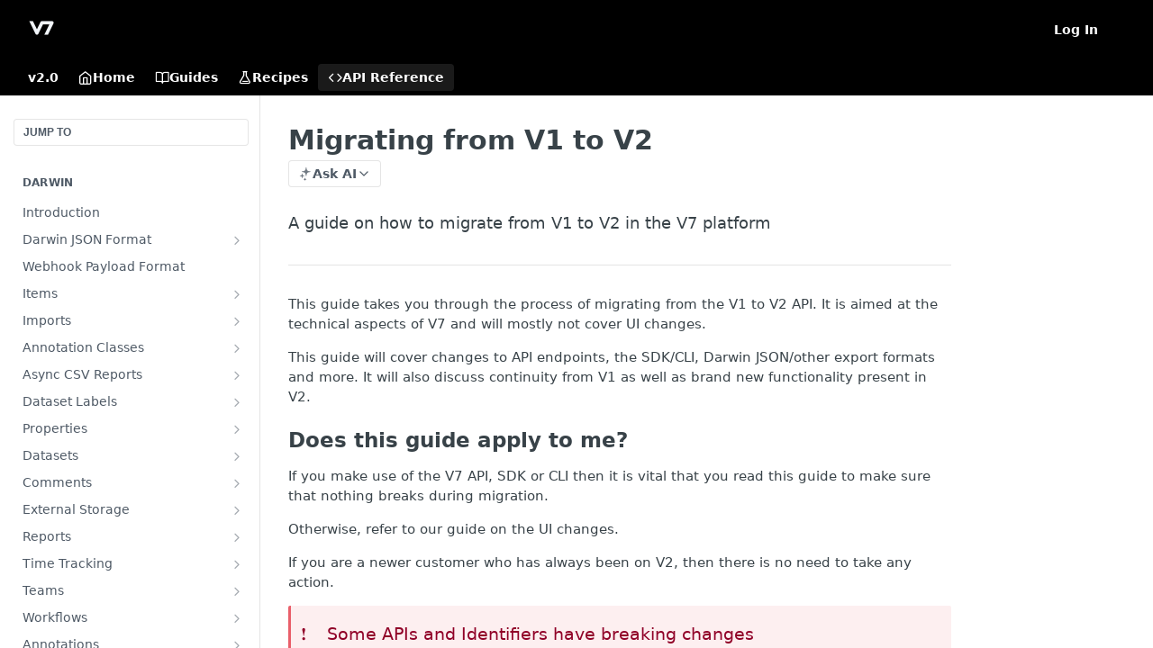

--- FILE ---
content_type: text/html; charset=utf-8
request_url: https://docs.v7labs.com/reference/migrating-from-v1-to-v2
body_size: 47196
content:
<!DOCTYPE html><html lang="en" style="" data-color-mode="system" class=" useReactApp isRefPage "><head><meta charset="utf-8"><meta name="readme-deploy" content="5.574.0"><meta name="readme-subdomain" content="v7"><meta name="readme-repo" content="v7-547335ae66c8"><meta name="readme-version" content="2.0"><title>Migrating from V1 to V2</title><meta name="description" content="A guide on how to migrate from V1 to V2 in the V7 platform" data-rh="true"><meta property="og:title" content="Migrating from V1 to V2" data-rh="true"><meta property="og:description" content="A guide on how to migrate from V1 to V2 in the V7 platform" data-rh="true"><meta property="og:site_name" content="V7 Darwin Resources &amp; Documentation"><meta name="twitter:title" content="Migrating from V1 to V2" data-rh="true"><meta name="twitter:description" content="A guide on how to migrate from V1 to V2 in the V7 platform" data-rh="true"><meta name="twitter:card" content="summary_large_image"><meta name="viewport" content="width=device-width, initial-scale=1.0"><meta property="og:image" content="https://cdn.readme.io/og-image/create?type=reference&amp;title=Migrating%20from%20V1%20to%20V2&amp;projectTitle=V7%20Darwin%20Resources%20%26%20Doc...&amp;description=A%20guide%20on%20how%20to%20migrate%20from%20V1%20to%20V2%20in%20the%20V7%20platform&amp;logoUrl=https%3A%2F%2Ffiles.readme.io%2Ff9a4563-small-v7_logo_standard.png&amp;color=%23000000&amp;variant=light" data-rh="true"><meta name="twitter:image" content="https://cdn.readme.io/og-image/create?type=reference&amp;title=Migrating%20from%20V1%20to%20V2&amp;projectTitle=V7%20Darwin%20Resources%20%26%20Doc...&amp;description=A%20guide%20on%20how%20to%20migrate%20from%20V1%20to%20V2%20in%20the%20V7%20platform&amp;logoUrl=https%3A%2F%2Ffiles.readme.io%2Ff9a4563-small-v7_logo_standard.png&amp;color=%23000000&amp;variant=light" data-rh="true"><meta property="og:image:width" content="1200"><meta property="og:image:height" content="630"><meta name="robots" content="noindex" data-rh="true"><link id="favicon" rel="shortcut icon" href="https://files.readme.io/f2b1975-small-v7_darwin_favicon.png" type="image/png"><link rel="canonical" href="https://docs.v7labs.com/reference/migrating-from-v1-to-v2"><script src="https://cdn.readme.io/public/js/unauthorized-redirect.js?1768577999714"></script><script src="https://cdn.readme.io/public/js/cash-dom.min.js?1768577999714"></script><link data-chunk="Footer" rel="preload" as="style" href="https://cdn.readme.io/public/hub/web/Footer.7ca87f1efe735da787ba.css">
<link data-chunk="RDMD" rel="preload" as="style" href="https://cdn.readme.io/public/hub/web/RDMD.9331f322bb5b573f9d25.css">
<link data-chunk="RMDX" rel="preload" as="style" href="https://cdn.readme.io/public/hub/web/RMDX.9331f322bb5b573f9d25.css">
<link data-chunk="RMDX" rel="preload" as="style" href="https://cdn.readme.io/public/hub/web/8788.4045910b170ecef2a9d6.css">
<link data-chunk="Reference" rel="preload" as="style" href="https://cdn.readme.io/public/hub/web/Reference.87783c5ace01ef1a1bcb.css">
<link data-chunk="Reference" rel="preload" as="style" href="https://cdn.readme.io/public/hub/web/6180.75e3fc491ee8103c63a3.css">
<link data-chunk="Reference" rel="preload" as="style" href="https://cdn.readme.io/public/hub/web/7852.08df44d1c3020a013f63.css">
<link data-chunk="SuperHubSearch" rel="preload" as="style" href="https://cdn.readme.io/public/hub/web/SuperHubSearch.6a1ff81afa1809036d22.css">
<link data-chunk="Header" rel="preload" as="style" href="https://cdn.readme.io/public/hub/web/Header.3f100d0818bd9a0d962e.css">
<link data-chunk="Containers-EndUserContainer" rel="preload" as="style" href="https://cdn.readme.io/public/hub/web/Containers-EndUserContainer.c474218e3da23db49451.css">
<link data-chunk="main" rel="preload" as="style" href="https://cdn.readme.io/public/hub/web/main.2f0b1fcb0624f09ee5e5.css">
<link data-chunk="main" rel="preload" as="style" href="https://cdn.readme.io/public/hub/web/ui-styles.59ec1c636bb8cee5a6ef.css">
<link data-chunk="main" rel="preload" as="script" href="https://cdn.readme.io/public/hub/web/main.c93d062026bd26342f47.js">
<link data-chunk="routes-SuperHub" rel="preload" as="script" href="https://cdn.readme.io/public/hub/web/routes-SuperHub.bcb9b19cff85a0447a37.js">
<link data-chunk="Containers-EndUserContainer" rel="preload" as="script" href="https://cdn.readme.io/public/hub/web/Containers-EndUserContainer.2d5ea78239ad5c63b1ce.js">
<link data-chunk="Header" rel="preload" as="script" href="https://cdn.readme.io/public/hub/web/Header.0d0ace64749467b13d58.js">
<link data-chunk="core-icons-chevron-up-down-svg" rel="preload" as="script" href="https://cdn.readme.io/public/hub/web/core-icons.0723410dcfd0b81e45dd.js">
<link data-chunk="SuperHubSearch" rel="preload" as="script" href="https://cdn.readme.io/public/hub/web/3766.649eaa2b700c2449e689.js">
<link data-chunk="SuperHubSearch" rel="preload" as="script" href="https://cdn.readme.io/public/hub/web/6123.a2ef3290db790599acca.js">
<link data-chunk="SuperHubSearch" rel="preload" as="script" href="https://cdn.readme.io/public/hub/web/6146.f99bcbc8d654cc36d7c8.js">
<link data-chunk="SuperHubSearch" rel="preload" as="script" href="https://cdn.readme.io/public/hub/web/8836.dbe2a8b6a6809625282d.js">
<link data-chunk="SuperHubSearch" rel="preload" as="script" href="https://cdn.readme.io/public/hub/web/SuperHubSearch.01a8dfcf20a7f0fd5a06.js">
<link data-chunk="Reference" rel="preload" as="script" href="https://cdn.readme.io/public/hub/web/3781.e78b96a01630dde138be.js">
<link data-chunk="Reference" rel="preload" as="script" href="https://cdn.readme.io/public/hub/web/6563.536d53a51a39205d3d9b.js">
<link data-chunk="Reference" rel="preload" as="script" href="https://cdn.readme.io/public/hub/web/6652.3900ee39f7cfe0a89511.js">
<link data-chunk="Reference" rel="preload" as="script" href="https://cdn.readme.io/public/hub/web/4915.4968d598cb90893f0796.js">
<link data-chunk="Reference" rel="preload" as="script" href="https://cdn.readme.io/public/hub/web/4838.c74165d2540902b5353d.js">
<link data-chunk="Reference" rel="preload" as="script" href="https://cdn.readme.io/public/hub/web/1714.47dd87388e28e3b0bf2b.js">
<link data-chunk="Reference" rel="preload" as="script" href="https://cdn.readme.io/public/hub/web/9809.7cc3cc6dfee6b778fdc5.js">
<link data-chunk="Reference" rel="preload" as="script" href="https://cdn.readme.io/public/hub/web/1380.4581c35aa2367221e97b.js">
<link data-chunk="Reference" rel="preload" as="script" href="https://cdn.readme.io/public/hub/web/957.2b5aa0d44de06925bd70.js">
<link data-chunk="Reference" rel="preload" as="script" href="https://cdn.readme.io/public/hub/web/9602.0996aab4704854756684.js">
<link data-chunk="Reference" rel="preload" as="script" href="https://cdn.readme.io/public/hub/web/9861.bcb86737af312c75368a.js">
<link data-chunk="Reference" rel="preload" as="script" href="https://cdn.readme.io/public/hub/web/4371.a07eb89a6bac0447c776.js">
<link data-chunk="Reference" rel="preload" as="script" href="https://cdn.readme.io/public/hub/web/6349.d9da5fd0043c55243e87.js">
<link data-chunk="Reference" rel="preload" as="script" href="https://cdn.readme.io/public/hub/web/7852.8a56ade23f35ceee8a47.js">
<link data-chunk="Reference" rel="preload" as="script" href="https://cdn.readme.io/public/hub/web/3463.b43baf29dc18ca607ee6.js">
<link data-chunk="Reference" rel="preload" as="script" href="https://cdn.readme.io/public/hub/web/9711.6d6bb79d779138d9ffc5.js">
<link data-chunk="Reference" rel="preload" as="script" href="https://cdn.readme.io/public/hub/web/6180.2d4fae14177ad9bf28ea.js">
<link data-chunk="Reference" rel="preload" as="script" href="https://cdn.readme.io/public/hub/web/9819.1dae18aeff002cf5bfcf.js">
<link data-chunk="Reference" rel="preload" as="script" href="https://cdn.readme.io/public/hub/web/8749.b3e7d5771ae865344c6e.js">
<link data-chunk="Reference" rel="preload" as="script" href="https://cdn.readme.io/public/hub/web/949.7221eb4940f7fc325cea.js">
<link data-chunk="Reference" rel="preload" as="script" href="https://cdn.readme.io/public/hub/web/Reference.2eb6c26724c1d21d0265.js">
<link data-chunk="ConnectMetadata" rel="preload" as="script" href="https://cdn.readme.io/public/hub/web/ConnectMetadata.d3beced9628aca1e6cb7.js">
<link data-chunk="RMDX" rel="preload" as="script" href="https://cdn.readme.io/public/hub/web/8424.7ca51ba764db137ea058.js">
<link data-chunk="RMDX" rel="preload" as="script" href="https://cdn.readme.io/public/hub/web/9947.08b2610863d170f1b6c7.js">
<link data-chunk="RMDX" rel="preload" as="script" href="https://cdn.readme.io/public/hub/web/5496.257552460969011bd54a.js">
<link data-chunk="RMDX" rel="preload" as="script" href="https://cdn.readme.io/public/hub/web/8075.0be98a9a012c59b7ace8.js">
<link data-chunk="RMDX" rel="preload" as="script" href="https://cdn.readme.io/public/hub/web/8788.a298145347768f6e8961.js">
<link data-chunk="RMDX" rel="preload" as="script" href="https://cdn.readme.io/public/hub/web/1165.43f3ae350454e5be0043.js">
<link data-chunk="RMDX" rel="preload" as="script" href="https://cdn.readme.io/public/hub/web/RMDX.bfc34a9da549bd5e1236.js">
<link data-chunk="RDMD" rel="preload" as="script" href="https://cdn.readme.io/public/hub/web/5492.8d1484b0863f28c489d8.js">
<link data-chunk="RDMD" rel="preload" as="script" href="https://cdn.readme.io/public/hub/web/RDMD.919251738abc9bfd483d.js">
<link data-chunk="Footer" rel="preload" as="script" href="https://cdn.readme.io/public/hub/web/Footer.9f1a3307d1d61765d9bb.js">
<link data-chunk="main" rel="stylesheet" href="https://cdn.readme.io/public/hub/web/ui-styles.59ec1c636bb8cee5a6ef.css">
<link data-chunk="main" rel="stylesheet" href="https://cdn.readme.io/public/hub/web/main.2f0b1fcb0624f09ee5e5.css">
<link data-chunk="Containers-EndUserContainer" rel="stylesheet" href="https://cdn.readme.io/public/hub/web/Containers-EndUserContainer.c474218e3da23db49451.css">
<link data-chunk="Header" rel="stylesheet" href="https://cdn.readme.io/public/hub/web/Header.3f100d0818bd9a0d962e.css">
<link data-chunk="SuperHubSearch" rel="stylesheet" href="https://cdn.readme.io/public/hub/web/SuperHubSearch.6a1ff81afa1809036d22.css">
<link data-chunk="Reference" rel="stylesheet" href="https://cdn.readme.io/public/hub/web/7852.08df44d1c3020a013f63.css">
<link data-chunk="Reference" rel="stylesheet" href="https://cdn.readme.io/public/hub/web/6180.75e3fc491ee8103c63a3.css">
<link data-chunk="Reference" rel="stylesheet" href="https://cdn.readme.io/public/hub/web/Reference.87783c5ace01ef1a1bcb.css">
<link data-chunk="RMDX" rel="stylesheet" href="https://cdn.readme.io/public/hub/web/8788.4045910b170ecef2a9d6.css">
<link data-chunk="RMDX" rel="stylesheet" href="https://cdn.readme.io/public/hub/web/RMDX.9331f322bb5b573f9d25.css">
<link data-chunk="RDMD" rel="stylesheet" href="https://cdn.readme.io/public/hub/web/RDMD.9331f322bb5b573f9d25.css">
<link data-chunk="Footer" rel="stylesheet" href="https://cdn.readme.io/public/hub/web/Footer.7ca87f1efe735da787ba.css"><!-- CUSTOM CSS--><style title="rm-custom-css">:root{--project-color-primary:#000000;--project-color-inverse:#fff;--recipe-button-color:#2359FB;--recipe-button-color-hover:#0330b5;--recipe-button-color-active:#022283;--recipe-button-color-focus:rgba(35, 89, 251, 0.25);--recipe-button-color-disabled:#ebf0ff}[id=enterprise] .ReadMeUI[is=AlgoliaSearch]{--project-color-primary:#000000;--project-color-inverse:#fff}a{color:var(--color-link-primary,#2359fb)}a:hover{color:var(--color-link-primary-darken-5,#0330b5)}a.text-muted:hover{color:var(--color-link-primary,#2359fb)}.btn.btn-primary{background-color:#2359fb}.btn.btn-primary:hover{background-color:#0330b5}.theme-line #hub-landing-top h2{color:#2359fb}#hub-landing-top .btn:hover{color:#2359fb}.theme-line #hub-landing-top .btn:hover{color:#fff}.theme-solid header#hub-header #header-top{background-color:#000}.theme-solid.header-gradient header#hub-header #header-top{background:linear-gradient(to bottom,#000,#dae4ed)}.theme-solid.header-custom header#hub-header #header-top{background-image:url(https://files.readme.io/70b14f9-64cec759bc8437de66ebb9c1_academy-hero-bg.png)}.theme-line header#hub-header #header-top{border-bottom-color:#000}.theme-line header#hub-header #header-top .btn{background-color:#000}header#hub-header #header-top #header-logo{width:40px;height:40px;margin-top:0;background-image:url(https://files.readme.io/f9a4563-small-v7_logo_standard.png)}#hub-subheader-parent #hub-subheader .hub-subheader-breadcrumbs .dropdown-menu a:hover{background-color:#000}#subheader-links a.active{color:#000!important;box-shadow:inset 0 -2px 0 #000}#subheader-links a:hover{color:#000!important;box-shadow:inset 0 -2px 0 #000;opacity:.7}.discussion .submit-vote.submit-vote-parent.voted a.submit-vote-button{background-color:#2359fb}section#hub-discuss .discussion a .discuss-body h4{color:#2359fb}section#hub-discuss .discussion a:hover .discuss-body h4{color:#0330b5}#hub-subheader-parent #hub-subheader.sticky-header.sticky{border-bottom-color:#2359fb}#hub-subheader-parent #hub-subheader.sticky-header.sticky .search-box{border-bottom-color:#2359fb}#hub-search-results h3 em{color:#2359fb}.main_background,.tag-item{background:#2359fb!important}.main_background:hover{background:#0330b5!important}.main_color{color:#000!important}.border_bottom_main_color{border-bottom:2px solid #000}.main_color_hover:hover{color:#000!important}section#hub-discuss h1{color:#2359fb}#hub-reference .hub-api .api-definition .api-try-it-out.active{border-color:#2359fb;background-color:#2359fb}#hub-reference .hub-api .api-definition .api-try-it-out.active:hover{background-color:#0330b5;border-color:#0330b5}#hub-reference .hub-api .api-definition .api-try-it-out:hover{border-color:#2359fb;color:#2359fb}#hub-reference .hub-reference .logs .logs-empty .logs-login-button,#hub-reference .hub-reference .logs .logs-login .logs-login-button{background-color:var(--project-color-primary,#2359fb);border-color:var(--project-color-primary,#2359fb)}#hub-reference .hub-reference .logs .logs-empty .logs-login-button:hover,#hub-reference .hub-reference .logs .logs-login .logs-login-button:hover{background-color:#0330b5;border-color:#0330b5}#hub-reference .hub-reference .logs .logs-empty>svg>path,#hub-reference .hub-reference .logs .logs-login>svg>path{fill:#2359fb;fill:var(--project-color-primary,#2359fb)}#hub-reference .hub-reference .logs:last-child .logs-empty,#hub-reference .hub-reference .logs:last-child .logs-login{margin-bottom:35px}#hub-reference .hub-reference .hub-reference-section .hub-reference-left header .hub-reference-edit:hover{color:#2359fb}.main-color-accent{border-bottom:3px solid #000;padding-bottom:8px}</style><meta name="google-site-verification" content="Igp4YnVn6g0noXZidC29jGIewWT3hcvpUHu5iX1QC14"><meta name="loadedProject" content="v7"><script>var storedColorMode = `system` === 'system' ? window.localStorage.getItem('color-scheme') : `system`
document.querySelector('[data-color-mode]').setAttribute('data-color-mode', storedColorMode)</script><script id="config" type="application/json" data-json="{&quot;algoliaIndex&quot;:&quot;readme_search_v2&quot;,&quot;amplitude&quot;:{&quot;apiKey&quot;:&quot;dc8065a65ef83d6ad23e37aaf014fc84&quot;,&quot;enabled&quot;:true},&quot;asset_url&quot;:&quot;https://cdn.readme.io&quot;,&quot;domain&quot;:&quot;readme.io&quot;,&quot;domainFull&quot;:&quot;https://dash.readme.com&quot;,&quot;encryptedLocalStorageKey&quot;:&quot;ekfls-2025-03-27&quot;,&quot;fullstory&quot;:{&quot;enabled&quot;:true,&quot;orgId&quot;:&quot;FSV9A&quot;},&quot;git&quot;:{&quot;sync&quot;:{&quot;bitbucket&quot;:{&quot;installationLink&quot;:&quot;https://developer.atlassian.com/console/install/310151e6-ca1a-4a44-9af6-1b523fea0561?signature=AYABeMn9vqFkrg%2F1DrJAQxSyVf4AAAADAAdhd3Mta21zAEthcm46YXdzOmttczp1cy13ZXN0LTI6NzA5NTg3ODM1MjQzOmtleS83MDVlZDY3MC1mNTdjLTQxYjUtOWY5Yi1lM2YyZGNjMTQ2ZTcAuAECAQB4IOp8r3eKNYw8z2v%2FEq3%2FfvrZguoGsXpNSaDveR%2FF%2Fo0BHUxIjSWx71zNK2RycuMYSgAAAH4wfAYJKoZIhvcNAQcGoG8wbQIBADBoBgkqhkiG9w0BBwEwHgYJYIZIAWUDBAEuMBEEDOJgARbqndU9YM%2FRdQIBEIA7unpCah%2BIu53NA72LkkCDhNHOv%2BgRD7agXAO3jXqw0%2FAcBOB0%2F5LmpzB5f6B1HpkmsAN2i2SbsFL30nkAB2F3cy1rbXMAS2Fybjphd3M6a21zOmV1LXdlc3QtMTo3MDk1ODc4MzUyNDM6a2V5LzQ2MzBjZTZiLTAwYzMtNGRlMi04NzdiLTYyN2UyMDYwZTVjYwC4AQICAHijmwVTMt6Oj3F%2B0%2B0cVrojrS8yZ9ktpdfDxqPMSIkvHAGT%[base64]%2BMHwGCSqGSIb3DQEHBqBvMG0CAQAwaAYJKoZIhvcNAQcBMB4GCWCGSAFlAwQBLjARBAzzWhThsIgJwrr%2FY2ECARCAOxoaW9pob21lweyAfrIm6Fw7gd8D%2B%2F8LHk4rl3jjULDM35%2FVPuqBrqKunYZSVCCGNGB3RqpQJr%2FasASiAgAAAAAMAAAQAAAAAAAAAAAAAAAAAEokowLKsF1tMABEq%2BKNyJP%2F%2F%2F%2F%2FAAAAAQAAAAAAAAAAAAAAAQAAADJLzRcp6MkqKR43PUjOiRxxbxXYhLc6vFXEutK3%2BQ71yuPq4dC8pAHruOVQpvVcUSe8dptV8c7wR8BTJjv%2F%2FNe8r0g%3D&amp;product=bitbucket&quot;}}},&quot;metrics&quot;:{&quot;billingCronEnabled&quot;:&quot;true&quot;,&quot;dashUrl&quot;:&quot;https://m.readme.io&quot;,&quot;defaultUrl&quot;:&quot;https://m.readme.io&quot;,&quot;exportMaxRetries&quot;:12,&quot;wsUrl&quot;:&quot;wss://m.readme.io&quot;},&quot;micro&quot;:{&quot;baseUrl&quot;:&quot;https://micro-beta.readme.com&quot;},&quot;proxyUrl&quot;:&quot;https://try.readme.io&quot;,&quot;readmeRecaptchaSiteKey&quot;:&quot;6LesVBYpAAAAAESOCHOyo2kF9SZXPVb54Nwf3i2x&quot;,&quot;releaseVersion&quot;:&quot;5.574.0&quot;,&quot;reservedWords&quot;:{&quot;tools&quot;:[&quot;execute-request&quot;,&quot;get-code-snippet&quot;,&quot;get-endpoint&quot;,&quot;get-request-body&quot;,&quot;get-response-schema&quot;,&quot;get-server-variables&quot;,&quot;list-endpoints&quot;,&quot;list-security-schemes&quot;,&quot;list-specs&quot;,&quot;search-specs&quot;,&quot;search&quot;,&quot;fetch&quot;]},&quot;sentry&quot;:{&quot;dsn&quot;:&quot;https://3bbe57a973254129bcb93e47dc0cc46f@o343074.ingest.sentry.io/2052166&quot;,&quot;enabled&quot;:true},&quot;shMigration&quot;:{&quot;promoVideo&quot;:&quot;&quot;,&quot;forceWaitlist&quot;:false,&quot;migrationPreview&quot;:false},&quot;sslBaseDomain&quot;:&quot;readmessl.com&quot;,&quot;sslGenerationService&quot;:&quot;ssl.readmessl.com&quot;,&quot;stripePk&quot;:&quot;pk_live_5103PML2qXbDukVh7GDAkQoR4NSuLqy8idd5xtdm9407XdPR6o3bo663C1ruEGhXJjpnb2YCpj8EU1UvQYanuCjtr00t1DRCf2a&quot;,&quot;superHub&quot;:{&quot;newProjectsEnabled&quot;:true},&quot;wootric&quot;:{&quot;accountToken&quot;:&quot;NPS-122b75a4&quot;,&quot;enabled&quot;:true}}"></script></head><body class="body-none theme-solid header-solid header-bg-size-auto header-bg-pos-cc header-overlay-triangles reference-layout-column lumosity-dark hub-full"><div id="ssr-top"></div><div id="ssr-main"><div class="App ThemeContext ThemeContext_dark ThemeContext_classic" style="--color-primary:#000000;--color-primary-inverse:#fff;--color-primary-alt:#DAE4ED;--color-primary-darken-10:#000000;--color-primary-darken-20:#000000;--color-primary-alpha-25:rgba(0, 0, 0, 0.25);--color-link-primary:#2359FB;--color-link-primary-darken-5:#0a46fb;--color-link-primary-darken-10:#043de7;--color-link-primary-darken-20:#0330b5;--color-link-primary-alpha-50:rgba(35, 89, 251, 0.5);--color-link-primary-alpha-25:rgba(35, 89, 251, 0.25);--color-link-background:rgba(35, 89, 251, 0.09);--color-link-text:#fff;--color-login-link:#018ef5;--color-login-link-text:#fff;--color-login-link-darken-10:#0171c2;--color-login-link-primary-alpha-50:rgba(1, 142, 245, 0.5)"><div class="SuperHub2RNxzk6HzHiJ"><div class="ContentWithOwlbotx4PaFDoA1KMz"><div class="ContentWithOwlbot-content2X1XexaN8Lf2"><header class="Header3zzata9F_ZPQ rm-Header_classic Header_collapsible3n0YXfOvb_Al rm-Header"><div class="rm-Header-top Header-topuTMpygDG4e1V Header-top_classic3g7Q6zoBy8zh"><div class="rm-Container rm-Container_flex"><div style="outline:none" tabindex="-1"><a href="#content" target="_self" class="Button Button_md rm-JumpTo Header-jumpTo3IWKQXmhSI5D Button_primary">Jump to Content</a></div><div class="rm-Header-left Header-leftADQdGVqx1wqU"><a class="rm-Logo Header-logo1Xy41PtkzbdG" href="/" target="_self"><img alt="V7 Darwin Resources &amp; Documentation" class="rm-Logo-img rm-Logo-img_lg Header-logo-img3YvV4lcGKkeb" src="https://files.readme.io/f9a4563-small-v7_logo_standard.png"/></a></div><div class="rm-Header-left Header-leftADQdGVqx1wqU Header-left_mobile1RG-X93lx6PF"><div><button aria-label="Toggle navigation menu" class="icon-menu menu3d6DYNDa3tk5" type="button"></button><div class=""><div class="Flyout95xhYIIoTKtc undefined rm-Flyout" data-testid="flyout"><div class="MobileFlyout1hHJpUd-nYkd"><a class="rm-MobileFlyout-item NavItem-item1gDDTqaXGhm1 NavItem-item_mobile1qG3gd-Mkck- " href="/" target="_self"><i class="icon-landing-page-2 NavItem-badge1qOxpfTiALoz rm-Header-bottom-link-icon"></i><span class="NavItem-textSlZuuL489uiw">Home</span></a><a class="rm-MobileFlyout-item NavItem-item1gDDTqaXGhm1 NavItem-item_mobile1qG3gd-Mkck- " href="/docs" target="_self"><i class="icon-guides NavItem-badge1qOxpfTiALoz rm-Header-bottom-link-icon"></i><span class="NavItem-textSlZuuL489uiw">Guides</span></a><a class="rm-MobileFlyout-item NavItem-item1gDDTqaXGhm1 NavItem-item_mobile1qG3gd-Mkck- " href="/recipes" target="_self"><i class="icon-recipes NavItem-badge1qOxpfTiALoz rm-Header-bottom-link-icon"></i><span class="NavItem-textSlZuuL489uiw">Recipes</span></a><a aria-current="page" class="rm-MobileFlyout-item NavItem-item1gDDTqaXGhm1 NavItem-item_mobile1qG3gd-Mkck-  active" href="/reference" target="_self"><i class="icon-references NavItem-badge1qOxpfTiALoz rm-Header-bottom-link-icon"></i><span class="NavItem-textSlZuuL489uiw">API Reference</span></a><div class="NavItem-item1gDDTqaXGhm1 NavItem-item_inactiveMQoyhN045qAn">v<!-- -->2.0</div><hr class="MobileFlyout-divider10xf7R2X1MeW"/><a class="rm-MobileFlyout-item NavItem-item1gDDTqaXGhm1 NavItem-item_mobile1qG3gd-Mkck- NavItem_dropdown-muted1xJVuczwGc74" href="/login?redirect_uri=/reference/migrating-from-v1-to-v2" target="_self" to="/login?redirect_uri=/reference/migrating-from-v1-to-v2">Log In</a><a class="MobileFlyout-logo3Lq1eTlk1K76 Header-logo1Xy41PtkzbdG rm-Logo" href="/" target="_self"><img alt="V7 Darwin Resources &amp; Documentation" class="Header-logo-img3YvV4lcGKkeb rm-Logo-img" src="https://files.readme.io/f9a4563-small-v7_logo_standard.png"/></a></div></div></div></div><div class="Header-left-nav2xWPWMNHOGf_"><i aria-hidden="true" class="icon-references Header-left-nav-icon10glJKFwewOv"></i>API Reference</div></div><div class="rm-Header-right Header-right21PC2XTT6aMg"><span class="Header-right_desktop14ja01RUQ7HE"><a href="/login?redirect_uri=/reference/migrating-from-v1-to-v2" target="_self" class="Button Button_md Header-link2tXYTgXq85zW NavItem2xSfFaVqfRjy NavItem_mdrYO3ChA2kYvP rm-Header-top-link rm-Header-top-link_login Button_primary_ghost Button_primary">Log In</a></span><div class="Header-searchtb6Foi0-D9Vx"><button aria-label="Search ⌘k" class="rm-SearchToggle" data-symbol="⌘"><div class="rm-SearchToggle-icon icon-search1"></div></button></div><div class="ThemeToggle-wrapper1ZcciJoF3Lq3 Dropdown Dropdown_closed" data-testid="dropdown-container"><button aria-label="Toggle color scheme" id="ThemeToggle-button-static-id-placeholder" aria-haspopup="dialog" class="Button Button_sm rm-ThemeToggle ThemeToggle2xLp9tbEJ0XB Dropdown-toggle Button_primary_ghost Button_primary" type="button"><svg aria-labelledby="ThemeToggle-button-static-id-placeholder" class="Icon ThemeToggle-Icon22I6nqvxacln ThemeToggle-Icon_active2ocLaPY47U28" role="img" viewBox="0 0 24 24"><path class="ThemeToggle-Icon-raysbSO3FKsq2hn" d="M12 2v2"></path><path d="M14.837 16.385a6 6 0 1 1-7.223-7.222c.624-.147.97.66.715 1.248a4 4 0 0 0 5.26 5.259c.589-.255 1.396.09 1.248.715"></path><path d="M16 12a4 4 0 0 0-4-4"></path><path class="ThemeToggle-Icon-raysbSO3FKsq2hn" d="m19 5-1.256 1.256"></path><path class="ThemeToggle-Icon-raysbSO3FKsq2hn" d="M20 12h2"></path></svg><svg aria-labelledby="ThemeToggle-button-static-id-placeholder" class="Icon ThemeToggle-Icon22I6nqvxacln ThemeToggle-Icon_dark3c1eP_qTU7uF" role="img" viewBox="0 0 24 24"><path d="M19 14.79C18.8427 16.4922 18.2039 18.1144 17.1582 19.4668C16.1126 20.8192 14.7035 21.8458 13.0957 22.4265C11.4879 23.0073 9.74798 23.1181 8.0795 22.7461C6.41102 22.3741 4.88299 21.5345 3.67423 20.3258C2.46546 19.117 1.62594 17.589 1.25391 15.9205C0.881876 14.252 0.992717 12.5121 1.57346 10.9043C2.1542 9.29651 3.18083 7.88737 4.53321 6.84175C5.8856 5.79614 7.5078 5.15731 9.21 5C8.21341 6.34827 7.73385 8.00945 7.85853 9.68141C7.98322 11.3534 8.70386 12.9251 9.8894 14.1106C11.0749 15.2961 12.6466 16.0168 14.3186 16.1415C15.9906 16.2662 17.6517 15.7866 19 14.79Z"></path><path class="ThemeToggle-Icon-star2kOSzvXrVCbT" d="M18.3707 1C18.3707 3.22825 16.2282 5.37069 14 5.37069C16.2282 5.37069 18.3707 7.51313 18.3707 9.74138C18.3707 7.51313 20.5132 5.37069 22.7414 5.37069C20.5132 5.37069 18.3707 3.22825 18.3707 1Z"></path></svg><svg aria-labelledby="ThemeToggle-button-static-id-placeholder" class="Icon ThemeToggle-Icon22I6nqvxacln" role="img" viewBox="0 0 24 24"><path class="ThemeToggle-Icon-raysbSO3FKsq2hn" d="M12 1V3"></path><path class="ThemeToggle-Icon-raysbSO3FKsq2hn" d="M18.36 5.64L19.78 4.22"></path><path class="ThemeToggle-Icon-raysbSO3FKsq2hn" d="M21 12H23"></path><path class="ThemeToggle-Icon-raysbSO3FKsq2hn" d="M18.36 18.36L19.78 19.78"></path><path class="ThemeToggle-Icon-raysbSO3FKsq2hn" d="M12 21V23"></path><path class="ThemeToggle-Icon-raysbSO3FKsq2hn" d="M4.22 19.78L5.64 18.36"></path><path class="ThemeToggle-Icon-raysbSO3FKsq2hn" d="M1 12H3"></path><path class="ThemeToggle-Icon-raysbSO3FKsq2hn" d="M4.22 4.22L5.64 5.64"></path><path d="M12 17C14.7614 17 17 14.7614 17 12C17 9.23858 14.7614 7 12 7C9.23858 7 7 9.23858 7 12C7 14.7614 9.23858 17 12 17Z"></path></svg></button></div></div></div></div><div class="Header-bottom2eLKOFXMEmh5 Header-bottom_classic rm-Header-bottom"><div class="rm-Container rm-Container_flex"><nav aria-label="Primary navigation" class="Header-leftADQdGVqx1wqU Header-subnavnVH8URdkgvEl" role="navigation"><span class="Truncate1OzxBYrNNfH3 VersionDropdown1GXDUTxJ1T95 VersionDropdown_inactive rm-Header-bottom-link" style="--Truncate-max-width:150px">v2.0</span><a class="Button Button_md rm-Header-link rm-Header-bottom-link Button_slate_text Header-bottom-link_mobile " href="/" target="_self"><i class="icon-landing-page-2 rm-Header-bottom-link-icon"></i><span>Home</span></a><a class="Button Button_md rm-Header-link rm-Header-bottom-link Button_slate_text Header-bottom-link_mobile " href="/docs" target="_self"><i class="icon-guides rm-Header-bottom-link-icon"></i><span>Guides</span></a><a class="Button Button_md rm-Header-link rm-Header-bottom-link Button_slate_text Header-bottom-link_mobile " href="/recipes" target="_self"><i class="icon-recipes rm-Header-bottom-link-icon"></i><span>Recipes</span></a><a aria-current="page" class="Button Button_md rm-Header-link rm-Header-bottom-link Button_slate_text Header-bottom-link_mobile  active" href="/reference" target="_self"><i class="icon-references rm-Header-bottom-link-icon"></i><span>API Reference</span></a><div class="Header-subnav-tabyNLkcOA6xAra" style="transform:translateX(0px);width:0"></div></nav><button align="center" justify="between" style="--flex-gap:var(--xs)" class="Button Button_sm Flex Flex_row MobileSubnav1DsTfasXloM2 Button_contrast Button_contrast_outline" type="button"><span class="Button-label">Migrating from V1 to V2</span><span class="IconWrapper Icon-wrapper2z2wVIeGsiUy"><svg fill="none" viewBox="0 0 24 24" class="Icon Icon3_D2ysxFZ_ll Icon-svg2Lm7f6G9Ly5a" data-name="chevron-up-down" role="img" style="--icon-color:inherit;--icon-size:inherit;--icon-stroke-width:2px"><path stroke="currentColor" stroke-linecap="round" stroke-linejoin="round" d="m6 16 6 6 6-6M18 8l-6-6-6 6" class="icon-stroke-width"></path></svg></span></button></div></div><div class="hub-search-results--reactApp " id="hub-search-results"><div class="hub-container"><div class="modal-backdrop show-modal rm-SearchModal" role="button" tabindex="0"><div aria-label="Search Dialog" class="SuperHubSearchI_obvfvvQi4g" id="AppSearch" role="tabpanel" tabindex="0"><div data-focus-guard="true" tabindex="-1" style="width:1px;height:0px;padding:0;overflow:hidden;position:fixed;top:1px;left:1px"></div><div data-focus-lock-disabled="disabled" class="SuperHubSearch-container2BhYey2XE-Ij"><div class="SuperHubSearch-col1km8vLFgOaYj"><div class="SearchBoxnZBxftziZGcz"><input aria-label="Search" autoCapitalize="off" autoComplete="off" autoCorrect="off" spellcheck="false" tabindex="0" aria-required="false" class="Input Input_md SearchBox-inputR4jffU8l10iF" type="search" value=""/></div><div class="SearchTabs3rNhUK3HjrRJ"><div class="Tabs Tabs-list" role="tablist"><div aria-label="All" aria-selected="true" class="SearchTabs-tab1TrpmhQv840T Tabs-listItem Tabs-listItem_active" role="tab" tabindex="1"><span class="SearchTabs-tab1TrpmhQv840T"><span class="IconWrapper Icon-wrapper2z2wVIeGsiUy"><svg fill="none" viewBox="0 0 24 24" class="Icon Icon3_D2ysxFZ_ll Icon-svg2Lm7f6G9Ly5a icon" data-name="search" role="img" style="--icon-color:inherit;--icon-size:inherit;--icon-stroke-width:2px"><path stroke="currentColor" stroke-linecap="round" stroke-linejoin="round" d="M11 19a8 8 0 1 0 0-16 8 8 0 0 0 0 16ZM21 21l-4.35-4.35" class="icon-stroke-width"></path></svg></span>All</span></div><div aria-label="Pages" aria-selected="false" class="SearchTabs-tab1TrpmhQv840T Tabs-listItem" role="tab" tabindex="1"><span class="SearchTabs-tab1TrpmhQv840T"><span class="IconWrapper Icon-wrapper2z2wVIeGsiUy"><svg fill="none" viewBox="0 0 24 24" class="Icon Icon3_D2ysxFZ_ll Icon-svg2Lm7f6G9Ly5a icon" data-name="custom-pages" role="img" style="--icon-color:inherit;--icon-size:inherit;--icon-stroke-width:2px"><path stroke="currentColor" stroke-linecap="round" stroke-linejoin="round" d="M13 2H6a2 2 0 0 0-2 2v16a2 2 0 0 0 2 2h12a2 2 0 0 0 2-2V9l-7-7Z" class="icon-stroke-width"></path><path stroke="currentColor" stroke-linecap="round" stroke-linejoin="round" d="M13 2v7h7M12 11.333V12M12 18v.667M9.407 12.407l.473.473M14.12 17.12l.473.473M8.333 15H9M15 15h.667M9.407 17.593l.473-.473M14.12 12.88l.473-.473" class="icon-stroke-width"></path></svg></span>Pages</span></div></div></div><div class="rm-SearchModal-empty SearchResults35_kFOb1zvxX SearchResults_emptyiWzyXErtNcQJ"><span class="IconWrapper Icon-wrapper2z2wVIeGsiUy"><svg fill="none" viewBox="0 0 24 24" class="Icon Icon3_D2ysxFZ_ll Icon-svg2Lm7f6G9Ly5a rm-SearchModal-empty-icon icon icon-search" data-name="search" role="img" style="--icon-color:inherit;--icon-size:var(--icon-md);--icon-stroke-width:2px"><path stroke="currentColor" stroke-linecap="round" stroke-linejoin="round" d="M11 19a8 8 0 1 0 0-16 8 8 0 0 0 0 16ZM21 21l-4.35-4.35" class="icon-stroke-width"></path></svg></span><h6 class="Title Title6 rm-SearchModal-empty-text">Start typing to search…</h6></div></div></div><div data-focus-guard="true" tabindex="-1" style="width:1px;height:0px;padding:0;overflow:hidden;position:fixed;top:1px;left:1px"></div></div></div></div></div></header><main class="SuperHubReference3_1nwDyq5sO3 rm-ReferenceMain rm-ReferenceMain-SuperHub rm-Container rm-Container_flex" id="Explorer"><nav aria-label="Secondary navigation" class="rm-Sidebar hub-sidebar reference-redesign Nav3C5f8FcjkaHj" id="reference-sidebar" role="navigation"><div class="Main-QuickNav-container1OiLvjSDusO6"><button aria-keyshortcuts="Control+/ Meta+/" class="QuickNav1q-OoMjiX_Yr QuickNav-button2KzlQbz5Pm2Y">JUMP TO</button></div><div class="Sidebar1t2G1ZJq-vU1 rm-Sidebar hub-sidebar-content"><section class="Sidebar-listWrapper6Q9_yUrG906C rm-Sidebar-section"><h2 class="Sidebar-headingTRQyOa2pk0gh rm-Sidebar-heading">Darwin</h2><ul class="Sidebar-list_sidebarLayout3RaX72iQNOEI Sidebar-list3cZWQLaBf9k8 rm-Sidebar-list"><li class="Sidebar-item23D-2Kd61_k3"><a class="Sidebar-link2Dsha-r-GKh2 childless text-wrap rm-Sidebar-link" target="_self" href="/reference/introduction"><span class="Sidebar-link-textLuTE1ySm4Kqn"><span class="Sidebar-link-text_label1gCT_uPnx7Gu">Introduction</span></span></a></li><li class="Sidebar-item23D-2Kd61_k3"><a class="Sidebar-link2Dsha-r-GKh2 Sidebar-link_parent text-wrap rm-Sidebar-link" target="_self" href="/reference/darwin-json"><span class="Sidebar-link-textLuTE1ySm4Kqn"><span class="Sidebar-link-text_label1gCT_uPnx7Gu">Darwin JSON Format</span></span><button aria-expanded="false" aria-label="Show subpages for Darwin JSON Format" class="Sidebar-link-buttonWrapper3hnFHNku8_BJ" type="button"><i aria-hidden="true" class="Sidebar-link-iconnjiqEiZlPn0W Sidebar-link-expandIcon2yVH6SarI6NW icon-chevron-rightward"></i></button></a><ul class="subpages Sidebar-list3cZWQLaBf9k8 rm-Sidebar-list"><li class="Sidebar-item23D-2Kd61_k3"><a class="Sidebar-link2Dsha-r-GKh2 childless subpage text-wrap rm-Sidebar-link" target="_self" href="/reference/legacy-darwin-json-10"><span class="Sidebar-link-textLuTE1ySm4Kqn"><span class="Sidebar-link-text_label1gCT_uPnx7Gu">(Legacy) Darwin JSON 1.0</span></span></a></li></ul></li><li class="Sidebar-item23D-2Kd61_k3"><a class="Sidebar-link2Dsha-r-GKh2 childless text-wrap rm-Sidebar-link" target="_self" href="/reference/webhook-payload-format"><span class="Sidebar-link-textLuTE1ySm4Kqn"><span class="Sidebar-link-text_label1gCT_uPnx7Gu">Webhook Payload Format</span></span></a></li><li class="Sidebar-item23D-2Kd61_k3"><a class="Sidebar-link2Dsha-r-GKh2 Sidebar-link_parent text-wrap rm-Sidebar-link" target="_self" href="/reference/items"><span class="Sidebar-link-textLuTE1ySm4Kqn"><span class="Sidebar-link-text_label1gCT_uPnx7Gu">Items</span></span><button aria-expanded="false" aria-label="Show subpages for Items" class="Sidebar-link-buttonWrapper3hnFHNku8_BJ" type="button"><i aria-hidden="true" class="Sidebar-link-iconnjiqEiZlPn0W Sidebar-link-expandIcon2yVH6SarI6NW icon-chevron-rightward"></i></button></a><ul class="subpages Sidebar-list3cZWQLaBf9k8 rm-Sidebar-list"><li class="Sidebar-item23D-2Kd61_k3"><a class="Sidebar-link2Dsha-r-GKh2 childless subpage text-wrap rm-Sidebar-link" target="_self" href="/reference/items-general-counts"><span class="Sidebar-link-textLuTE1ySm4Kqn"><span class="Sidebar-link-text_label1gCT_uPnx7Gu">Get Item counts</span></span><span class="Sidebar-method-container2yBYD-KB_IfC"><span class="rm-APIMethod APIMethod APIMethod_fixedWidth APIMethod_fixedWidth_md APIMethod_get APIMethod_md Sidebar-methodfUM3m6FEWm6w" data-testid="http-method" style="--APIMethod-bg:var(--APIMethod-get-bg-active);--APIMethod-fg:var(--APIMethod-default-fg-active);--APIMethod-bg-active:var(--APIMethod-get-bg-active)">get</span></span><div class="Sidebar-link-buttonWrapper3hnFHNku8_BJ"></div></a></li><li class="Sidebar-item23D-2Kd61_k3"><a class="Sidebar-link2Dsha-r-GKh2 childless subpage text-wrap rm-Sidebar-link" target="_self" href="/reference/items-archive"><span class="Sidebar-link-textLuTE1ySm4Kqn"><span class="Sidebar-link-text_label1gCT_uPnx7Gu">Archive items</span></span><span class="Sidebar-method-container2yBYD-KB_IfC"><span class="rm-APIMethod APIMethod APIMethod_fixedWidth APIMethod_fixedWidth_md APIMethod_post APIMethod_md Sidebar-methodfUM3m6FEWm6w" data-testid="http-method" style="--APIMethod-bg:var(--APIMethod-post-bg-active);--APIMethod-fg:var(--APIMethod-default-fg-active);--APIMethod-bg-active:var(--APIMethod-post-bg-active)">post</span></span><div class="Sidebar-link-buttonWrapper3hnFHNku8_BJ"></div></a></li><li class="Sidebar-item23D-2Kd61_k3"><a class="Sidebar-link2Dsha-r-GKh2 childless subpage text-wrap rm-Sidebar-link" target="_self" href="/reference/items-status-counts"><span class="Sidebar-link-textLuTE1ySm4Kqn"><span class="Sidebar-link-text_label1gCT_uPnx7Gu">Get Item counts by status</span></span><span class="Sidebar-method-container2yBYD-KB_IfC"><span class="rm-APIMethod APIMethod APIMethod_fixedWidth APIMethod_fixedWidth_md APIMethod_get APIMethod_md Sidebar-methodfUM3m6FEWm6w" data-testid="http-method" style="--APIMethod-bg:var(--APIMethod-get-bg-active);--APIMethod-fg:var(--APIMethod-default-fg-active);--APIMethod-bg-active:var(--APIMethod-get-bg-active)">get</span></span><div class="Sidebar-link-buttonWrapper3hnFHNku8_BJ"></div></a></li><li class="Sidebar-item23D-2Kd61_k3"><a class="Sidebar-link2Dsha-r-GKh2 childless subpage text-wrap rm-Sidebar-link" target="_self" href="/reference/items-get-one"><span class="Sidebar-link-textLuTE1ySm4Kqn"><span class="Sidebar-link-text_label1gCT_uPnx7Gu">Get Item</span></span><span class="Sidebar-method-container2yBYD-KB_IfC"><span class="rm-APIMethod APIMethod APIMethod_fixedWidth APIMethod_fixedWidth_md APIMethod_get APIMethod_md Sidebar-methodfUM3m6FEWm6w" data-testid="http-method" style="--APIMethod-bg:var(--APIMethod-get-bg-active);--APIMethod-fg:var(--APIMethod-default-fg-active);--APIMethod-bg-active:var(--APIMethod-get-bg-active)">get</span></span><div class="Sidebar-link-buttonWrapper3hnFHNku8_BJ"></div></a></li><li class="Sidebar-item23D-2Kd61_k3"><a class="Sidebar-link2Dsha-r-GKh2 childless subpage text-wrap rm-Sidebar-link" target="_self" href="/reference/item-update"><span class="Sidebar-link-textLuTE1ySm4Kqn"><span class="Sidebar-link-text_label1gCT_uPnx7Gu">Update existing item.</span></span><span class="Sidebar-method-container2yBYD-KB_IfC"><span class="rm-APIMethod APIMethod APIMethod_fixedWidth APIMethod_fixedWidth_md APIMethod_put APIMethod_md Sidebar-methodfUM3m6FEWm6w" data-testid="http-method" style="--APIMethod-bg:var(--APIMethod-put-bg-active);--APIMethod-fg:var(--APIMethod-default-fg-active);--APIMethod-bg-active:var(--APIMethod-put-bg-active)">put</span></span><div class="Sidebar-link-buttonWrapper3hnFHNku8_BJ"></div></a></li><li class="Sidebar-item23D-2Kd61_k3"><a class="Sidebar-link2Dsha-r-GKh2 childless subpage text-wrap rm-Sidebar-link" target="_self" href="/reference/items-list-slot-sections"><span class="Sidebar-link-textLuTE1ySm4Kqn"><span class="Sidebar-link-text_label1gCT_uPnx7Gu">List slot sections</span></span><span class="Sidebar-method-container2yBYD-KB_IfC"><span class="rm-APIMethod APIMethod APIMethod_fixedWidth APIMethod_fixedWidth_md APIMethod_get APIMethod_md Sidebar-methodfUM3m6FEWm6w" data-testid="http-method" style="--APIMethod-bg:var(--APIMethod-get-bg-active);--APIMethod-fg:var(--APIMethod-default-fg-active);--APIMethod-bg-active:var(--APIMethod-get-bg-active)">get</span></span><div class="Sidebar-link-buttonWrapper3hnFHNku8_BJ"></div></a></li><li class="Sidebar-item23D-2Kd61_k3"><a class="Sidebar-link2Dsha-r-GKh2 childless subpage text-wrap rm-Sidebar-link" target="_self" href="/reference/items-set-path"><span class="Sidebar-link-textLuTE1ySm4Kqn"><span class="Sidebar-link-text_label1gCT_uPnx7Gu">Move items to folder</span></span><span class="Sidebar-method-container2yBYD-KB_IfC"><span class="rm-APIMethod APIMethod APIMethod_fixedWidth APIMethod_fixedWidth_md APIMethod_post APIMethod_md Sidebar-methodfUM3m6FEWm6w" data-testid="http-method" style="--APIMethod-bg:var(--APIMethod-post-bg-active);--APIMethod-fg:var(--APIMethod-default-fg-active);--APIMethod-bg-active:var(--APIMethod-post-bg-active)">post</span></span><div class="Sidebar-link-buttonWrapper3hnFHNku8_BJ"></div></a></li><li class="Sidebar-item23D-2Kd61_k3"><a class="Sidebar-link2Dsha-r-GKh2 childless subpage text-wrap rm-Sidebar-link" target="_self" href="/reference/items-set-priority"><span class="Sidebar-link-textLuTE1ySm4Kqn"><span class="Sidebar-link-text_label1gCT_uPnx7Gu">Set priority</span></span><span class="Sidebar-method-container2yBYD-KB_IfC"><span class="rm-APIMethod APIMethod APIMethod_fixedWidth APIMethod_fixedWidth_md APIMethod_post APIMethod_md Sidebar-methodfUM3m6FEWm6w" data-testid="http-method" style="--APIMethod-bg:var(--APIMethod-post-bg-active);--APIMethod-fg:var(--APIMethod-default-fg-active);--APIMethod-bg-active:var(--APIMethod-post-bg-active)">post</span></span><div class="Sidebar-link-buttonWrapper3hnFHNku8_BJ"></div></a></li><li class="Sidebar-item23D-2Kd61_k3"><a class="Sidebar-link2Dsha-r-GKh2 childless subpage text-wrap rm-Sidebar-link" target="_self" href="/reference/items-list-folders"><span class="Sidebar-link-textLuTE1ySm4Kqn"><span class="Sidebar-link-text_label1gCT_uPnx7Gu">List folders</span></span><span class="Sidebar-method-container2yBYD-KB_IfC"><span class="rm-APIMethod APIMethod APIMethod_fixedWidth APIMethod_fixedWidth_md APIMethod_get APIMethod_md Sidebar-methodfUM3m6FEWm6w" data-testid="http-method" style="--APIMethod-bg:var(--APIMethod-get-bg-active);--APIMethod-fg:var(--APIMethod-default-fg-active);--APIMethod-bg-active:var(--APIMethod-get-bg-active)">get</span></span><div class="Sidebar-link-buttonWrapper3hnFHNku8_BJ"></div></a></li><li class="Sidebar-item23D-2Kd61_k3"><a class="Sidebar-link2Dsha-r-GKh2 childless subpage text-wrap rm-Sidebar-link" target="_self" href="/reference/items-list-ids"><span class="Sidebar-link-textLuTE1ySm4Kqn"><span class="Sidebar-link-text_label1gCT_uPnx7Gu">List Item IDs</span></span><span class="Sidebar-method-container2yBYD-KB_IfC"><span class="rm-APIMethod APIMethod APIMethod_fixedWidth APIMethod_fixedWidth_md APIMethod_get APIMethod_md Sidebar-methodfUM3m6FEWm6w" data-testid="http-method" style="--APIMethod-bg:var(--APIMethod-get-bg-active);--APIMethod-fg:var(--APIMethod-default-fg-active);--APIMethod-bg-active:var(--APIMethod-get-bg-active)">get</span></span><div class="Sidebar-link-buttonWrapper3hnFHNku8_BJ"></div></a></li><li class="Sidebar-item23D-2Kd61_k3"><a class="Sidebar-link2Dsha-r-GKh2 childless subpage text-wrap rm-Sidebar-link" target="_self" href="/reference/items-restore"><span class="Sidebar-link-textLuTE1ySm4Kqn"><span class="Sidebar-link-text_label1gCT_uPnx7Gu">Restore items</span></span><span class="Sidebar-method-container2yBYD-KB_IfC"><span class="rm-APIMethod APIMethod APIMethod_fixedWidth APIMethod_fixedWidth_md APIMethod_post APIMethod_md Sidebar-methodfUM3m6FEWm6w" data-testid="http-method" style="--APIMethod-bg:var(--APIMethod-post-bg-active);--APIMethod-fg:var(--APIMethod-default-fg-active);--APIMethod-bg-active:var(--APIMethod-post-bg-active)">post</span></span><div class="Sidebar-link-buttonWrapper3hnFHNku8_BJ"></div></a></li><li class="Sidebar-item23D-2Kd61_k3"><a class="Sidebar-link2Dsha-r-GKh2 childless subpage text-wrap rm-Sidebar-link" target="_self" href="/reference/items-sign-slot-multibitrate"><span class="Sidebar-link-textLuTE1ySm4Kqn"><span class="Sidebar-link-text_label1gCT_uPnx7Gu">Sign m3u8 index for streaming at given quality preset</span></span><span class="Sidebar-method-container2yBYD-KB_IfC"><span class="rm-APIMethod APIMethod APIMethod_fixedWidth APIMethod_fixedWidth_md APIMethod_get APIMethod_md Sidebar-methodfUM3m6FEWm6w" data-testid="http-method" style="--APIMethod-bg:var(--APIMethod-get-bg-active);--APIMethod-fg:var(--APIMethod-default-fg-active);--APIMethod-bg-active:var(--APIMethod-get-bg-active)">get</span></span><div class="Sidebar-link-buttonWrapper3hnFHNku8_BJ"></div></a></li><li class="Sidebar-item23D-2Kd61_k3"><a class="Sidebar-link2Dsha-r-GKh2 childless subpage text-wrap rm-Sidebar-link" target="_self" href="/reference/items-list-slot-sections-with-titles"><span class="Sidebar-link-textLuTE1ySm4Kqn"><span class="Sidebar-link-text_label1gCT_uPnx7Gu">List slot sections with tiles</span></span><span class="Sidebar-method-container2yBYD-KB_IfC"><span class="rm-APIMethod APIMethod APIMethod_fixedWidth APIMethod_fixedWidth_md APIMethod_post APIMethod_md Sidebar-methodfUM3m6FEWm6w" data-testid="http-method" style="--APIMethod-bg:var(--APIMethod-post-bg-active);--APIMethod-fg:var(--APIMethod-default-fg-active);--APIMethod-bg-active:var(--APIMethod-post-bg-active)">post</span></span><div class="Sidebar-link-buttonWrapper3hnFHNku8_BJ"></div></a></li><li class="Sidebar-item23D-2Kd61_k3"><a class="Sidebar-link2Dsha-r-GKh2 childless subpage text-wrap rm-Sidebar-link" target="_self" href="/reference/items-class-counts"><span class="Sidebar-link-textLuTE1ySm4Kqn"><span class="Sidebar-link-text_label1gCT_uPnx7Gu">Get Item counts by classes</span></span><span class="Sidebar-method-container2yBYD-KB_IfC"><span class="rm-APIMethod APIMethod APIMethod_fixedWidth APIMethod_fixedWidth_md APIMethod_get APIMethod_md Sidebar-methodfUM3m6FEWm6w" data-testid="http-method" style="--APIMethod-bg:var(--APIMethod-get-bg-active);--APIMethod-fg:var(--APIMethod-default-fg-active);--APIMethod-bg-active:var(--APIMethod-get-bg-active)">get</span></span><div class="Sidebar-link-buttonWrapper3hnFHNku8_BJ"></div></a></li><li class="Sidebar-item23D-2Kd61_k3"><a class="Sidebar-link2Dsha-r-GKh2 childless subpage text-wrap rm-Sidebar-link" target="_self" href="/reference/items-sign-slot"><span class="Sidebar-link-textLuTE1ySm4Kqn"><span class="Sidebar-link-text_label1gCT_uPnx7Gu">Sign m3u8 index for streaming</span></span><span class="Sidebar-method-container2yBYD-KB_IfC"><span class="rm-APIMethod APIMethod APIMethod_fixedWidth APIMethod_fixedWidth_md APIMethod_get APIMethod_md Sidebar-methodfUM3m6FEWm6w" data-testid="http-method" style="--APIMethod-bg:var(--APIMethod-get-bg-active);--APIMethod-fg:var(--APIMethod-default-fg-active);--APIMethod-bg-active:var(--APIMethod-get-bg-active)">get</span></span><div class="Sidebar-link-buttonWrapper3hnFHNku8_BJ"></div></a></li><li class="Sidebar-item23D-2Kd61_k3"><a class="Sidebar-link2Dsha-r-GKh2 childless subpage text-wrap rm-Sidebar-link" target="_self" href="/reference/items-delete"><span class="Sidebar-link-textLuTE1ySm4Kqn"><span class="Sidebar-link-text_label1gCT_uPnx7Gu">Delete items</span></span><span class="Sidebar-method-container2yBYD-KB_IfC"><span class="rm-APIMethod APIMethod APIMethod_fixedWidth APIMethod_fixedWidth_md APIMethod_del APIMethod_md Sidebar-methodfUM3m6FEWm6w" data-testid="http-method" style="--APIMethod-bg:var(--APIMethod-del-bg-active);--APIMethod-fg:var(--APIMethod-default-fg-active);--APIMethod-bg-active:var(--APIMethod-del-bg-active)">del</span></span><div class="Sidebar-link-buttonWrapper3hnFHNku8_BJ"></div></a></li><li class="Sidebar-item23D-2Kd61_k3"><a class="Sidebar-link2Dsha-r-GKh2 childless subpage text-wrap rm-Sidebar-link" target="_self" href="/reference/items-list"><span class="Sidebar-link-textLuTE1ySm4Kqn"><span class="Sidebar-link-text_label1gCT_uPnx7Gu">List items</span></span><span class="Sidebar-method-container2yBYD-KB_IfC"><span class="rm-APIMethod APIMethod APIMethod_fixedWidth APIMethod_fixedWidth_md APIMethod_get APIMethod_md Sidebar-methodfUM3m6FEWm6w" data-testid="http-method" style="--APIMethod-bg:var(--APIMethod-get-bg-active);--APIMethod-fg:var(--APIMethod-default-fg-active);--APIMethod-bg-active:var(--APIMethod-get-bg-active)">get</span></span><div class="Sidebar-link-buttonWrapper3hnFHNku8_BJ"></div></a></li><li class="Sidebar-item23D-2Kd61_k3"><a class="Sidebar-link2Dsha-r-GKh2 childless subpage text-wrap rm-Sidebar-link" target="_self" href="/reference/items-stage-counts"><span class="Sidebar-link-textLuTE1ySm4Kqn"><span class="Sidebar-link-text_label1gCT_uPnx7Gu">Get Item counts by stages</span></span><span class="Sidebar-method-container2yBYD-KB_IfC"><span class="rm-APIMethod APIMethod APIMethod_fixedWidth APIMethod_fixedWidth_md APIMethod_get APIMethod_md Sidebar-methodfUM3m6FEWm6w" data-testid="http-method" style="--APIMethod-bg:var(--APIMethod-get-bg-active);--APIMethod-fg:var(--APIMethod-default-fg-active);--APIMethod-bg-active:var(--APIMethod-get-bg-active)">get</span></span><div class="Sidebar-link-buttonWrapper3hnFHNku8_BJ"></div></a></li><li class="Sidebar-item23D-2Kd61_k3"><a class="Sidebar-link2Dsha-r-GKh2 childless subpage text-wrap rm-Sidebar-link" target="_self" href="/reference/items-set-layout"><span class="Sidebar-link-textLuTE1ySm4Kqn"><span class="Sidebar-link-text_label1gCT_uPnx7Gu">Set layout</span></span><span class="Sidebar-method-container2yBYD-KB_IfC"><span class="rm-APIMethod APIMethod APIMethod_fixedWidth APIMethod_fixedWidth_md APIMethod_post APIMethod_md Sidebar-methodfUM3m6FEWm6w" data-testid="http-method" style="--APIMethod-bg:var(--APIMethod-post-bg-active);--APIMethod-fg:var(--APIMethod-default-fg-active);--APIMethod-bg-active:var(--APIMethod-post-bg-active)">post</span></span><div class="Sidebar-link-buttonWrapper3hnFHNku8_BJ"></div></a></li></ul></li><li class="Sidebar-item23D-2Kd61_k3"><a class="Sidebar-link2Dsha-r-GKh2 Sidebar-link_parent text-wrap rm-Sidebar-link" target="_self" href="/reference/imports-process-upload"><span class="Sidebar-link-textLuTE1ySm4Kqn"><span class="Sidebar-link-text_label1gCT_uPnx7Gu">Imports</span></span><button aria-expanded="false" aria-label="Show subpages for Imports" class="Sidebar-link-buttonWrapper3hnFHNku8_BJ" type="button"><i aria-hidden="true" class="Sidebar-link-iconnjiqEiZlPn0W Sidebar-link-expandIcon2yVH6SarI6NW icon-chevron-rightward"></i></button></a><ul class="subpages Sidebar-list3cZWQLaBf9k8 rm-Sidebar-list"><li class="Sidebar-item23D-2Kd61_k3"><a class="Sidebar-link2Dsha-r-GKh2 childless subpage text-wrap rm-Sidebar-link" target="_self" href="/reference/imports-process-upload"><span class="Sidebar-link-textLuTE1ySm4Kqn"><span class="Sidebar-link-text_label1gCT_uPnx7Gu">Register externally stored data in read-write</span></span><span class="Sidebar-method-container2yBYD-KB_IfC"><span class="rm-APIMethod APIMethod APIMethod_fixedWidth APIMethod_fixedWidth_md APIMethod_post APIMethod_md Sidebar-methodfUM3m6FEWm6w" data-testid="http-method" style="--APIMethod-bg:var(--APIMethod-post-bg-active);--APIMethod-fg:var(--APIMethod-default-fg-active);--APIMethod-bg-active:var(--APIMethod-post-bg-active)">post</span></span><div class="Sidebar-link-buttonWrapper3hnFHNku8_BJ"></div></a></li><li class="Sidebar-item23D-2Kd61_k3"><a class="Sidebar-link2Dsha-r-GKh2 childless subpage text-wrap rm-Sidebar-link" target="_self" href="/reference/imports-sign-upload"><span class="Sidebar-link-textLuTE1ySm4Kqn"><span class="Sidebar-link-text_label1gCT_uPnx7Gu">Sign upload of locally stored files</span></span><span class="Sidebar-method-container2yBYD-KB_IfC"><span class="rm-APIMethod APIMethod APIMethod_fixedWidth APIMethod_fixedWidth_md APIMethod_get APIMethod_md Sidebar-methodfUM3m6FEWm6w" data-testid="http-method" style="--APIMethod-bg:var(--APIMethod-get-bg-active);--APIMethod-fg:var(--APIMethod-default-fg-active);--APIMethod-bg-active:var(--APIMethod-get-bg-active)">get</span></span><div class="Sidebar-link-buttonWrapper3hnFHNku8_BJ"></div></a></li><li class="Sidebar-item23D-2Kd61_k3"><a class="Sidebar-link2Dsha-r-GKh2 childless subpage text-wrap rm-Sidebar-link" target="_self" href="/reference/imports-register-readonly"><span class="Sidebar-link-textLuTE1ySm4Kqn"><span class="Sidebar-link-text_label1gCT_uPnx7Gu">Register externally stored data in read-only</span></span><span class="Sidebar-method-container2yBYD-KB_IfC"><span class="rm-APIMethod APIMethod APIMethod_fixedWidth APIMethod_fixedWidth_md APIMethod_post APIMethod_md Sidebar-methodfUM3m6FEWm6w" data-testid="http-method" style="--APIMethod-bg:var(--APIMethod-post-bg-active);--APIMethod-fg:var(--APIMethod-default-fg-active);--APIMethod-bg-active:var(--APIMethod-post-bg-active)">post</span></span><div class="Sidebar-link-buttonWrapper3hnFHNku8_BJ"></div></a></li><li class="Sidebar-item23D-2Kd61_k3"><a class="Sidebar-link2Dsha-r-GKh2 childless subpage text-wrap rm-Sidebar-link" target="_self" href="/reference/imports-upload"><span class="Sidebar-link-textLuTE1ySm4Kqn"><span class="Sidebar-link-text_label1gCT_uPnx7Gu">Register locally stored data to Darwin</span></span><span class="Sidebar-method-container2yBYD-KB_IfC"><span class="rm-APIMethod APIMethod APIMethod_fixedWidth APIMethod_fixedWidth_md APIMethod_post APIMethod_md Sidebar-methodfUM3m6FEWm6w" data-testid="http-method" style="--APIMethod-bg:var(--APIMethod-post-bg-active);--APIMethod-fg:var(--APIMethod-default-fg-active);--APIMethod-bg-active:var(--APIMethod-post-bg-active)">post</span></span><div class="Sidebar-link-buttonWrapper3hnFHNku8_BJ"></div></a></li><li class="Sidebar-item23D-2Kd61_k3"><a class="Sidebar-link2Dsha-r-GKh2 childless subpage text-wrap rm-Sidebar-link" target="_self" href="/reference/imports-confirm-upload"><span class="Sidebar-link-textLuTE1ySm4Kqn"><span class="Sidebar-link-text_label1gCT_uPnx7Gu">Confirm locally registered files</span></span><span class="Sidebar-method-container2yBYD-KB_IfC"><span class="rm-APIMethod APIMethod APIMethod_fixedWidth APIMethod_fixedWidth_md APIMethod_post APIMethod_md Sidebar-methodfUM3m6FEWm6w" data-testid="http-method" style="--APIMethod-bg:var(--APIMethod-post-bg-active);--APIMethod-fg:var(--APIMethod-default-fg-active);--APIMethod-bg-active:var(--APIMethod-post-bg-active)">post</span></span><div class="Sidebar-link-buttonWrapper3hnFHNku8_BJ"></div></a></li><li class="Sidebar-item23D-2Kd61_k3"><a class="Sidebar-link2Dsha-r-GKh2 childless subpage text-wrap rm-Sidebar-link" target="_self" href="/reference/imports-direct-upload"><span class="Sidebar-link-textLuTE1ySm4Kqn"><span class="Sidebar-link-text_label1gCT_uPnx7Gu">Register locally stored items in a single operation</span></span><span class="Sidebar-method-container2yBYD-KB_IfC"><span class="rm-APIMethod APIMethod APIMethod_fixedWidth APIMethod_fixedWidth_md APIMethod_post APIMethod_md Sidebar-methodfUM3m6FEWm6w" data-testid="http-method" style="--APIMethod-bg:var(--APIMethod-post-bg-active);--APIMethod-fg:var(--APIMethod-default-fg-active);--APIMethod-bg-active:var(--APIMethod-post-bg-active)">post</span></span><div class="Sidebar-link-buttonWrapper3hnFHNku8_BJ"></div></a></li></ul></li><li class="Sidebar-item23D-2Kd61_k3"><a class="Sidebar-link2Dsha-r-GKh2 Sidebar-link_parent text-wrap rm-Sidebar-link" target="_self" href="/reference/annotation-classes"><span class="Sidebar-link-textLuTE1ySm4Kqn"><span class="Sidebar-link-text_label1gCT_uPnx7Gu">Annotation Classes</span></span><button aria-expanded="false" aria-label="Show subpages for Annotation Classes" class="Sidebar-link-buttonWrapper3hnFHNku8_BJ" type="button"><i aria-hidden="true" class="Sidebar-link-iconnjiqEiZlPn0W Sidebar-link-expandIcon2yVH6SarI6NW icon-chevron-rightward"></i></button></a><ul class="subpages Sidebar-list3cZWQLaBf9k8 rm-Sidebar-list"><li class="Sidebar-item23D-2Kd61_k3"><a class="Sidebar-link2Dsha-r-GKh2 childless subpage text-wrap rm-Sidebar-link" target="_self" href="/reference/list-annotation-classes"><span class="Sidebar-link-textLuTE1ySm4Kqn"><span class="Sidebar-link-text_label1gCT_uPnx7Gu">List Annotation Classes</span></span><span class="Sidebar-method-container2yBYD-KB_IfC"><span class="rm-APIMethod APIMethod APIMethod_fixedWidth APIMethod_fixedWidth_md APIMethod_get APIMethod_md Sidebar-methodfUM3m6FEWm6w" data-testid="http-method" style="--APIMethod-bg:var(--APIMethod-get-bg-active);--APIMethod-fg:var(--APIMethod-default-fg-active);--APIMethod-bg-active:var(--APIMethod-get-bg-active)">get</span></span><div class="Sidebar-link-buttonWrapper3hnFHNku8_BJ"></div></a></li><li class="Sidebar-item23D-2Kd61_k3"><a class="Sidebar-link2Dsha-r-GKh2 childless subpage text-wrap rm-Sidebar-link" target="_self" href="/reference/create-annotation-class"><span class="Sidebar-link-textLuTE1ySm4Kqn"><span class="Sidebar-link-text_label1gCT_uPnx7Gu">Create Annotation Class</span></span><span class="Sidebar-method-container2yBYD-KB_IfC"><span class="rm-APIMethod APIMethod APIMethod_fixedWidth APIMethod_fixedWidth_md APIMethod_post APIMethod_md Sidebar-methodfUM3m6FEWm6w" data-testid="http-method" style="--APIMethod-bg:var(--APIMethod-post-bg-active);--APIMethod-fg:var(--APIMethod-default-fg-active);--APIMethod-bg-active:var(--APIMethod-post-bg-active)">post</span></span><div class="Sidebar-link-buttonWrapper3hnFHNku8_BJ"></div></a></li><li class="Sidebar-item23D-2Kd61_k3"><a class="Sidebar-link2Dsha-r-GKh2 childless subpage text-wrap rm-Sidebar-link" target="_self" href="/reference/update-annotation-class"><span class="Sidebar-link-textLuTE1ySm4Kqn"><span class="Sidebar-link-text_label1gCT_uPnx7Gu">Update Annotation Class</span></span><span class="Sidebar-method-container2yBYD-KB_IfC"><span class="rm-APIMethod APIMethod APIMethod_fixedWidth APIMethod_fixedWidth_md APIMethod_put APIMethod_md Sidebar-methodfUM3m6FEWm6w" data-testid="http-method" style="--APIMethod-bg:var(--APIMethod-put-bg-active);--APIMethod-fg:var(--APIMethod-default-fg-active);--APIMethod-bg-active:var(--APIMethod-put-bg-active)">put</span></span><div class="Sidebar-link-buttonWrapper3hnFHNku8_BJ"></div></a></li><li class="Sidebar-item23D-2Kd61_k3"><a class="Sidebar-link2Dsha-r-GKh2 childless subpage text-wrap rm-Sidebar-link" target="_self" href="/reference/delete-annotation-class"><span class="Sidebar-link-textLuTE1ySm4Kqn"><span class="Sidebar-link-text_label1gCT_uPnx7Gu">Delete Annotation Class</span></span><span class="Sidebar-method-container2yBYD-KB_IfC"><span class="rm-APIMethod APIMethod APIMethod_fixedWidth APIMethod_fixedWidth_md APIMethod_del APIMethod_md Sidebar-methodfUM3m6FEWm6w" data-testid="http-method" style="--APIMethod-bg:var(--APIMethod-del-bg-active);--APIMethod-fg:var(--APIMethod-default-fg-active);--APIMethod-bg-active:var(--APIMethod-del-bg-active)">del</span></span><div class="Sidebar-link-buttonWrapper3hnFHNku8_BJ"></div></a></li></ul></li><li class="Sidebar-item23D-2Kd61_k3"><a class="Sidebar-link2Dsha-r-GKh2 Sidebar-link_parent text-wrap rm-Sidebar-link" target="_self" href="/reference/async-csv-exports"><span class="Sidebar-link-textLuTE1ySm4Kqn"><span class="Sidebar-link-text_label1gCT_uPnx7Gu">Async CSV Reports</span></span><button aria-expanded="false" aria-label="Show subpages for Async CSV Reports" class="Sidebar-link-buttonWrapper3hnFHNku8_BJ" type="button"><i aria-hidden="true" class="Sidebar-link-iconnjiqEiZlPn0W Sidebar-link-expandIcon2yVH6SarI6NW icon-chevron-rightward"></i></button></a><ul class="subpages Sidebar-list3cZWQLaBf9k8 rm-Sidebar-list"><li class="Sidebar-item23D-2Kd61_k3"><a class="Sidebar-link2Dsha-r-GKh2 childless subpage text-wrap rm-Sidebar-link" target="_self" href="/reference/list-async-csv-reports"><span class="Sidebar-link-textLuTE1ySm4Kqn"><span class="Sidebar-link-text_label1gCT_uPnx7Gu">List Async CSV Reports</span></span><span class="Sidebar-method-container2yBYD-KB_IfC"><span class="rm-APIMethod APIMethod APIMethod_fixedWidth APIMethod_fixedWidth_md APIMethod_get APIMethod_md Sidebar-methodfUM3m6FEWm6w" data-testid="http-method" style="--APIMethod-bg:var(--APIMethod-get-bg-active);--APIMethod-fg:var(--APIMethod-default-fg-active);--APIMethod-bg-active:var(--APIMethod-get-bg-active)">get</span></span><div class="Sidebar-link-buttonWrapper3hnFHNku8_BJ"></div></a></li><li class="Sidebar-item23D-2Kd61_k3"><a class="Sidebar-link2Dsha-r-GKh2 childless subpage text-wrap rm-Sidebar-link" target="_self" href="/reference/show-async-csv-report"><span class="Sidebar-link-textLuTE1ySm4Kqn"><span class="Sidebar-link-text_label1gCT_uPnx7Gu">Show Async CSV Report</span></span><span class="Sidebar-method-container2yBYD-KB_IfC"><span class="rm-APIMethod APIMethod APIMethod_fixedWidth APIMethod_fixedWidth_md APIMethod_get APIMethod_md Sidebar-methodfUM3m6FEWm6w" data-testid="http-method" style="--APIMethod-bg:var(--APIMethod-get-bg-active);--APIMethod-fg:var(--APIMethod-default-fg-active);--APIMethod-bg-active:var(--APIMethod-get-bg-active)">get</span></span><div class="Sidebar-link-buttonWrapper3hnFHNku8_BJ"></div></a></li><li class="Sidebar-item23D-2Kd61_k3"><a class="Sidebar-link2Dsha-r-GKh2 childless subpage text-wrap rm-Sidebar-link" target="_self" href="/reference/create-async-csv-report"><span class="Sidebar-link-textLuTE1ySm4Kqn"><span class="Sidebar-link-text_label1gCT_uPnx7Gu">Create Async CSV Report</span></span><span class="Sidebar-method-container2yBYD-KB_IfC"><span class="rm-APIMethod APIMethod APIMethod_fixedWidth APIMethod_fixedWidth_md APIMethod_post APIMethod_md Sidebar-methodfUM3m6FEWm6w" data-testid="http-method" style="--APIMethod-bg:var(--APIMethod-post-bg-active);--APIMethod-fg:var(--APIMethod-default-fg-active);--APIMethod-bg-active:var(--APIMethod-post-bg-active)">post</span></span><div class="Sidebar-link-buttonWrapper3hnFHNku8_BJ"></div></a></li><li class="Sidebar-item23D-2Kd61_k3"><a class="Sidebar-link2Dsha-r-GKh2 childless subpage text-wrap rm-Sidebar-link" target="_self" href="/reference/delete-async-csv-report"><span class="Sidebar-link-textLuTE1ySm4Kqn"><span class="Sidebar-link-text_label1gCT_uPnx7Gu">Delete Async CSV Report</span></span><span class="Sidebar-method-container2yBYD-KB_IfC"><span class="rm-APIMethod APIMethod APIMethod_fixedWidth APIMethod_fixedWidth_md APIMethod_del APIMethod_md Sidebar-methodfUM3m6FEWm6w" data-testid="http-method" style="--APIMethod-bg:var(--APIMethod-del-bg-active);--APIMethod-fg:var(--APIMethod-default-fg-active);--APIMethod-bg-active:var(--APIMethod-del-bg-active)">del</span></span><div class="Sidebar-link-buttonWrapper3hnFHNku8_BJ"></div></a></li></ul></li><li class="Sidebar-item23D-2Kd61_k3"><a class="Sidebar-link2Dsha-r-GKh2 Sidebar-link_parent text-wrap rm-Sidebar-link" target="_self" href="/reference/dataset-labels-batch-update"><span class="Sidebar-link-textLuTE1ySm4Kqn"><span class="Sidebar-link-text_label1gCT_uPnx7Gu">Dataset Labels</span></span><button aria-expanded="false" aria-label="Show subpages for Dataset Labels" class="Sidebar-link-buttonWrapper3hnFHNku8_BJ" type="button"><i aria-hidden="true" class="Sidebar-link-iconnjiqEiZlPn0W Sidebar-link-expandIcon2yVH6SarI6NW icon-chevron-rightward"></i></button></a><ul class="subpages Sidebar-list3cZWQLaBf9k8 rm-Sidebar-list"><li class="Sidebar-item23D-2Kd61_k3"><a class="Sidebar-link2Dsha-r-GKh2 childless subpage text-wrap rm-Sidebar-link" target="_self" href="/reference/dataset-labels-batch-update"><span class="Sidebar-link-textLuTE1ySm4Kqn"><span class="Sidebar-link-text_label1gCT_uPnx7Gu">Update a dataset label</span></span><span class="Sidebar-method-container2yBYD-KB_IfC"><span class="rm-APIMethod APIMethod APIMethod_fixedWidth APIMethod_fixedWidth_md APIMethod_post APIMethod_md Sidebar-methodfUM3m6FEWm6w" data-testid="http-method" style="--APIMethod-bg:var(--APIMethod-post-bg-active);--APIMethod-fg:var(--APIMethod-default-fg-active);--APIMethod-bg-active:var(--APIMethod-post-bg-active)">post</span></span><div class="Sidebar-link-buttonWrapper3hnFHNku8_BJ"></div></a></li><li class="Sidebar-item23D-2Kd61_k3"><a class="Sidebar-link2Dsha-r-GKh2 childless subpage text-wrap rm-Sidebar-link" target="_self" href="/reference/dataset-labels-delete"><span class="Sidebar-link-textLuTE1ySm4Kqn"><span class="Sidebar-link-text_label1gCT_uPnx7Gu">Delete a dataset label</span></span><span class="Sidebar-method-container2yBYD-KB_IfC"><span class="rm-APIMethod APIMethod APIMethod_fixedWidth APIMethod_fixedWidth_md APIMethod_del APIMethod_md Sidebar-methodfUM3m6FEWm6w" data-testid="http-method" style="--APIMethod-bg:var(--APIMethod-del-bg-active);--APIMethod-fg:var(--APIMethod-default-fg-active);--APIMethod-bg-active:var(--APIMethod-del-bg-active)">del</span></span><div class="Sidebar-link-buttonWrapper3hnFHNku8_BJ"></div></a></li><li class="Sidebar-item23D-2Kd61_k3"><a class="Sidebar-link2Dsha-r-GKh2 childless subpage text-wrap rm-Sidebar-link" target="_self" href="/reference/dataset-labels-show"><span class="Sidebar-link-textLuTE1ySm4Kqn"><span class="Sidebar-link-text_label1gCT_uPnx7Gu">Show a dataset label</span></span><span class="Sidebar-method-container2yBYD-KB_IfC"><span class="rm-APIMethod APIMethod APIMethod_fixedWidth APIMethod_fixedWidth_md APIMethod_get APIMethod_md Sidebar-methodfUM3m6FEWm6w" data-testid="http-method" style="--APIMethod-bg:var(--APIMethod-get-bg-active);--APIMethod-fg:var(--APIMethod-default-fg-active);--APIMethod-bg-active:var(--APIMethod-get-bg-active)">get</span></span><div class="Sidebar-link-buttonWrapper3hnFHNku8_BJ"></div></a></li><li class="Sidebar-item23D-2Kd61_k3"><a class="Sidebar-link2Dsha-r-GKh2 childless subpage text-wrap rm-Sidebar-link" target="_self" href="/reference/dataset-labels-update"><span class="Sidebar-link-textLuTE1ySm4Kqn"><span class="Sidebar-link-text_label1gCT_uPnx7Gu">Update a dataset label</span></span><span class="Sidebar-method-container2yBYD-KB_IfC"><span class="rm-APIMethod APIMethod APIMethod_fixedWidth APIMethod_fixedWidth_md APIMethod_put APIMethod_md Sidebar-methodfUM3m6FEWm6w" data-testid="http-method" style="--APIMethod-bg:var(--APIMethod-put-bg-active);--APIMethod-fg:var(--APIMethod-default-fg-active);--APIMethod-bg-active:var(--APIMethod-put-bg-active)">put</span></span><div class="Sidebar-link-buttonWrapper3hnFHNku8_BJ"></div></a></li><li class="Sidebar-item23D-2Kd61_k3"><a class="Sidebar-link2Dsha-r-GKh2 childless subpage text-wrap rm-Sidebar-link" target="_self" href="/reference/dataset-labels-list"><span class="Sidebar-link-textLuTE1ySm4Kqn"><span class="Sidebar-link-text_label1gCT_uPnx7Gu">List dataset labels</span></span><span class="Sidebar-method-container2yBYD-KB_IfC"><span class="rm-APIMethod APIMethod APIMethod_fixedWidth APIMethod_fixedWidth_md APIMethod_get APIMethod_md Sidebar-methodfUM3m6FEWm6w" data-testid="http-method" style="--APIMethod-bg:var(--APIMethod-get-bg-active);--APIMethod-fg:var(--APIMethod-default-fg-active);--APIMethod-bg-active:var(--APIMethod-get-bg-active)">get</span></span><div class="Sidebar-link-buttonWrapper3hnFHNku8_BJ"></div></a></li><li class="Sidebar-item23D-2Kd61_k3"><a class="Sidebar-link2Dsha-r-GKh2 childless subpage text-wrap rm-Sidebar-link" target="_self" href="/reference/dataset-labels-create"><span class="Sidebar-link-textLuTE1ySm4Kqn"><span class="Sidebar-link-text_label1gCT_uPnx7Gu">Create a dataset label</span></span><span class="Sidebar-method-container2yBYD-KB_IfC"><span class="rm-APIMethod APIMethod APIMethod_fixedWidth APIMethod_fixedWidth_md APIMethod_post APIMethod_md Sidebar-methodfUM3m6FEWm6w" data-testid="http-method" style="--APIMethod-bg:var(--APIMethod-post-bg-active);--APIMethod-fg:var(--APIMethod-default-fg-active);--APIMethod-bg-active:var(--APIMethod-post-bg-active)">post</span></span><div class="Sidebar-link-buttonWrapper3hnFHNku8_BJ"></div></a></li></ul></li><li class="Sidebar-item23D-2Kd61_k3"><a class="Sidebar-link2Dsha-r-GKh2 Sidebar-link_parent text-wrap rm-Sidebar-link" target="_self" href="/reference/property-value-delete"><span class="Sidebar-link-textLuTE1ySm4Kqn"><span class="Sidebar-link-text_label1gCT_uPnx7Gu">Properties</span></span><button aria-expanded="false" aria-label="Show subpages for Properties" class="Sidebar-link-buttonWrapper3hnFHNku8_BJ" type="button"><i aria-hidden="true" class="Sidebar-link-iconnjiqEiZlPn0W Sidebar-link-expandIcon2yVH6SarI6NW icon-chevron-rightward"></i></button></a><ul class="subpages Sidebar-list3cZWQLaBf9k8 rm-Sidebar-list"><li class="Sidebar-item23D-2Kd61_k3"><a class="Sidebar-link2Dsha-r-GKh2 childless subpage text-wrap rm-Sidebar-link" target="_self" href="/reference/property-value-delete"><span class="Sidebar-link-textLuTE1ySm4Kqn"><span class="Sidebar-link-text_label1gCT_uPnx7Gu">Delete a property value for a given property</span></span><span class="Sidebar-method-container2yBYD-KB_IfC"><span class="rm-APIMethod APIMethod APIMethod_fixedWidth APIMethod_fixedWidth_md APIMethod_del APIMethod_md Sidebar-methodfUM3m6FEWm6w" data-testid="http-method" style="--APIMethod-bg:var(--APIMethod-del-bg-active);--APIMethod-fg:var(--APIMethod-default-fg-active);--APIMethod-bg-active:var(--APIMethod-del-bg-active)">del</span></span><div class="Sidebar-link-buttonWrapper3hnFHNku8_BJ"></div></a></li><li class="Sidebar-item23D-2Kd61_k3"><a class="Sidebar-link2Dsha-r-GKh2 childless subpage text-wrap rm-Sidebar-link" target="_self" href="/reference/property-value-update"><span class="Sidebar-link-textLuTE1ySm4Kqn"><span class="Sidebar-link-text_label1gCT_uPnx7Gu">Update property value for a given property</span></span><span class="Sidebar-method-container2yBYD-KB_IfC"><span class="rm-APIMethod APIMethod APIMethod_fixedWidth APIMethod_fixedWidth_md APIMethod_put APIMethod_md Sidebar-methodfUM3m6FEWm6w" data-testid="http-method" style="--APIMethod-bg:var(--APIMethod-put-bg-active);--APIMethod-fg:var(--APIMethod-default-fg-active);--APIMethod-bg-active:var(--APIMethod-put-bg-active)">put</span></span><div class="Sidebar-link-buttonWrapper3hnFHNku8_BJ"></div></a></li><li class="Sidebar-item23D-2Kd61_k3"><a class="Sidebar-link2Dsha-r-GKh2 childless subpage text-wrap rm-Sidebar-link" target="_self" href="/reference/properties-list"><span class="Sidebar-link-textLuTE1ySm4Kqn"><span class="Sidebar-link-text_label1gCT_uPnx7Gu">Get properties</span></span><span class="Sidebar-method-container2yBYD-KB_IfC"><span class="rm-APIMethod APIMethod APIMethod_fixedWidth APIMethod_fixedWidth_md APIMethod_get APIMethod_md Sidebar-methodfUM3m6FEWm6w" data-testid="http-method" style="--APIMethod-bg:var(--APIMethod-get-bg-active);--APIMethod-fg:var(--APIMethod-default-fg-active);--APIMethod-bg-active:var(--APIMethod-get-bg-active)">get</span></span><div class="Sidebar-link-buttonWrapper3hnFHNku8_BJ"></div></a></li><li class="Sidebar-item23D-2Kd61_k3"><a class="Sidebar-link2Dsha-r-GKh2 childless subpage text-wrap rm-Sidebar-link" target="_self" href="/reference/property-create"><span class="Sidebar-link-textLuTE1ySm4Kqn"><span class="Sidebar-link-text_label1gCT_uPnx7Gu">Create property</span></span><span class="Sidebar-method-container2yBYD-KB_IfC"><span class="rm-APIMethod APIMethod APIMethod_fixedWidth APIMethod_fixedWidth_md APIMethod_post APIMethod_md Sidebar-methodfUM3m6FEWm6w" data-testid="http-method" style="--APIMethod-bg:var(--APIMethod-post-bg-active);--APIMethod-fg:var(--APIMethod-default-fg-active);--APIMethod-bg-active:var(--APIMethod-post-bg-active)">post</span></span><div class="Sidebar-link-buttonWrapper3hnFHNku8_BJ"></div></a></li><li class="Sidebar-item23D-2Kd61_k3"><a class="Sidebar-link2Dsha-r-GKh2 childless subpage text-wrap rm-Sidebar-link" target="_self" href="/reference/property-delete"><span class="Sidebar-link-textLuTE1ySm4Kqn"><span class="Sidebar-link-text_label1gCT_uPnx7Gu">Delete property</span></span><span class="Sidebar-method-container2yBYD-KB_IfC"><span class="rm-APIMethod APIMethod APIMethod_fixedWidth APIMethod_fixedWidth_md APIMethod_del APIMethod_md Sidebar-methodfUM3m6FEWm6w" data-testid="http-method" style="--APIMethod-bg:var(--APIMethod-del-bg-active);--APIMethod-fg:var(--APIMethod-default-fg-active);--APIMethod-bg-active:var(--APIMethod-del-bg-active)">del</span></span><div class="Sidebar-link-buttonWrapper3hnFHNku8_BJ"></div></a></li><li class="Sidebar-item23D-2Kd61_k3"><a class="Sidebar-link2Dsha-r-GKh2 childless subpage text-wrap rm-Sidebar-link" target="_self" href="/reference/property-get"><span class="Sidebar-link-textLuTE1ySm4Kqn"><span class="Sidebar-link-text_label1gCT_uPnx7Gu">Get property</span></span><span class="Sidebar-method-container2yBYD-KB_IfC"><span class="rm-APIMethod APIMethod APIMethod_fixedWidth APIMethod_fixedWidth_md APIMethod_get APIMethod_md Sidebar-methodfUM3m6FEWm6w" data-testid="http-method" style="--APIMethod-bg:var(--APIMethod-get-bg-active);--APIMethod-fg:var(--APIMethod-default-fg-active);--APIMethod-bg-active:var(--APIMethod-get-bg-active)">get</span></span><div class="Sidebar-link-buttonWrapper3hnFHNku8_BJ"></div></a></li><li class="Sidebar-item23D-2Kd61_k3"><a class="Sidebar-link2Dsha-r-GKh2 childless subpage text-wrap rm-Sidebar-link" target="_self" href="/reference/property-update"><span class="Sidebar-link-textLuTE1ySm4Kqn"><span class="Sidebar-link-text_label1gCT_uPnx7Gu">Update property</span></span><span class="Sidebar-method-container2yBYD-KB_IfC"><span class="rm-APIMethod APIMethod APIMethod_fixedWidth APIMethod_fixedWidth_md APIMethod_put APIMethod_md Sidebar-methodfUM3m6FEWm6w" data-testid="http-method" style="--APIMethod-bg:var(--APIMethod-put-bg-active);--APIMethod-fg:var(--APIMethod-default-fg-active);--APIMethod-bg-active:var(--APIMethod-put-bg-active)">put</span></span><div class="Sidebar-link-buttonWrapper3hnFHNku8_BJ"></div></a></li></ul></li><li class="Sidebar-item23D-2Kd61_k3"><a class="Sidebar-link2Dsha-r-GKh2 Sidebar-link_parent text-wrap rm-Sidebar-link" target="_self" href="/reference/create-dataset"><span class="Sidebar-link-textLuTE1ySm4Kqn"><span class="Sidebar-link-text_label1gCT_uPnx7Gu">Datasets</span></span><button aria-expanded="false" aria-label="Show subpages for Datasets" class="Sidebar-link-buttonWrapper3hnFHNku8_BJ" type="button"><i aria-hidden="true" class="Sidebar-link-iconnjiqEiZlPn0W Sidebar-link-expandIcon2yVH6SarI6NW icon-chevron-rightward"></i></button></a><ul class="subpages Sidebar-list3cZWQLaBf9k8 rm-Sidebar-list"><li class="Sidebar-item23D-2Kd61_k3"><a class="Sidebar-link2Dsha-r-GKh2 childless subpage text-wrap rm-Sidebar-link" target="_self" href="/reference/create-dataset"><span class="Sidebar-link-textLuTE1ySm4Kqn"><span class="Sidebar-link-text_label1gCT_uPnx7Gu">Create Dataset</span></span><span class="Sidebar-method-container2yBYD-KB_IfC"><span class="rm-APIMethod APIMethod APIMethod_fixedWidth APIMethod_fixedWidth_md APIMethod_post APIMethod_md Sidebar-methodfUM3m6FEWm6w" data-testid="http-method" style="--APIMethod-bg:var(--APIMethod-post-bg-active);--APIMethod-fg:var(--APIMethod-default-fg-active);--APIMethod-bg-active:var(--APIMethod-post-bg-active)">post</span></span><div class="Sidebar-link-buttonWrapper3hnFHNku8_BJ"></div></a></li><li class="Sidebar-item23D-2Kd61_k3"><a class="Sidebar-link2Dsha-r-GKh2 childless subpage text-wrap rm-Sidebar-link" target="_self" href="/reference/update-dataset"><span class="Sidebar-link-textLuTE1ySm4Kqn"><span class="Sidebar-link-text_label1gCT_uPnx7Gu">Update Dataset</span></span><span class="Sidebar-method-container2yBYD-KB_IfC"><span class="rm-APIMethod APIMethod APIMethod_fixedWidth APIMethod_fixedWidth_md APIMethod_put APIMethod_md Sidebar-methodfUM3m6FEWm6w" data-testid="http-method" style="--APIMethod-bg:var(--APIMethod-put-bg-active);--APIMethod-fg:var(--APIMethod-default-fg-active);--APIMethod-bg-active:var(--APIMethod-put-bg-active)">put</span></span><div class="Sidebar-link-buttonWrapper3hnFHNku8_BJ"></div></a></li><li class="Sidebar-item23D-2Kd61_k3"><a class="Sidebar-link2Dsha-r-GKh2 childless subpage text-wrap rm-Sidebar-link" target="_self" href="/reference/list-dataset"><span class="Sidebar-link-textLuTE1ySm4Kqn"><span class="Sidebar-link-text_label1gCT_uPnx7Gu">List Dataset</span></span><span class="Sidebar-method-container2yBYD-KB_IfC"><span class="rm-APIMethod APIMethod APIMethod_fixedWidth APIMethod_fixedWidth_md APIMethod_get APIMethod_md Sidebar-methodfUM3m6FEWm6w" data-testid="http-method" style="--APIMethod-bg:var(--APIMethod-get-bg-active);--APIMethod-fg:var(--APIMethod-default-fg-active);--APIMethod-bg-active:var(--APIMethod-get-bg-active)">get</span></span><div class="Sidebar-link-buttonWrapper3hnFHNku8_BJ"></div></a></li><li class="Sidebar-item23D-2Kd61_k3"><a class="Sidebar-link2Dsha-r-GKh2 childless subpage text-wrap rm-Sidebar-link" target="_self" href="/reference/show-dataset"><span class="Sidebar-link-textLuTE1ySm4Kqn"><span class="Sidebar-link-text_label1gCT_uPnx7Gu">Show Dataset</span></span><span class="Sidebar-method-container2yBYD-KB_IfC"><span class="rm-APIMethod APIMethod APIMethod_fixedWidth APIMethod_fixedWidth_md APIMethod_get APIMethod_md Sidebar-methodfUM3m6FEWm6w" data-testid="http-method" style="--APIMethod-bg:var(--APIMethod-get-bg-active);--APIMethod-fg:var(--APIMethod-default-fg-active);--APIMethod-bg-active:var(--APIMethod-get-bg-active)">get</span></span><div class="Sidebar-link-buttonWrapper3hnFHNku8_BJ"></div></a></li><li class="Sidebar-item23D-2Kd61_k3"><a class="Sidebar-link2Dsha-r-GKh2 childless subpage text-wrap rm-Sidebar-link" target="_self" href="/reference/adding-instructions"><span class="Sidebar-link-textLuTE1ySm4Kqn"><span class="Sidebar-link-text_label1gCT_uPnx7Gu">Add Instructions</span></span><span class="Sidebar-method-container2yBYD-KB_IfC"><span class="rm-APIMethod APIMethod APIMethod_fixedWidth APIMethod_fixedWidth_md APIMethod_put APIMethod_md Sidebar-methodfUM3m6FEWm6w" data-testid="http-method" style="--APIMethod-bg:var(--APIMethod-put-bg-active);--APIMethod-fg:var(--APIMethod-default-fg-active);--APIMethod-bg-active:var(--APIMethod-put-bg-active)">put</span></span><div class="Sidebar-link-buttonWrapper3hnFHNku8_BJ"></div></a></li><li class="Sidebar-item23D-2Kd61_k3"><a class="Sidebar-link2Dsha-r-GKh2 childless subpage text-wrap rm-Sidebar-link" target="_self" href="/reference/add-workforce-managers-to-dataset"><span class="Sidebar-link-textLuTE1ySm4Kqn"><span class="Sidebar-link-text_label1gCT_uPnx7Gu">Add Workforce Managers to Dataset</span></span><span class="Sidebar-method-container2yBYD-KB_IfC"><span class="rm-APIMethod APIMethod APIMethod_fixedWidth APIMethod_fixedWidth_md APIMethod_put APIMethod_md Sidebar-methodfUM3m6FEWm6w" data-testid="http-method" style="--APIMethod-bg:var(--APIMethod-put-bg-active);--APIMethod-fg:var(--APIMethod-default-fg-active);--APIMethod-bg-active:var(--APIMethod-put-bg-active)">put</span></span><div class="Sidebar-link-buttonWrapper3hnFHNku8_BJ"></div></a></li><li class="Sidebar-item23D-2Kd61_k3"><a class="Sidebar-link2Dsha-r-GKh2 childless subpage text-wrap rm-Sidebar-link" target="_self" href="/reference/get-items-report"><span class="Sidebar-link-textLuTE1ySm4Kqn"><span class="Sidebar-link-text_label1gCT_uPnx7Gu">Get Items Report</span></span><span class="Sidebar-method-container2yBYD-KB_IfC"><span class="rm-APIMethod APIMethod APIMethod_fixedWidth APIMethod_fixedWidth_md APIMethod_get APIMethod_md Sidebar-methodfUM3m6FEWm6w" data-testid="http-method" style="--APIMethod-bg:var(--APIMethod-get-bg-active);--APIMethod-fg:var(--APIMethod-default-fg-active);--APIMethod-bg-active:var(--APIMethod-get-bg-active)">get</span></span><div class="Sidebar-link-buttonWrapper3hnFHNku8_BJ"></div></a></li><li class="Sidebar-item23D-2Kd61_k3"><a class="Sidebar-link2Dsha-r-GKh2 childless subpage text-wrap rm-Sidebar-link" target="_self" href="/reference/archive-dataset"><span class="Sidebar-link-textLuTE1ySm4Kqn"><span class="Sidebar-link-text_label1gCT_uPnx7Gu">Archive Dataset</span></span><span class="Sidebar-method-container2yBYD-KB_IfC"><span class="rm-APIMethod APIMethod APIMethod_fixedWidth APIMethod_fixedWidth_md APIMethod_put APIMethod_md Sidebar-methodfUM3m6FEWm6w" data-testid="http-method" style="--APIMethod-bg:var(--APIMethod-put-bg-active);--APIMethod-fg:var(--APIMethod-default-fg-active);--APIMethod-bg-active:var(--APIMethod-put-bg-active)">put</span></span><div class="Sidebar-link-buttonWrapper3hnFHNku8_BJ"></div></a></li></ul></li><li class="Sidebar-item23D-2Kd61_k3"><a class="Sidebar-link2Dsha-r-GKh2 Sidebar-link_parent text-wrap rm-Sidebar-link" target="_self" href="/reference/comments-thread-index"><span class="Sidebar-link-textLuTE1ySm4Kqn"><span class="Sidebar-link-text_label1gCT_uPnx7Gu">Comments</span></span><button aria-expanded="false" aria-label="Show subpages for Comments" class="Sidebar-link-buttonWrapper3hnFHNku8_BJ" type="button"><i aria-hidden="true" class="Sidebar-link-iconnjiqEiZlPn0W Sidebar-link-expandIcon2yVH6SarI6NW icon-chevron-rightward"></i></button></a><ul class="subpages Sidebar-list3cZWQLaBf9k8 rm-Sidebar-list"><li class="Sidebar-item23D-2Kd61_k3"><a class="Sidebar-link2Dsha-r-GKh2 childless subpage text-wrap rm-Sidebar-link" target="_self" href="/reference/comments-thread-index"><span class="Sidebar-link-textLuTE1ySm4Kqn"><span class="Sidebar-link-text_label1gCT_uPnx7Gu">List comment threads on Item</span></span><span class="Sidebar-method-container2yBYD-KB_IfC"><span class="rm-APIMethod APIMethod APIMethod_fixedWidth APIMethod_fixedWidth_md APIMethod_get APIMethod_md Sidebar-methodfUM3m6FEWm6w" data-testid="http-method" style="--APIMethod-bg:var(--APIMethod-get-bg-active);--APIMethod-fg:var(--APIMethod-default-fg-active);--APIMethod-bg-active:var(--APIMethod-get-bg-active)">get</span></span><div class="Sidebar-link-buttonWrapper3hnFHNku8_BJ"></div></a></li><li class="Sidebar-item23D-2Kd61_k3"><a class="Sidebar-link2Dsha-r-GKh2 childless subpage text-wrap rm-Sidebar-link" target="_self" href="/reference/comments-thread-create"><span class="Sidebar-link-textLuTE1ySm4Kqn"><span class="Sidebar-link-text_label1gCT_uPnx7Gu">Create a new comment with new comment thread</span></span><span class="Sidebar-method-container2yBYD-KB_IfC"><span class="rm-APIMethod APIMethod APIMethod_fixedWidth APIMethod_fixedWidth_md APIMethod_post APIMethod_md Sidebar-methodfUM3m6FEWm6w" data-testid="http-method" style="--APIMethod-bg:var(--APIMethod-post-bg-active);--APIMethod-fg:var(--APIMethod-default-fg-active);--APIMethod-bg-active:var(--APIMethod-post-bg-active)">post</span></span><div class="Sidebar-link-buttonWrapper3hnFHNku8_BJ"></div></a></li><li class="Sidebar-item23D-2Kd61_k3"><a class="Sidebar-link2Dsha-r-GKh2 childless subpage text-wrap rm-Sidebar-link" target="_self" href="/reference/comments-index"><span class="Sidebar-link-textLuTE1ySm4Kqn"><span class="Sidebar-link-text_label1gCT_uPnx7Gu">List thread comments</span></span><span class="Sidebar-method-container2yBYD-KB_IfC"><span class="rm-APIMethod APIMethod APIMethod_fixedWidth APIMethod_fixedWidth_md APIMethod_get APIMethod_md Sidebar-methodfUM3m6FEWm6w" data-testid="http-method" style="--APIMethod-bg:var(--APIMethod-get-bg-active);--APIMethod-fg:var(--APIMethod-default-fg-active);--APIMethod-bg-active:var(--APIMethod-get-bg-active)">get</span></span><div class="Sidebar-link-buttonWrapper3hnFHNku8_BJ"></div></a></li><li class="Sidebar-item23D-2Kd61_k3"><a class="Sidebar-link2Dsha-r-GKh2 childless subpage text-wrap rm-Sidebar-link" target="_self" href="/reference/comments-create"><span class="Sidebar-link-textLuTE1ySm4Kqn"><span class="Sidebar-link-text_label1gCT_uPnx7Gu">Create a comment in a thread</span></span><span class="Sidebar-method-container2yBYD-KB_IfC"><span class="rm-APIMethod APIMethod APIMethod_fixedWidth APIMethod_fixedWidth_md APIMethod_post APIMethod_md Sidebar-methodfUM3m6FEWm6w" data-testid="http-method" style="--APIMethod-bg:var(--APIMethod-post-bg-active);--APIMethod-fg:var(--APIMethod-default-fg-active);--APIMethod-bg-active:var(--APIMethod-post-bg-active)">post</span></span><div class="Sidebar-link-buttonWrapper3hnFHNku8_BJ"></div></a></li><li class="Sidebar-item23D-2Kd61_k3"><a class="Sidebar-link2Dsha-r-GKh2 childless subpage text-wrap rm-Sidebar-link" target="_self" href="/reference/comments-delete"><span class="Sidebar-link-textLuTE1ySm4Kqn"><span class="Sidebar-link-text_label1gCT_uPnx7Gu">Delete comment</span></span><span class="Sidebar-method-container2yBYD-KB_IfC"><span class="rm-APIMethod APIMethod APIMethod_fixedWidth APIMethod_fixedWidth_md APIMethod_del APIMethod_md Sidebar-methodfUM3m6FEWm6w" data-testid="http-method" style="--APIMethod-bg:var(--APIMethod-del-bg-active);--APIMethod-fg:var(--APIMethod-default-fg-active);--APIMethod-bg-active:var(--APIMethod-del-bg-active)">del</span></span><div class="Sidebar-link-buttonWrapper3hnFHNku8_BJ"></div></a></li><li class="Sidebar-item23D-2Kd61_k3"><a class="Sidebar-link2Dsha-r-GKh2 childless subpage text-wrap rm-Sidebar-link" target="_self" href="/reference/comments-update-2"><span class="Sidebar-link-textLuTE1ySm4Kqn"><span class="Sidebar-link-text_label1gCT_uPnx7Gu">Update comment</span></span><span class="Sidebar-method-container2yBYD-KB_IfC"><span class="rm-APIMethod APIMethod APIMethod_fixedWidth APIMethod_fixedWidth_md APIMethod_patch APIMethod_md Sidebar-methodfUM3m6FEWm6w" data-testid="http-method" style="--APIMethod-bg:var(--APIMethod-patch-bg-active);--APIMethod-fg:var(--APIMethod-default-fg-active);--APIMethod-bg-active:var(--APIMethod-patch-bg-active)">patch</span></span><div class="Sidebar-link-buttonWrapper3hnFHNku8_BJ"></div></a></li><li class="Sidebar-item23D-2Kd61_k3"><a class="Sidebar-link2Dsha-r-GKh2 childless subpage text-wrap rm-Sidebar-link" target="_self" href="/reference/comments-update"><span class="Sidebar-link-textLuTE1ySm4Kqn"><span class="Sidebar-link-text_label1gCT_uPnx7Gu">Update comment</span></span><span class="Sidebar-method-container2yBYD-KB_IfC"><span class="rm-APIMethod APIMethod APIMethod_fixedWidth APIMethod_fixedWidth_md APIMethod_put APIMethod_md Sidebar-methodfUM3m6FEWm6w" data-testid="http-method" style="--APIMethod-bg:var(--APIMethod-put-bg-active);--APIMethod-fg:var(--APIMethod-default-fg-active);--APIMethod-bg-active:var(--APIMethod-put-bg-active)">put</span></span><div class="Sidebar-link-buttonWrapper3hnFHNku8_BJ"></div></a></li><li class="Sidebar-item23D-2Kd61_k3"><a class="Sidebar-link2Dsha-r-GKh2 childless subpage text-wrap rm-Sidebar-link" target="_self" href="/reference/comments-thread-delete"><span class="Sidebar-link-textLuTE1ySm4Kqn"><span class="Sidebar-link-text_label1gCT_uPnx7Gu">Delete a comment thread</span></span><span class="Sidebar-method-container2yBYD-KB_IfC"><span class="rm-APIMethod APIMethod APIMethod_fixedWidth APIMethod_fixedWidth_md APIMethod_del APIMethod_md Sidebar-methodfUM3m6FEWm6w" data-testid="http-method" style="--APIMethod-bg:var(--APIMethod-del-bg-active);--APIMethod-fg:var(--APIMethod-default-fg-active);--APIMethod-bg-active:var(--APIMethod-del-bg-active)">del</span></span><div class="Sidebar-link-buttonWrapper3hnFHNku8_BJ"></div></a></li><li class="Sidebar-item23D-2Kd61_k3"><a class="Sidebar-link2Dsha-r-GKh2 childless subpage text-wrap rm-Sidebar-link" target="_self" href="/reference/comments-thread-update-2"><span class="Sidebar-link-textLuTE1ySm4Kqn"><span class="Sidebar-link-text_label1gCT_uPnx7Gu">Update a comment thread</span></span><span class="Sidebar-method-container2yBYD-KB_IfC"><span class="rm-APIMethod APIMethod APIMethod_fixedWidth APIMethod_fixedWidth_md APIMethod_patch APIMethod_md Sidebar-methodfUM3m6FEWm6w" data-testid="http-method" style="--APIMethod-bg:var(--APIMethod-patch-bg-active);--APIMethod-fg:var(--APIMethod-default-fg-active);--APIMethod-bg-active:var(--APIMethod-patch-bg-active)">patch</span></span><div class="Sidebar-link-buttonWrapper3hnFHNku8_BJ"></div></a></li><li class="Sidebar-item23D-2Kd61_k3"><a class="Sidebar-link2Dsha-r-GKh2 childless subpage text-wrap rm-Sidebar-link" target="_self" href="/reference/comments-thread-update"><span class="Sidebar-link-textLuTE1ySm4Kqn"><span class="Sidebar-link-text_label1gCT_uPnx7Gu">Update a comment thread</span></span><span class="Sidebar-method-container2yBYD-KB_IfC"><span class="rm-APIMethod APIMethod APIMethod_fixedWidth APIMethod_fixedWidth_md APIMethod_put APIMethod_md Sidebar-methodfUM3m6FEWm6w" data-testid="http-method" style="--APIMethod-bg:var(--APIMethod-put-bg-active);--APIMethod-fg:var(--APIMethod-default-fg-active);--APIMethod-bg-active:var(--APIMethod-put-bg-active)">put</span></span><div class="Sidebar-link-buttonWrapper3hnFHNku8_BJ"></div></a></li></ul></li><li class="Sidebar-item23D-2Kd61_k3"><a class="Sidebar-link2Dsha-r-GKh2 Sidebar-link_parent text-wrap rm-Sidebar-link" target="_self" href="/reference/external-storage"><span class="Sidebar-link-textLuTE1ySm4Kqn"><span class="Sidebar-link-text_label1gCT_uPnx7Gu">External Storage</span></span><button aria-expanded="false" aria-label="Show subpages for External Storage" class="Sidebar-link-buttonWrapper3hnFHNku8_BJ" type="button"><i aria-hidden="true" class="Sidebar-link-iconnjiqEiZlPn0W Sidebar-link-expandIcon2yVH6SarI6NW icon-chevron-rightward"></i></button></a><ul class="subpages Sidebar-list3cZWQLaBf9k8 rm-Sidebar-list"><li class="Sidebar-item23D-2Kd61_k3"><a class="Sidebar-link2Dsha-r-GKh2 childless subpage text-wrap rm-Sidebar-link" target="_self" href="/reference/list-external-storage-settings"><span class="Sidebar-link-textLuTE1ySm4Kqn"><span class="Sidebar-link-text_label1gCT_uPnx7Gu">List External Storage settings</span></span><span class="Sidebar-method-container2yBYD-KB_IfC"><span class="rm-APIMethod APIMethod APIMethod_fixedWidth APIMethod_fixedWidth_md APIMethod_get APIMethod_md Sidebar-methodfUM3m6FEWm6w" data-testid="http-method" style="--APIMethod-bg:var(--APIMethod-get-bg-active);--APIMethod-fg:var(--APIMethod-default-fg-active);--APIMethod-bg-active:var(--APIMethod-get-bg-active)">get</span></span><div class="Sidebar-link-buttonWrapper3hnFHNku8_BJ"></div></a></li><li class="Sidebar-item23D-2Kd61_k3"><a class="Sidebar-link2Dsha-r-GKh2 childless subpage text-wrap rm-Sidebar-link" target="_self" href="/reference/show-external-storage-endpoint-2"><span class="Sidebar-link-textLuTE1ySm4Kqn"><span class="Sidebar-link-text_label1gCT_uPnx7Gu">Show External Storage endpoint</span></span><span class="Sidebar-method-container2yBYD-KB_IfC"><span class="rm-APIMethod APIMethod APIMethod_fixedWidth APIMethod_fixedWidth_md APIMethod_get APIMethod_md Sidebar-methodfUM3m6FEWm6w" data-testid="http-method" style="--APIMethod-bg:var(--APIMethod-get-bg-active);--APIMethod-fg:var(--APIMethod-default-fg-active);--APIMethod-bg-active:var(--APIMethod-get-bg-active)">get</span></span><div class="Sidebar-link-buttonWrapper3hnFHNku8_BJ"></div></a></li><li class="Sidebar-item23D-2Kd61_k3"><a class="Sidebar-link2Dsha-r-GKh2 childless subpage text-wrap rm-Sidebar-link" target="_self" href="/reference/create-external-storage"><span class="Sidebar-link-textLuTE1ySm4Kqn"><span class="Sidebar-link-text_label1gCT_uPnx7Gu">Create External Storage</span></span><span class="Sidebar-method-container2yBYD-KB_IfC"><span class="rm-APIMethod APIMethod APIMethod_fixedWidth APIMethod_fixedWidth_md APIMethod_post APIMethod_md Sidebar-methodfUM3m6FEWm6w" data-testid="http-method" style="--APIMethod-bg:var(--APIMethod-post-bg-active);--APIMethod-fg:var(--APIMethod-default-fg-active);--APIMethod-bg-active:var(--APIMethod-post-bg-active)">post</span></span><div class="Sidebar-link-buttonWrapper3hnFHNku8_BJ"></div></a></li><li class="Sidebar-item23D-2Kd61_k3"><a class="Sidebar-link2Dsha-r-GKh2 childless subpage text-wrap rm-Sidebar-link" target="_self" href="/reference/update-external-storage"><span class="Sidebar-link-textLuTE1ySm4Kqn"><span class="Sidebar-link-text_label1gCT_uPnx7Gu">Update External Storage</span></span><span class="Sidebar-method-container2yBYD-KB_IfC"><span class="rm-APIMethod APIMethod APIMethod_fixedWidth APIMethod_fixedWidth_md APIMethod_put APIMethod_md Sidebar-methodfUM3m6FEWm6w" data-testid="http-method" style="--APIMethod-bg:var(--APIMethod-put-bg-active);--APIMethod-fg:var(--APIMethod-default-fg-active);--APIMethod-bg-active:var(--APIMethod-put-bg-active)">put</span></span><div class="Sidebar-link-buttonWrapper3hnFHNku8_BJ"></div></a></li><li class="Sidebar-item23D-2Kd61_k3"><a class="Sidebar-link2Dsha-r-GKh2 childless subpage text-wrap rm-Sidebar-link" target="_self" href="/reference/mark-external-storage-as-default"><span class="Sidebar-link-textLuTE1ySm4Kqn"><span class="Sidebar-link-text_label1gCT_uPnx7Gu">Mark External Storage as default</span></span><span class="Sidebar-method-container2yBYD-KB_IfC"><span class="rm-APIMethod APIMethod APIMethod_fixedWidth APIMethod_fixedWidth_md APIMethod_put APIMethod_md Sidebar-methodfUM3m6FEWm6w" data-testid="http-method" style="--APIMethod-bg:var(--APIMethod-put-bg-active);--APIMethod-fg:var(--APIMethod-default-fg-active);--APIMethod-bg-active:var(--APIMethod-put-bg-active)">put</span></span><div class="Sidebar-link-buttonWrapper3hnFHNku8_BJ"></div></a></li><li class="Sidebar-item23D-2Kd61_k3"><a class="Sidebar-link2Dsha-r-GKh2 childless subpage text-wrap rm-Sidebar-link" target="_self" href="/reference/delete-external-storage"><span class="Sidebar-link-textLuTE1ySm4Kqn"><span class="Sidebar-link-text_label1gCT_uPnx7Gu">Delete External Storage</span></span><span class="Sidebar-method-container2yBYD-KB_IfC"><span class="rm-APIMethod APIMethod APIMethod_fixedWidth APIMethod_fixedWidth_md APIMethod_del APIMethod_md Sidebar-methodfUM3m6FEWm6w" data-testid="http-method" style="--APIMethod-bg:var(--APIMethod-del-bg-active);--APIMethod-fg:var(--APIMethod-default-fg-active);--APIMethod-bg-active:var(--APIMethod-del-bg-active)">del</span></span><div class="Sidebar-link-buttonWrapper3hnFHNku8_BJ"></div></a></li></ul></li><li class="Sidebar-item23D-2Kd61_k3"><a class="Sidebar-link2Dsha-r-GKh2 Sidebar-link_parent text-wrap rm-Sidebar-link" target="_self" href="/reference/annotator-report"><span class="Sidebar-link-textLuTE1ySm4Kqn"><span class="Sidebar-link-text_label1gCT_uPnx7Gu">Reports</span></span><button aria-expanded="false" aria-label="Show subpages for Reports" class="Sidebar-link-buttonWrapper3hnFHNku8_BJ" type="button"><i aria-hidden="true" class="Sidebar-link-iconnjiqEiZlPn0W Sidebar-link-expandIcon2yVH6SarI6NW icon-chevron-rightward"></i></button></a><ul class="subpages Sidebar-list3cZWQLaBf9k8 rm-Sidebar-list"><li class="Sidebar-item23D-2Kd61_k3"><a class="Sidebar-link2Dsha-r-GKh2 childless subpage text-wrap rm-Sidebar-link" target="_self" href="/reference/annotator-report"><span class="Sidebar-link-textLuTE1ySm4Kqn"><span class="Sidebar-link-text_label1gCT_uPnx7Gu">Annotators report for datasets</span></span><span class="Sidebar-method-container2yBYD-KB_IfC"><span class="rm-APIMethod APIMethod APIMethod_fixedWidth APIMethod_fixedWidth_md APIMethod_get APIMethod_md Sidebar-methodfUM3m6FEWm6w" data-testid="http-method" style="--APIMethod-bg:var(--APIMethod-get-bg-active);--APIMethod-fg:var(--APIMethod-default-fg-active);--APIMethod-bg-active:var(--APIMethod-get-bg-active)">get</span></span><div class="Sidebar-link-buttonWrapper3hnFHNku8_BJ"></div></a></li><li class="Sidebar-item23D-2Kd61_k3"><a class="Sidebar-link2Dsha-r-GKh2 childless subpage text-wrap rm-Sidebar-link" target="_self" href="/reference/delete-report-job-2"><span class="Sidebar-link-textLuTE1ySm4Kqn"><span class="Sidebar-link-text_label1gCT_uPnx7Gu">Delete an existing report generating job</span></span><span class="Sidebar-method-container2yBYD-KB_IfC"><span class="rm-APIMethod APIMethod APIMethod_fixedWidth APIMethod_fixedWidth_md APIMethod_del APIMethod_md Sidebar-methodfUM3m6FEWm6w" data-testid="http-method" style="--APIMethod-bg:var(--APIMethod-del-bg-active);--APIMethod-fg:var(--APIMethod-default-fg-active);--APIMethod-bg-active:var(--APIMethod-del-bg-active)">del</span></span><div class="Sidebar-link-buttonWrapper3hnFHNku8_BJ"></div></a></li><li class="Sidebar-item23D-2Kd61_k3"><a class="Sidebar-link2Dsha-r-GKh2 childless subpage text-wrap rm-Sidebar-link" target="_self" href="/reference/show-report-job-2"><span class="Sidebar-link-textLuTE1ySm4Kqn"><span class="Sidebar-link-text_label1gCT_uPnx7Gu">Fetch an existng report generating job</span></span><span class="Sidebar-method-container2yBYD-KB_IfC"><span class="rm-APIMethod APIMethod APIMethod_fixedWidth APIMethod_fixedWidth_md APIMethod_get APIMethod_md Sidebar-methodfUM3m6FEWm6w" data-testid="http-method" style="--APIMethod-bg:var(--APIMethod-get-bg-active);--APIMethod-fg:var(--APIMethod-default-fg-active);--APIMethod-bg-active:var(--APIMethod-get-bg-active)">get</span></span><div class="Sidebar-link-buttonWrapper3hnFHNku8_BJ"></div></a></li><li class="Sidebar-item23D-2Kd61_k3"><a class="Sidebar-link2Dsha-r-GKh2 childless subpage text-wrap rm-Sidebar-link" target="_self" href="/reference/delete-report-job"><span class="Sidebar-link-textLuTE1ySm4Kqn"><span class="Sidebar-link-text_label1gCT_uPnx7Gu">Delete an existing report generating job</span></span><span class="Sidebar-method-container2yBYD-KB_IfC"><span class="rm-APIMethod APIMethod APIMethod_fixedWidth APIMethod_fixedWidth_md APIMethod_del APIMethod_md Sidebar-methodfUM3m6FEWm6w" data-testid="http-method" style="--APIMethod-bg:var(--APIMethod-del-bg-active);--APIMethod-fg:var(--APIMethod-default-fg-active);--APIMethod-bg-active:var(--APIMethod-del-bg-active)">del</span></span><div class="Sidebar-link-buttonWrapper3hnFHNku8_BJ"></div></a></li><li class="Sidebar-item23D-2Kd61_k3"><a class="Sidebar-link2Dsha-r-GKh2 childless subpage text-wrap rm-Sidebar-link" target="_self" href="/reference/show-report-job"><span class="Sidebar-link-textLuTE1ySm4Kqn"><span class="Sidebar-link-text_label1gCT_uPnx7Gu">Fetch an existng report generating job</span></span><span class="Sidebar-method-container2yBYD-KB_IfC"><span class="rm-APIMethod APIMethod APIMethod_fixedWidth APIMethod_fixedWidth_md APIMethod_get APIMethod_md Sidebar-methodfUM3m6FEWm6w" data-testid="http-method" style="--APIMethod-bg:var(--APIMethod-get-bg-active);--APIMethod-fg:var(--APIMethod-default-fg-active);--APIMethod-bg-active:var(--APIMethod-get-bg-active)">get</span></span><div class="Sidebar-link-buttonWrapper3hnFHNku8_BJ"></div></a></li><li class="Sidebar-item23D-2Kd61_k3"><a class="Sidebar-link2Dsha-r-GKh2 childless subpage text-wrap rm-Sidebar-link" target="_self" href="/reference/list-report-jobs-2"><span class="Sidebar-link-textLuTE1ySm4Kqn"><span class="Sidebar-link-text_label1gCT_uPnx7Gu">List all report generating jobs</span></span><span class="Sidebar-method-container2yBYD-KB_IfC"><span class="rm-APIMethod APIMethod APIMethod_fixedWidth APIMethod_fixedWidth_md APIMethod_get APIMethod_md Sidebar-methodfUM3m6FEWm6w" data-testid="http-method" style="--APIMethod-bg:var(--APIMethod-get-bg-active);--APIMethod-fg:var(--APIMethod-default-fg-active);--APIMethod-bg-active:var(--APIMethod-get-bg-active)">get</span></span><div class="Sidebar-link-buttonWrapper3hnFHNku8_BJ"></div></a></li><li class="Sidebar-item23D-2Kd61_k3"><a class="Sidebar-link2Dsha-r-GKh2 childless subpage text-wrap rm-Sidebar-link" target="_self" href="/reference/create-report-job-2"><span class="Sidebar-link-textLuTE1ySm4Kqn"><span class="Sidebar-link-text_label1gCT_uPnx7Gu">Create a job to generate a report</span></span><span class="Sidebar-method-container2yBYD-KB_IfC"><span class="rm-APIMethod APIMethod APIMethod_fixedWidth APIMethod_fixedWidth_md APIMethod_post APIMethod_md Sidebar-methodfUM3m6FEWm6w" data-testid="http-method" style="--APIMethod-bg:var(--APIMethod-post-bg-active);--APIMethod-fg:var(--APIMethod-default-fg-active);--APIMethod-bg-active:var(--APIMethod-post-bg-active)">post</span></span><div class="Sidebar-link-buttonWrapper3hnFHNku8_BJ"></div></a></li><li class="Sidebar-item23D-2Kd61_k3"><a class="Sidebar-link2Dsha-r-GKh2 childless subpage text-wrap rm-Sidebar-link" target="_self" href="/reference/list-report-jobs"><span class="Sidebar-link-textLuTE1ySm4Kqn"><span class="Sidebar-link-text_label1gCT_uPnx7Gu">List all report generating jobs</span></span><span class="Sidebar-method-container2yBYD-KB_IfC"><span class="rm-APIMethod APIMethod APIMethod_fixedWidth APIMethod_fixedWidth_md APIMethod_get APIMethod_md Sidebar-methodfUM3m6FEWm6w" data-testid="http-method" style="--APIMethod-bg:var(--APIMethod-get-bg-active);--APIMethod-fg:var(--APIMethod-default-fg-active);--APIMethod-bg-active:var(--APIMethod-get-bg-active)">get</span></span><div class="Sidebar-link-buttonWrapper3hnFHNku8_BJ"></div></a></li><li class="Sidebar-item23D-2Kd61_k3"><a class="Sidebar-link2Dsha-r-GKh2 childless subpage text-wrap rm-Sidebar-link" target="_self" href="/reference/create-report-job"><span class="Sidebar-link-textLuTE1ySm4Kqn"><span class="Sidebar-link-text_label1gCT_uPnx7Gu">Create a job to generate a report</span></span><span class="Sidebar-method-container2yBYD-KB_IfC"><span class="rm-APIMethod APIMethod APIMethod_fixedWidth APIMethod_fixedWidth_md APIMethod_post APIMethod_md Sidebar-methodfUM3m6FEWm6w" data-testid="http-method" style="--APIMethod-bg:var(--APIMethod-post-bg-active);--APIMethod-fg:var(--APIMethod-default-fg-active);--APIMethod-bg-active:var(--APIMethod-post-bg-active)">post</span></span><div class="Sidebar-link-buttonWrapper3hnFHNku8_BJ"></div></a></li></ul></li><li class="Sidebar-item23D-2Kd61_k3"><a class="Sidebar-link2Dsha-r-GKh2 Sidebar-link_parent text-wrap rm-Sidebar-link" target="_self" href="/reference/workflow-items-tag-summary"><span class="Sidebar-link-textLuTE1ySm4Kqn"><span class="Sidebar-link-text_label1gCT_uPnx7Gu">Time Tracking</span></span><button aria-expanded="false" aria-label="Show subpages for Time Tracking" class="Sidebar-link-buttonWrapper3hnFHNku8_BJ" type="button"><i aria-hidden="true" class="Sidebar-link-iconnjiqEiZlPn0W Sidebar-link-expandIcon2yVH6SarI6NW icon-chevron-rightward"></i></button></a><ul class="subpages Sidebar-list3cZWQLaBf9k8 rm-Sidebar-list"><li class="Sidebar-item23D-2Kd61_k3"><a class="Sidebar-link2Dsha-r-GKh2 childless subpage text-wrap rm-Sidebar-link" target="_self" href="/reference/workflow-items-tag-summary"><span class="Sidebar-link-textLuTE1ySm4Kqn"><span class="Sidebar-link-text_label1gCT_uPnx7Gu">Get time summary</span></span><span class="Sidebar-method-container2yBYD-KB_IfC"><span class="rm-APIMethod APIMethod APIMethod_fixedWidth APIMethod_fixedWidth_md APIMethod_get APIMethod_md Sidebar-methodfUM3m6FEWm6w" data-testid="http-method" style="--APIMethod-bg:var(--APIMethod-get-bg-active);--APIMethod-fg:var(--APIMethod-default-fg-active);--APIMethod-bg-active:var(--APIMethod-get-bg-active)">get</span></span><div class="Sidebar-link-buttonWrapper3hnFHNku8_BJ"></div></a></li></ul></li><li class="Sidebar-item23D-2Kd61_k3"><a class="Sidebar-link2Dsha-r-GKh2 Sidebar-link_parent text-wrap rm-Sidebar-link" target="_self" href="/reference/memberships"><span class="Sidebar-link-textLuTE1ySm4Kqn"><span class="Sidebar-link-text_label1gCT_uPnx7Gu">Teams</span></span><button aria-expanded="false" aria-label="Show subpages for Teams" class="Sidebar-link-buttonWrapper3hnFHNku8_BJ" type="button"><i aria-hidden="true" class="Sidebar-link-iconnjiqEiZlPn0W Sidebar-link-expandIcon2yVH6SarI6NW icon-chevron-rightward"></i></button></a><ul class="subpages Sidebar-list3cZWQLaBf9k8 rm-Sidebar-list"><li class="Sidebar-item23D-2Kd61_k3"><a class="Sidebar-link2Dsha-r-GKh2 childless subpage text-wrap rm-Sidebar-link" target="_self" href="/reference/memberships"><span class="Sidebar-link-textLuTE1ySm4Kqn"><span class="Sidebar-link-text_label1gCT_uPnx7Gu">List Memberships</span></span><span class="Sidebar-method-container2yBYD-KB_IfC"><span class="rm-APIMethod APIMethod APIMethod_fixedWidth APIMethod_fixedWidth_md APIMethod_get APIMethod_md Sidebar-methodfUM3m6FEWm6w" data-testid="http-method" style="--APIMethod-bg:var(--APIMethod-get-bg-active);--APIMethod-fg:var(--APIMethod-default-fg-active);--APIMethod-bg-active:var(--APIMethod-get-bg-active)">get</span></span><div class="Sidebar-link-buttonWrapper3hnFHNku8_BJ"></div></a></li></ul></li><li class="Sidebar-item23D-2Kd61_k3"><a class="Sidebar-link2Dsha-r-GKh2 Sidebar-link_parent text-wrap rm-Sidebar-link" target="_self" href="/reference/workflows-delete"><span class="Sidebar-link-textLuTE1ySm4Kqn"><span class="Sidebar-link-text_label1gCT_uPnx7Gu">Workflows</span></span><button aria-expanded="false" aria-label="Show subpages for Workflows" class="Sidebar-link-buttonWrapper3hnFHNku8_BJ" type="button"><i aria-hidden="true" class="Sidebar-link-iconnjiqEiZlPn0W Sidebar-link-expandIcon2yVH6SarI6NW icon-chevron-rightward"></i></button></a><ul class="subpages Sidebar-list3cZWQLaBf9k8 rm-Sidebar-list"><li class="Sidebar-item23D-2Kd61_k3"><a class="Sidebar-link2Dsha-r-GKh2 childless subpage text-wrap rm-Sidebar-link" target="_self" href="/reference/workflows-delete"><span class="Sidebar-link-textLuTE1ySm4Kqn"><span class="Sidebar-link-text_label1gCT_uPnx7Gu">Archive workflow</span></span><span class="Sidebar-method-container2yBYD-KB_IfC"><span class="rm-APIMethod APIMethod APIMethod_fixedWidth APIMethod_fixedWidth_md APIMethod_del APIMethod_md Sidebar-methodfUM3m6FEWm6w" data-testid="http-method" style="--APIMethod-bg:var(--APIMethod-del-bg-active);--APIMethod-fg:var(--APIMethod-default-fg-active);--APIMethod-bg-active:var(--APIMethod-del-bg-active)">del</span></span><div class="Sidebar-link-buttonWrapper3hnFHNku8_BJ"></div></a></li><li class="Sidebar-item23D-2Kd61_k3"><a class="Sidebar-link2Dsha-r-GKh2 childless subpage text-wrap rm-Sidebar-link" target="_self" href="/reference/workflows-show"><span class="Sidebar-link-textLuTE1ySm4Kqn"><span class="Sidebar-link-text_label1gCT_uPnx7Gu">Get workflow</span></span><span class="Sidebar-method-container2yBYD-KB_IfC"><span class="rm-APIMethod APIMethod APIMethod_fixedWidth APIMethod_fixedWidth_md APIMethod_get APIMethod_md Sidebar-methodfUM3m6FEWm6w" data-testid="http-method" style="--APIMethod-bg:var(--APIMethod-get-bg-active);--APIMethod-fg:var(--APIMethod-default-fg-active);--APIMethod-bg-active:var(--APIMethod-get-bg-active)">get</span></span><div class="Sidebar-link-buttonWrapper3hnFHNku8_BJ"></div></a></li><li class="Sidebar-item23D-2Kd61_k3"><a class="Sidebar-link2Dsha-r-GKh2 childless subpage text-wrap rm-Sidebar-link" target="_self" href="/reference/workflows-update-2"><span class="Sidebar-link-textLuTE1ySm4Kqn"><span class="Sidebar-link-text_label1gCT_uPnx7Gu">Update workflow</span></span><span class="Sidebar-method-container2yBYD-KB_IfC"><span class="rm-APIMethod APIMethod APIMethod_fixedWidth APIMethod_fixedWidth_md APIMethod_patch APIMethod_md Sidebar-methodfUM3m6FEWm6w" data-testid="http-method" style="--APIMethod-bg:var(--APIMethod-patch-bg-active);--APIMethod-fg:var(--APIMethod-default-fg-active);--APIMethod-bg-active:var(--APIMethod-patch-bg-active)">patch</span></span><div class="Sidebar-link-buttonWrapper3hnFHNku8_BJ"></div></a></li><li class="Sidebar-item23D-2Kd61_k3"><a class="Sidebar-link2Dsha-r-GKh2 childless subpage text-wrap rm-Sidebar-link" target="_self" href="/reference/workflows-update"><span class="Sidebar-link-textLuTE1ySm4Kqn"><span class="Sidebar-link-text_label1gCT_uPnx7Gu">Update workflow</span></span><span class="Sidebar-method-container2yBYD-KB_IfC"><span class="rm-APIMethod APIMethod APIMethod_fixedWidth APIMethod_fixedWidth_md APIMethod_put APIMethod_md Sidebar-methodfUM3m6FEWm6w" data-testid="http-method" style="--APIMethod-bg:var(--APIMethod-put-bg-active);--APIMethod-fg:var(--APIMethod-default-fg-active);--APIMethod-bg-active:var(--APIMethod-put-bg-active)">put</span></span><div class="Sidebar-link-buttonWrapper3hnFHNku8_BJ"></div></a></li><li class="Sidebar-item23D-2Kd61_k3"><a class="Sidebar-link2Dsha-r-GKh2 childless subpage text-wrap rm-Sidebar-link" target="_self" href="/reference/workflows-unlink-dataset"><span class="Sidebar-link-textLuTE1ySm4Kqn"><span class="Sidebar-link-text_label1gCT_uPnx7Gu">Unlink dataset from a workflow by workflow Id.</span></span><span class="Sidebar-method-container2yBYD-KB_IfC"><span class="rm-APIMethod APIMethod APIMethod_fixedWidth APIMethod_fixedWidth_md APIMethod_patch APIMethod_md Sidebar-methodfUM3m6FEWm6w" data-testid="http-method" style="--APIMethod-bg:var(--APIMethod-patch-bg-active);--APIMethod-fg:var(--APIMethod-default-fg-active);--APIMethod-bg-active:var(--APIMethod-patch-bg-active)">patch</span></span><div class="Sidebar-link-buttonWrapper3hnFHNku8_BJ"></div></a></li><li class="Sidebar-item23D-2Kd61_k3"><a class="Sidebar-link2Dsha-r-GKh2 childless subpage text-wrap rm-Sidebar-link" target="_self" href="/reference/workflows-get-batch"><span class="Sidebar-link-textLuTE1ySm4Kqn"><span class="Sidebar-link-text_label1gCT_uPnx7Gu">Request work batch</span></span><span class="Sidebar-method-container2yBYD-KB_IfC"><span class="rm-APIMethod APIMethod APIMethod_fixedWidth APIMethod_fixedWidth_md APIMethod_post APIMethod_md Sidebar-methodfUM3m6FEWm6w" data-testid="http-method" style="--APIMethod-bg:var(--APIMethod-post-bg-active);--APIMethod-fg:var(--APIMethod-default-fg-active);--APIMethod-bg-active:var(--APIMethod-post-bg-active)">post</span></span><div class="Sidebar-link-buttonWrapper3hnFHNku8_BJ"></div></a></li><li class="Sidebar-item23D-2Kd61_k3"><a class="Sidebar-link2Dsha-r-GKh2 childless subpage text-wrap rm-Sidebar-link" target="_self" href="/reference/workflow-items-assign"><span class="Sidebar-link-textLuTE1ySm4Kqn"><span class="Sidebar-link-text_label1gCT_uPnx7Gu">Assign items to user</span></span><span class="Sidebar-method-container2yBYD-KB_IfC"><span class="rm-APIMethod APIMethod APIMethod_fixedWidth APIMethod_fixedWidth_md APIMethod_post APIMethod_md Sidebar-methodfUM3m6FEWm6w" data-testid="http-method" style="--APIMethod-bg:var(--APIMethod-post-bg-active);--APIMethod-fg:var(--APIMethod-default-fg-active);--APIMethod-bg-active:var(--APIMethod-post-bg-active)">post</span></span><div class="Sidebar-link-buttonWrapper3hnFHNku8_BJ"></div></a></li><li class="Sidebar-item23D-2Kd61_k3"><a class="Sidebar-link2Dsha-r-GKh2 childless subpage text-wrap rm-Sidebar-link" target="_self" href="/reference/workflows-index"><span class="Sidebar-link-textLuTE1ySm4Kqn"><span class="Sidebar-link-text_label1gCT_uPnx7Gu">List workflows</span></span><span class="Sidebar-method-container2yBYD-KB_IfC"><span class="rm-APIMethod APIMethod APIMethod_fixedWidth APIMethod_fixedWidth_md APIMethod_get APIMethod_md Sidebar-methodfUM3m6FEWm6w" data-testid="http-method" style="--APIMethod-bg:var(--APIMethod-get-bg-active);--APIMethod-fg:var(--APIMethod-default-fg-active);--APIMethod-bg-active:var(--APIMethod-get-bg-active)">get</span></span><div class="Sidebar-link-buttonWrapper3hnFHNku8_BJ"></div></a></li><li class="Sidebar-item23D-2Kd61_k3"><a class="Sidebar-link2Dsha-r-GKh2 childless subpage text-wrap rm-Sidebar-link" target="_self" href="/reference/workflows-create"><span class="Sidebar-link-textLuTE1ySm4Kqn"><span class="Sidebar-link-text_label1gCT_uPnx7Gu">Create workflow</span></span><span class="Sidebar-method-container2yBYD-KB_IfC"><span class="rm-APIMethod APIMethod APIMethod_fixedWidth APIMethod_fixedWidth_md APIMethod_post APIMethod_md Sidebar-methodfUM3m6FEWm6w" data-testid="http-method" style="--APIMethod-bg:var(--APIMethod-post-bg-active);--APIMethod-fg:var(--APIMethod-default-fg-active);--APIMethod-bg-active:var(--APIMethod-post-bg-active)">post</span></span><div class="Sidebar-link-buttonWrapper3hnFHNku8_BJ"></div></a></li><li class="Sidebar-item23D-2Kd61_k3"><a class="Sidebar-link2Dsha-r-GKh2 childless subpage text-wrap rm-Sidebar-link" target="_self" href="/reference/workflow-items-set-stage"><span class="Sidebar-link-textLuTE1ySm4Kqn"><span class="Sidebar-link-text_label1gCT_uPnx7Gu">Set stage</span></span><span class="Sidebar-method-container2yBYD-KB_IfC"><span class="rm-APIMethod APIMethod APIMethod_fixedWidth APIMethod_fixedWidth_md APIMethod_post APIMethod_md Sidebar-methodfUM3m6FEWm6w" data-testid="http-method" style="--APIMethod-bg:var(--APIMethod-post-bg-active);--APIMethod-fg:var(--APIMethod-default-fg-active);--APIMethod-bg-active:var(--APIMethod-post-bg-active)">post</span></span><div class="Sidebar-link-buttonWrapper3hnFHNku8_BJ"></div></a></li></ul></li><li class="Sidebar-item23D-2Kd61_k3"><a class="Sidebar-link2Dsha-r-GKh2 Sidebar-link_parent text-wrap rm-Sidebar-link" target="_self" href="/reference/workflow-items-untag-items"><span class="Sidebar-link-textLuTE1ySm4Kqn"><span class="Sidebar-link-text_label1gCT_uPnx7Gu">Annotations</span></span><button aria-expanded="false" aria-label="Show subpages for Annotations" class="Sidebar-link-buttonWrapper3hnFHNku8_BJ" type="button"><i aria-hidden="true" class="Sidebar-link-iconnjiqEiZlPn0W Sidebar-link-expandIcon2yVH6SarI6NW icon-chevron-rightward"></i></button></a><ul class="subpages Sidebar-list3cZWQLaBf9k8 rm-Sidebar-list"><li class="Sidebar-item23D-2Kd61_k3"><a class="Sidebar-link2Dsha-r-GKh2 childless subpage text-wrap rm-Sidebar-link" target="_self" href="/reference/workflow-items-untag-items"><span class="Sidebar-link-textLuTE1ySm4Kqn"><span class="Sidebar-link-text_label1gCT_uPnx7Gu">Untag items</span></span><span class="Sidebar-method-container2yBYD-KB_IfC"><span class="rm-APIMethod APIMethod APIMethod_fixedWidth APIMethod_fixedWidth_md APIMethod_del APIMethod_md Sidebar-methodfUM3m6FEWm6w" data-testid="http-method" style="--APIMethod-bg:var(--APIMethod-del-bg-active);--APIMethod-fg:var(--APIMethod-default-fg-active);--APIMethod-bg-active:var(--APIMethod-del-bg-active)">del</span></span><div class="Sidebar-link-buttonWrapper3hnFHNku8_BJ"></div></a></li><li class="Sidebar-item23D-2Kd61_k3"><a class="Sidebar-link2Dsha-r-GKh2 childless subpage text-wrap rm-Sidebar-link" target="_self" href="/reference/workflow-items-tag-items"><span class="Sidebar-link-textLuTE1ySm4Kqn"><span class="Sidebar-link-text_label1gCT_uPnx7Gu">Tag items</span></span><span class="Sidebar-method-container2yBYD-KB_IfC"><span class="rm-APIMethod APIMethod APIMethod_fixedWidth APIMethod_fixedWidth_md APIMethod_post APIMethod_md Sidebar-methodfUM3m6FEWm6w" data-testid="http-method" style="--APIMethod-bg:var(--APIMethod-post-bg-active);--APIMethod-fg:var(--APIMethod-default-fg-active);--APIMethod-bg-active:var(--APIMethod-post-bg-active)">post</span></span><div class="Sidebar-link-buttonWrapper3hnFHNku8_BJ"></div></a></li></ul></li><li class="Sidebar-item23D-2Kd61_k3"><a class="Sidebar-link2Dsha-r-GKh2 Sidebar-link_parent text-wrap rm-Sidebar-link" target="_self" href="/reference/webhooks-index"><span class="Sidebar-link-textLuTE1ySm4Kqn"><span class="Sidebar-link-text_label1gCT_uPnx7Gu">Webhooks</span></span><button aria-expanded="false" aria-label="Show subpages for Webhooks" class="Sidebar-link-buttonWrapper3hnFHNku8_BJ" type="button"><i aria-hidden="true" class="Sidebar-link-iconnjiqEiZlPn0W Sidebar-link-expandIcon2yVH6SarI6NW icon-chevron-rightward"></i></button></a><ul class="subpages Sidebar-list3cZWQLaBf9k8 rm-Sidebar-list"><li class="Sidebar-item23D-2Kd61_k3"><a class="Sidebar-link2Dsha-r-GKh2 childless subpage text-wrap rm-Sidebar-link" target="_self" href="/reference/webhooks-index"><span class="Sidebar-link-textLuTE1ySm4Kqn"><span class="Sidebar-link-text_label1gCT_uPnx7Gu">List registered webhooks</span></span><span class="Sidebar-method-container2yBYD-KB_IfC"><span class="rm-APIMethod APIMethod APIMethod_fixedWidth APIMethod_fixedWidth_md APIMethod_get APIMethod_md Sidebar-methodfUM3m6FEWm6w" data-testid="http-method" style="--APIMethod-bg:var(--APIMethod-get-bg-active);--APIMethod-fg:var(--APIMethod-default-fg-active);--APIMethod-bg-active:var(--APIMethod-get-bg-active)">get</span></span><div class="Sidebar-link-buttonWrapper3hnFHNku8_BJ"></div></a></li></ul></li><li class="Sidebar-item23D-2Kd61_k3"><a class="Sidebar-link2Dsha-r-GKh2 Sidebar-link_parent text-wrap rm-Sidebar-link" target="_self" href="/reference/memberships-delete"><span class="Sidebar-link-textLuTE1ySm4Kqn"><span class="Sidebar-link-text_label1gCT_uPnx7Gu">/api/memberships/{id}</span></span><button aria-expanded="false" aria-label="Show subpages for /api/memberships/{id}" class="Sidebar-link-buttonWrapper3hnFHNku8_BJ" type="button"><i aria-hidden="true" class="Sidebar-link-iconnjiqEiZlPn0W Sidebar-link-expandIcon2yVH6SarI6NW icon-chevron-rightward"></i></button></a><ul class="subpages Sidebar-list3cZWQLaBf9k8 rm-Sidebar-list"><li class="Sidebar-item23D-2Kd61_k3"><a class="Sidebar-link2Dsha-r-GKh2 childless subpage text-wrap rm-Sidebar-link" target="_self" href="/reference/memberships-delete"><span class="Sidebar-link-textLuTE1ySm4Kqn"><span class="Sidebar-link-text_label1gCT_uPnx7Gu">Delete membership</span></span><span class="Sidebar-method-container2yBYD-KB_IfC"><span class="rm-APIMethod APIMethod APIMethod_fixedWidth APIMethod_fixedWidth_md APIMethod_del APIMethod_md Sidebar-methodfUM3m6FEWm6w" data-testid="http-method" style="--APIMethod-bg:var(--APIMethod-del-bg-active);--APIMethod-fg:var(--APIMethod-default-fg-active);--APIMethod-bg-active:var(--APIMethod-del-bg-active)">del</span></span><div class="Sidebar-link-buttonWrapper3hnFHNku8_BJ"></div></a></li><li class="Sidebar-item23D-2Kd61_k3"><a class="Sidebar-link2Dsha-r-GKh2 childless subpage text-wrap rm-Sidebar-link" target="_self" href="/reference/memberships-update"><span class="Sidebar-link-textLuTE1ySm4Kqn"><span class="Sidebar-link-text_label1gCT_uPnx7Gu">Update membership</span></span><span class="Sidebar-method-container2yBYD-KB_IfC"><span class="rm-APIMethod APIMethod APIMethod_fixedWidth APIMethod_fixedWidth_md APIMethod_put APIMethod_md Sidebar-methodfUM3m6FEWm6w" data-testid="http-method" style="--APIMethod-bg:var(--APIMethod-put-bg-active);--APIMethod-fg:var(--APIMethod-default-fg-active);--APIMethod-bg-active:var(--APIMethod-put-bg-active)">put</span></span><div class="Sidebar-link-buttonWrapper3hnFHNku8_BJ"></div></a></li></ul></li><li class="Sidebar-item23D-2Kd61_k3"><a class="Sidebar-link2Dsha-r-GKh2 Sidebar-link_parent text-wrap rm-Sidebar-link" target="_self" href="/reference/export-index"><span class="Sidebar-link-textLuTE1ySm4Kqn"><span class="Sidebar-link-text_label1gCT_uPnx7Gu">Exports</span></span><button aria-expanded="false" aria-label="Show subpages for Exports" class="Sidebar-link-buttonWrapper3hnFHNku8_BJ" type="button"><i aria-hidden="true" class="Sidebar-link-iconnjiqEiZlPn0W Sidebar-link-expandIcon2yVH6SarI6NW icon-chevron-rightward"></i></button></a><ul class="subpages Sidebar-list3cZWQLaBf9k8 rm-Sidebar-list"><li class="Sidebar-item23D-2Kd61_k3"><a class="Sidebar-link2Dsha-r-GKh2 childless subpage text-wrap rm-Sidebar-link" target="_self" href="/reference/export-index"><span class="Sidebar-link-textLuTE1ySm4Kqn"><span class="Sidebar-link-text_label1gCT_uPnx7Gu">List exports</span></span><span class="Sidebar-method-container2yBYD-KB_IfC"><span class="rm-APIMethod APIMethod APIMethod_fixedWidth APIMethod_fixedWidth_md APIMethod_get APIMethod_md Sidebar-methodfUM3m6FEWm6w" data-testid="http-method" style="--APIMethod-bg:var(--APIMethod-get-bg-active);--APIMethod-fg:var(--APIMethod-default-fg-active);--APIMethod-bg-active:var(--APIMethod-get-bg-active)">get</span></span><div class="Sidebar-link-buttonWrapper3hnFHNku8_BJ"></div></a></li><li class="Sidebar-item23D-2Kd61_k3"><a class="Sidebar-link2Dsha-r-GKh2 childless subpage text-wrap rm-Sidebar-link" target="_self" href="/reference/export-create"><span class="Sidebar-link-textLuTE1ySm4Kqn"><span class="Sidebar-link-text_label1gCT_uPnx7Gu">Create an export</span></span><span class="Sidebar-method-container2yBYD-KB_IfC"><span class="rm-APIMethod APIMethod APIMethod_fixedWidth APIMethod_fixedWidth_md APIMethod_post APIMethod_md Sidebar-methodfUM3m6FEWm6w" data-testid="http-method" style="--APIMethod-bg:var(--APIMethod-post-bg-active);--APIMethod-fg:var(--APIMethod-default-fg-active);--APIMethod-bg-active:var(--APIMethod-post-bg-active)">post</span></span><div class="Sidebar-link-buttonWrapper3hnFHNku8_BJ"></div></a></li><li class="Sidebar-item23D-2Kd61_k3"><a class="Sidebar-link2Dsha-r-GKh2 childless subpage text-wrap rm-Sidebar-link" target="_self" href="/reference/export-delete"><span class="Sidebar-link-textLuTE1ySm4Kqn"><span class="Sidebar-link-text_label1gCT_uPnx7Gu">Delete export</span></span><span class="Sidebar-method-container2yBYD-KB_IfC"><span class="rm-APIMethod APIMethod APIMethod_fixedWidth APIMethod_fixedWidth_md APIMethod_del APIMethod_md Sidebar-methodfUM3m6FEWm6w" data-testid="http-method" style="--APIMethod-bg:var(--APIMethod-del-bg-active);--APIMethod-fg:var(--APIMethod-default-fg-active);--APIMethod-bg-active:var(--APIMethod-del-bg-active)">del</span></span><div class="Sidebar-link-buttonWrapper3hnFHNku8_BJ"></div></a></li><li class="Sidebar-item23D-2Kd61_k3"><a class="Sidebar-link2Dsha-r-GKh2 childless subpage text-wrap rm-Sidebar-link" target="_self" href="/reference/export-show"><span class="Sidebar-link-textLuTE1ySm4Kqn"><span class="Sidebar-link-text_label1gCT_uPnx7Gu">Show export</span></span><span class="Sidebar-method-container2yBYD-KB_IfC"><span class="rm-APIMethod APIMethod APIMethod_fixedWidth APIMethod_fixedWidth_md APIMethod_get APIMethod_md Sidebar-methodfUM3m6FEWm6w" data-testid="http-method" style="--APIMethod-bg:var(--APIMethod-get-bg-active);--APIMethod-fg:var(--APIMethod-default-fg-active);--APIMethod-bg-active:var(--APIMethod-get-bg-active)">get</span></span><div class="Sidebar-link-buttonWrapper3hnFHNku8_BJ"></div></a></li></ul></li><li class="Sidebar-item23D-2Kd61_k3"><a class="Sidebar-link2Dsha-r-GKh2 Sidebar-link_parent text-wrap rm-Sidebar-link" target="_self" href="/reference/memberships-index"><span class="Sidebar-link-textLuTE1ySm4Kqn"><span class="Sidebar-link-text_label1gCT_uPnx7Gu">/api/memberships</span></span><button aria-expanded="false" aria-label="Show subpages for /api/memberships" class="Sidebar-link-buttonWrapper3hnFHNku8_BJ" type="button"><i aria-hidden="true" class="Sidebar-link-iconnjiqEiZlPn0W Sidebar-link-expandIcon2yVH6SarI6NW icon-chevron-rightward"></i></button></a><ul class="subpages Sidebar-list3cZWQLaBf9k8 rm-Sidebar-list"><li class="Sidebar-item23D-2Kd61_k3"><a class="Sidebar-link2Dsha-r-GKh2 childless subpage text-wrap rm-Sidebar-link" target="_self" href="/reference/memberships-index"><span class="Sidebar-link-textLuTE1ySm4Kqn"><span class="Sidebar-link-text_label1gCT_uPnx7Gu">List team memberships</span></span><span class="Sidebar-method-container2yBYD-KB_IfC"><span class="rm-APIMethod APIMethod APIMethod_fixedWidth APIMethod_fixedWidth_md APIMethod_get APIMethod_md Sidebar-methodfUM3m6FEWm6w" data-testid="http-method" style="--APIMethod-bg:var(--APIMethod-get-bg-active);--APIMethod-fg:var(--APIMethod-default-fg-active);--APIMethod-bg-active:var(--APIMethod-get-bg-active)">get</span></span><div class="Sidebar-link-buttonWrapper3hnFHNku8_BJ"></div></a></li></ul></li></ul></section><section class="Sidebar-listWrapper6Q9_yUrG906C rm-Sidebar-section"><h2 class="Sidebar-headingTRQyOa2pk0gh rm-Sidebar-heading">Darwin.py SDK</h2><ul class="Sidebar-list_sidebarLayout3RaX72iQNOEI Sidebar-list3cZWQLaBf9k8 rm-Sidebar-list"><li class="Sidebar-item23D-2Kd61_k3"><a class="Sidebar-link2Dsha-r-GKh2 childless text-wrap rm-Sidebar-link" target="_self" href="/reference/darwin-sdk-reference"><span class="Sidebar-link-textLuTE1ySm4Kqn"><span class="Sidebar-link-text_label1gCT_uPnx7Gu">Darwin SDK resources</span></span></a></li><li class="Sidebar-item23D-2Kd61_k3"><a class="Sidebar-link2Dsha-r-GKh2 Sidebar-link_parent text-wrap rm-Sidebar-link" target="_self" href="/reference/getting-started-2"><span class="Sidebar-link-textLuTE1ySm4Kqn"><span class="Sidebar-link-text_label1gCT_uPnx7Gu">Getting Started</span></span><button aria-expanded="false" aria-label="Show subpages for Getting Started" class="Sidebar-link-buttonWrapper3hnFHNku8_BJ" type="button"><i aria-hidden="true" class="Sidebar-link-iconnjiqEiZlPn0W Sidebar-link-expandIcon2yVH6SarI6NW icon-chevron-rightward"></i></button></a><ul class="subpages Sidebar-list3cZWQLaBf9k8 rm-Sidebar-list"><li class="Sidebar-item23D-2Kd61_k3"><a class="Sidebar-link2Dsha-r-GKh2 childless subpage text-wrap rm-Sidebar-link" target="_self" href="/reference/authentication"><span class="Sidebar-link-textLuTE1ySm4Kqn"><span class="Sidebar-link-text_label1gCT_uPnx7Gu">Authentication (Python)</span></span></a></li><li class="Sidebar-item23D-2Kd61_k3"><a class="Sidebar-link2Dsha-r-GKh2 childless subpage text-wrap rm-Sidebar-link" target="_self" href="/reference/creating-datasets"><span class="Sidebar-link-textLuTE1ySm4Kqn"><span class="Sidebar-link-text_label1gCT_uPnx7Gu">Creating Datasets (Python)</span></span></a></li><li class="Sidebar-item23D-2Kd61_k3"><a class="Sidebar-link2Dsha-r-GKh2 childless subpage text-wrap rm-Sidebar-link" target="_self" href="/reference/listing-datasets"><span class="Sidebar-link-textLuTE1ySm4Kqn"><span class="Sidebar-link-text_label1gCT_uPnx7Gu">Listing Datasets (Python)</span></span></a></li><li class="Sidebar-item23D-2Kd61_k3"><a class="Sidebar-link2Dsha-r-GKh2 childless subpage text-wrap rm-Sidebar-link" target="_self" href="/reference/exportsreleases-from-datasets"><span class="Sidebar-link-textLuTE1ySm4Kqn"><span class="Sidebar-link-text_label1gCT_uPnx7Gu">Exports/Releases from Datasets (Python)</span></span></a></li><li class="Sidebar-item23D-2Kd61_k3"><a class="Sidebar-link2Dsha-r-GKh2 childless subpage text-wrap rm-Sidebar-link" target="_self" href="/reference/upload-data-to-a-dataset"><span class="Sidebar-link-textLuTE1ySm4Kqn"><span class="Sidebar-link-text_label1gCT_uPnx7Gu">Upload data to a dataset (Python)</span></span></a></li><li class="Sidebar-item23D-2Kd61_k3"><a class="Sidebar-link2Dsha-r-GKh2 childless subpage text-wrap rm-Sidebar-link" target="_self" href="/reference/annotation-classes-1"><span class="Sidebar-link-textLuTE1ySm4Kqn"><span class="Sidebar-link-text_label1gCT_uPnx7Gu">Annotation Classes (Python)</span></span></a></li><li class="Sidebar-item23D-2Kd61_k3"><a class="Sidebar-link2Dsha-r-GKh2 childless subpage text-wrap rm-Sidebar-link" target="_self" href="/reference/pytorch"><span class="Sidebar-link-textLuTE1ySm4Kqn"><span class="Sidebar-link-text_label1gCT_uPnx7Gu">PyTorch Integration (Python)</span></span></a></li></ul></li></ul></section><section class="Sidebar-listWrapper6Q9_yUrG906C rm-Sidebar-section"><h2 class="Sidebar-headingTRQyOa2pk0gh rm-Sidebar-heading">Wind API</h2><ul class="Sidebar-list_sidebarLayout3RaX72iQNOEI Sidebar-list3cZWQLaBf9k8 rm-Sidebar-list"><li class="Sidebar-item23D-2Kd61_k3"><a class="Sidebar-link2Dsha-r-GKh2 childless text-wrap rm-Sidebar-link" target="_self" href="/reference/getting-started-with-your-api-1"><span class="Sidebar-link-textLuTE1ySm4Kqn"><span class="Sidebar-link-text_label1gCT_uPnx7Gu">Introduction</span></span></a></li><li class="Sidebar-item23D-2Kd61_k3"><a class="Sidebar-link2Dsha-r-GKh2 childless text-wrap rm-Sidebar-link" target="_self" href="/reference/create-modeltemplate"><span class="Sidebar-link-textLuTE1ySm4Kqn"><span class="Sidebar-link-text_label1gCT_uPnx7Gu">Create ModelTemplate</span></span><span class="Sidebar-method-container2yBYD-KB_IfC"><span class="rm-APIMethod APIMethod APIMethod_fixedWidth APIMethod_fixedWidth_md APIMethod_post APIMethod_md Sidebar-methodfUM3m6FEWm6w" data-testid="http-method" style="--APIMethod-bg:var(--APIMethod-post-bg-active);--APIMethod-fg:var(--APIMethod-default-fg-active);--APIMethod-bg-active:var(--APIMethod-post-bg-active)">post</span></span><div class="Sidebar-link-buttonWrapper3hnFHNku8_BJ"></div></a></li><li class="Sidebar-item23D-2Kd61_k3"><a class="Sidebar-link2Dsha-r-GKh2 childless text-wrap rm-Sidebar-link" target="_self" href="/reference/list-modeltemplates"><span class="Sidebar-link-textLuTE1ySm4Kqn"><span class="Sidebar-link-text_label1gCT_uPnx7Gu">List ModelTemplates</span></span><span class="Sidebar-method-container2yBYD-KB_IfC"><span class="rm-APIMethod APIMethod APIMethod_fixedWidth APIMethod_fixedWidth_md APIMethod_get APIMethod_md Sidebar-methodfUM3m6FEWm6w" data-testid="http-method" style="--APIMethod-bg:var(--APIMethod-get-bg-active);--APIMethod-fg:var(--APIMethod-default-fg-active);--APIMethod-bg-active:var(--APIMethod-get-bg-active)">get</span></span><div class="Sidebar-link-buttonWrapper3hnFHNku8_BJ"></div></a></li><li class="Sidebar-item23D-2Kd61_k3"><a class="Sidebar-link2Dsha-r-GKh2 childless text-wrap rm-Sidebar-link" target="_self" href="/reference/train"><span class="Sidebar-link-textLuTE1ySm4Kqn"><span class="Sidebar-link-text_label1gCT_uPnx7Gu">Start TrainingSession</span></span><span class="Sidebar-method-container2yBYD-KB_IfC"><span class="rm-APIMethod APIMethod APIMethod_fixedWidth APIMethod_fixedWidth_md APIMethod_post APIMethod_md Sidebar-methodfUM3m6FEWm6w" data-testid="http-method" style="--APIMethod-bg:var(--APIMethod-post-bg-active);--APIMethod-fg:var(--APIMethod-default-fg-active);--APIMethod-bg-active:var(--APIMethod-post-bg-active)">post</span></span><div class="Sidebar-link-buttonWrapper3hnFHNku8_BJ"></div></a></li><li class="Sidebar-item23D-2Kd61_k3"><a class="Sidebar-link2Dsha-r-GKh2 childless text-wrap rm-Sidebar-link" target="_self" href="/reference/create-trainedmodel"><span class="Sidebar-link-textLuTE1ySm4Kqn"><span class="Sidebar-link-text_label1gCT_uPnx7Gu">Create TrainedModel</span></span><span class="Sidebar-method-container2yBYD-KB_IfC"><span class="rm-APIMethod APIMethod APIMethod_fixedWidth APIMethod_fixedWidth_md APIMethod_post APIMethod_md Sidebar-methodfUM3m6FEWm6w" data-testid="http-method" style="--APIMethod-bg:var(--APIMethod-post-bg-active);--APIMethod-fg:var(--APIMethod-default-fg-active);--APIMethod-bg-active:var(--APIMethod-post-bg-active)">post</span></span><div class="Sidebar-link-buttonWrapper3hnFHNku8_BJ"></div></a></li><li class="Sidebar-item23D-2Kd61_k3"><a class="Sidebar-link2Dsha-r-GKh2 childless text-wrap rm-Sidebar-link" target="_self" href="/reference/list-trainedmodels"><span class="Sidebar-link-textLuTE1ySm4Kqn"><span class="Sidebar-link-text_label1gCT_uPnx7Gu">List TrainedModels</span></span><span class="Sidebar-method-container2yBYD-KB_IfC"><span class="rm-APIMethod APIMethod APIMethod_fixedWidth APIMethod_fixedWidth_md APIMethod_get APIMethod_md Sidebar-methodfUM3m6FEWm6w" data-testid="http-method" style="--APIMethod-bg:var(--APIMethod-get-bg-active);--APIMethod-fg:var(--APIMethod-default-fg-active);--APIMethod-bg-active:var(--APIMethod-get-bg-active)">get</span></span><div class="Sidebar-link-buttonWrapper3hnFHNku8_BJ"></div></a></li><li class="Sidebar-item23D-2Kd61_k3"><a class="Sidebar-link2Dsha-r-GKh2 childless text-wrap rm-Sidebar-link" target="_self" href="/reference/create-runningsession"><span class="Sidebar-link-textLuTE1ySm4Kqn"><span class="Sidebar-link-text_label1gCT_uPnx7Gu">Create RunningSession</span></span><span class="Sidebar-method-container2yBYD-KB_IfC"><span class="rm-APIMethod APIMethod APIMethod_fixedWidth APIMethod_fixedWidth_md APIMethod_post APIMethod_md Sidebar-methodfUM3m6FEWm6w" data-testid="http-method" style="--APIMethod-bg:var(--APIMethod-post-bg-active);--APIMethod-fg:var(--APIMethod-default-fg-active);--APIMethod-bg-active:var(--APIMethod-post-bg-active)">post</span></span><div class="Sidebar-link-buttonWrapper3hnFHNku8_BJ"></div></a></li><li class="Sidebar-item23D-2Kd61_k3"><a class="Sidebar-link2Dsha-r-GKh2 childless text-wrap rm-Sidebar-link" target="_self" href="/reference/update-runningsession"><span class="Sidebar-link-textLuTE1ySm4Kqn"><span class="Sidebar-link-text_label1gCT_uPnx7Gu">Update RunningSession</span></span><span class="Sidebar-method-container2yBYD-KB_IfC"><span class="rm-APIMethod APIMethod APIMethod_fixedWidth APIMethod_fixedWidth_md APIMethod_put APIMethod_md Sidebar-methodfUM3m6FEWm6w" data-testid="http-method" style="--APIMethod-bg:var(--APIMethod-put-bg-active);--APIMethod-fg:var(--APIMethod-default-fg-active);--APIMethod-bg-active:var(--APIMethod-put-bg-active)">put</span></span><div class="Sidebar-link-buttonWrapper3hnFHNku8_BJ"></div></a></li><li class="Sidebar-item23D-2Kd61_k3"><a class="Sidebar-link2Dsha-r-GKh2 childless text-wrap rm-Sidebar-link" target="_self" href="/reference/list-runningsessions"><span class="Sidebar-link-textLuTE1ySm4Kqn"><span class="Sidebar-link-text_label1gCT_uPnx7Gu">List RunningSessions</span></span><span class="Sidebar-method-container2yBYD-KB_IfC"><span class="rm-APIMethod APIMethod APIMethod_fixedWidth APIMethod_fixedWidth_md APIMethod_get APIMethod_md Sidebar-methodfUM3m6FEWm6w" data-testid="http-method" style="--APIMethod-bg:var(--APIMethod-get-bg-active);--APIMethod-fg:var(--APIMethod-default-fg-active);--APIMethod-bg-active:var(--APIMethod-get-bg-active)">get</span></span><div class="Sidebar-link-buttonWrapper3hnFHNku8_BJ"></div></a></li><li class="Sidebar-item23D-2Kd61_k3"><a class="Sidebar-link2Dsha-r-GKh2 childless text-wrap rm-Sidebar-link" target="_self" href="/reference/run-inference-on-a-runningsession"><span class="Sidebar-link-textLuTE1ySm4Kqn"><span class="Sidebar-link-text_label1gCT_uPnx7Gu">Run Inference on a RunningSession</span></span><span class="Sidebar-method-container2yBYD-KB_IfC"><span class="rm-APIMethod APIMethod APIMethod_fixedWidth APIMethod_fixedWidth_md APIMethod_post APIMethod_md Sidebar-methodfUM3m6FEWm6w" data-testid="http-method" style="--APIMethod-bg:var(--APIMethod-post-bg-active);--APIMethod-fg:var(--APIMethod-default-fg-active);--APIMethod-bg-active:var(--APIMethod-post-bg-active)">post</span></span><div class="Sidebar-link-buttonWrapper3hnFHNku8_BJ"></div></a></li></ul></section><section class="Sidebar-listWrapper6Q9_yUrG906C rm-Sidebar-section"><h2 class="Sidebar-headingTRQyOa2pk0gh rm-Sidebar-heading">Concepts</h2><ul class="Sidebar-list_sidebarLayout3RaX72iQNOEI Sidebar-list3cZWQLaBf9k8 rm-Sidebar-list"><li class="Sidebar-item23D-2Kd61_k3"><a class="Sidebar-link2Dsha-r-GKh2 childless text-wrap rm-Sidebar-link" target="_self" href="/reference/what-are-concepts"><span class="Sidebar-link-textLuTE1ySm4Kqn"><span class="Sidebar-link-text_label1gCT_uPnx7Gu">Introduction to V7 Darwin API Concepts</span></span></a></li><li class="Sidebar-item23D-2Kd61_k3"><a class="Sidebar-link2Dsha-r-GKh2 childless text-wrap rm-Sidebar-link" target="_self" href="/reference/data-structure-overview"><span class="Sidebar-link-textLuTE1ySm4Kqn"><span class="Sidebar-link-text_label1gCT_uPnx7Gu">Data Structure Overview</span></span></a></li><li class="Sidebar-item23D-2Kd61_k3"><a class="Sidebar-link2Dsha-r-GKh2 childless text-wrap rm-Sidebar-link" target="_self" href="/reference/dataset-1"><span class="Sidebar-link-textLuTE1ySm4Kqn"><span class="Sidebar-link-text_label1gCT_uPnx7Gu">Dataset</span></span></a></li><li class="Sidebar-item23D-2Kd61_k3"><a class="Sidebar-link2Dsha-r-GKh2 childless text-wrap rm-Sidebar-link" target="_self" href="/reference/remotedataset"><span class="Sidebar-link-textLuTE1ySm4Kqn"><span class="Sidebar-link-text_label1gCT_uPnx7Gu">RemoteDataset</span></span></a></li><li class="Sidebar-item23D-2Kd61_k3"><a class="Sidebar-link2Dsha-r-GKh2 childless text-wrap rm-Sidebar-link" target="_self" href="/reference/localdataset"><span class="Sidebar-link-textLuTE1ySm4Kqn"><span class="Sidebar-link-text_label1gCT_uPnx7Gu">LocalDataset</span></span></a></li><li class="Sidebar-item23D-2Kd61_k3"><a class="Sidebar-link2Dsha-r-GKh2 childless text-wrap rm-Sidebar-link" target="_self" href="/reference/datasetitem"><span class="Sidebar-link-textLuTE1ySm4Kqn"><span class="Sidebar-link-text_label1gCT_uPnx7Gu">DatasetItem</span></span></a></li><li class="Sidebar-item23D-2Kd61_k3"><a class="Sidebar-link2Dsha-r-GKh2 childless text-wrap rm-Sidebar-link" target="_self" href="/reference/datasetidentifier"><span class="Sidebar-link-textLuTE1ySm4Kqn"><span class="Sidebar-link-text_label1gCT_uPnx7Gu">Slugs and Identifiers</span></span></a></li><li class="Sidebar-item23D-2Kd61_k3"><a class="Sidebar-link2Dsha-r-GKh2 childless text-wrap rm-Sidebar-link" target="_self" href="/reference/datasetid"><span class="Sidebar-link-textLuTE1ySm4Kqn"><span class="Sidebar-link-text_label1gCT_uPnx7Gu">DatasetId</span></span></a></li><li class="Sidebar-item23D-2Kd61_k3"><a class="Sidebar-link2Dsha-r-GKh2 childless text-wrap rm-Sidebar-link" target="_self" href="/reference/annotation"><span class="Sidebar-link-textLuTE1ySm4Kqn"><span class="Sidebar-link-text_label1gCT_uPnx7Gu">Annotation</span></span></a></li><li class="Sidebar-item23D-2Kd61_k3"><a class="Sidebar-link2Dsha-r-GKh2 childless text-wrap rm-Sidebar-link" target="_self" href="/reference/annotationclass"><span class="Sidebar-link-textLuTE1ySm4Kqn"><span class="Sidebar-link-text_label1gCT_uPnx7Gu">AnnotationClass</span></span></a></li><li class="Sidebar-item23D-2Kd61_k3"><a class="Sidebar-link2Dsha-r-GKh2 childless text-wrap rm-Sidebar-link" target="_self" href="/reference/releasesexports"><span class="Sidebar-link-textLuTE1ySm4Kqn"><span class="Sidebar-link-text_label1gCT_uPnx7Gu">Releases/Exports</span></span></a></li><li class="Sidebar-item23D-2Kd61_k3"><a class="Sidebar-link2Dsha-r-GKh2 childless text-wrap rm-Sidebar-link" target="_self" href="/reference/slots"><span class="Sidebar-link-textLuTE1ySm4Kqn"><span class="Sidebar-link-text_label1gCT_uPnx7Gu">Slots</span></span></a></li><li class="Sidebar-item23D-2Kd61_k3"><a class="Sidebar-link2Dsha-r-GKh2 childless text-wrap rm-Sidebar-link" target="_self" href="/reference/filters"><span class="Sidebar-link-textLuTE1ySm4Kqn"><span class="Sidebar-link-text_label1gCT_uPnx7Gu">Filters</span></span></a></li><li class="Sidebar-item23D-2Kd61_k3"><a class="Sidebar-link2Dsha-r-GKh2 childless text-wrap rm-Sidebar-link" target="_self" href="/reference/itemization"><span class="Sidebar-link-textLuTE1ySm4Kqn"><span class="Sidebar-link-text_label1gCT_uPnx7Gu">Itemization</span></span></a></li><li class="Sidebar-item23D-2Kd61_k3"><a class="Sidebar-link2Dsha-r-GKh2 childless text-wrap rm-Sidebar-link" target="_self" href="/reference/pagination"><span class="Sidebar-link-textLuTE1ySm4Kqn"><span class="Sidebar-link-text_label1gCT_uPnx7Gu">Pagination</span></span></a></li></ul></section><div class="readme-logo" id="readmeLogo">Powered by<!-- --> <a aria-label="ReadMe" href="https://readme.com?ref_src=hub&amp;project=v7" style="color:unset"><i class="icon icon-readme" style="display:inline-block;min-width:71px"></i></a></div></div><button aria-label="Hide sidebar navigation" class="Nav-toggle-collapse39KxgTH727KL" type="button"></button></nav><div class="SuperHubReference-article-wrapper3MpzTHD_pHxT"><div align="stretch" class="Flex Flex_row SuperHubReference-article-container3-0_Qiq3UBH5" justify="between" style="--flex-gap:0;flex-grow:1"><article class="rm-Article" id="content"><header class="headline-container21aRBSn8Bqg6 headline-container_basic1DFntTggitfX" data-raycast-oas="false"><div class="headline-container-grid-itemGdPV-VbhShYs headline-container-button-containerdoRPmNS7iaB3"><div id="content-head"><h1 class="Title Title1">Migrating from V1 to V2</h1></div><div class="AIDropdownzmvdRdsNayZl headline-container-ai-dropdown1q98-Ie9cpfI rm-AIDropdown" style="display:flex;justify-content:flex-start;width:100%;margin-bottom:1rem;z-index:50"><div class="Dropdown Dropdown_closed" data-testid="dropdown-container"><button aria-haspopup="dialog" class="Button Button_sm Dropdown-toggle Button_secondary Button_secondary_outline" type="button"><svg aria-hidden="true" class="Sparkle2v30M7Hw3dl4" fill="none" height="16" viewBox="0 0 24 24"><path class="Sparkle-sparklelcqeshUKPe_0 Sparkle-sparkle11cIEtq5vfQYN" d="M13.386 0.544156C13.6474 0.544156 13.8381 0.735298 13.8882 1.00658C14.6014 6.51073 15.375 7.34473 20.8191 7.9473C21.1002 7.9773 21.2914 8.18815 21.2914 8.44958C21.2914 8.71101 21.1002 8.91158 20.8191 8.95187C15.375 9.55444 14.6014 10.388 13.8882 15.8926C13.8381 16.1639 13.6474 16.3447 13.386 16.3447C13.1245 16.3447 12.9342 16.1639 12.894 15.8926C12.1808 10.388 11.3974 9.55444 5.9631 8.95187C5.67167 8.91158 5.48096 8.71058 5.48096 8.44958C5.48096 8.18816 5.67167 7.9773 5.9631 7.9473C11.3871 7.23415 12.1405 6.50087 12.894 1.00658C12.9342 0.735298 13.125 0.544156 13.386 0.544156Z"></path><path class="Sparkle-sparklelcqeshUKPe_0 Sparkle-sparkle21gfJNRShkozs" d="M6.91762 11.9649C6.89747 11.7841 6.76676 11.6636 6.57605 11.6636C6.39519 11.6636 6.26447 11.7841 6.24433 11.9851C5.91305 14.6671 5.79262 14.7374 3.06005 15.1792C2.83933 15.2092 2.70862 15.3198 2.70862 15.5208C2.70862 15.7016 2.83933 15.8221 3.02019 15.8624C5.77247 16.3745 5.91305 16.3646 6.24433 19.0565C6.26447 19.2472 6.39519 19.3779 6.57605 19.3779C6.76676 19.3779 6.89748 19.2472 6.91762 19.0664C7.26905 16.3342 7.36933 16.2438 10.1418 15.8624C10.3226 15.8319 10.4533 15.7016 10.4533 15.5208C10.4533 15.3301 10.3226 15.2092 10.1418 15.1792L10.0872 15.1687C7.36813 14.6468 7.27652 14.6292 6.91762 11.9649Z"></path><path class="Sparkle-sparklelcqeshUKPe_0 Sparkle-sparkle32dBi_09wSJXH" d="M11.6486 18.7555C11.6182 18.6449 11.5577 18.5746 11.4377 18.5746C11.3173 18.5746 11.2564 18.6449 11.2264 18.7555C10.9153 20.4329 10.9354 20.4531 9.1873 20.8045C9.07715 20.8246 8.99658 20.8949 8.99658 21.0153C8.99658 21.1362 9.07715 21.2065 9.18772 21.2262C10.935 21.5781 10.875 21.6179 11.2264 23.2756C11.2569 23.3858 11.3173 23.4561 11.4377 23.4561C11.5582 23.4561 11.6186 23.3858 11.6486 23.2756C12 21.6179 11.9499 21.5776 13.6873 21.2262C13.8082 21.2061 13.8784 21.1358 13.8784 21.0153C13.8784 20.8945 13.8077 20.8246 13.6877 20.8045C11.94 20.4732 11.9597 20.4329 11.6486 18.7555Z"></path><linearGradient id="sparkle-gradient" x1="0%" x2="50%" y1="0%" y2="0%"><stop offset="0%"></stop><stop offset="100%"></stop></linearGradient></svg><span>Ask AI</span><span class="IconWrapper Icon-wrapper2z2wVIeGsiUy"><svg fill="none" viewBox="0 0 24 24" class="Icon Icon3_D2ysxFZ_ll Icon-svg2Lm7f6G9Ly5a" data-name="chevron-down" role="img" style="--icon-color:inherit;--icon-size:inherit;--icon-stroke-width:2px" aria-hidden="true"><path stroke="currentColor" stroke-linecap="round" stroke-linejoin="round" d="m6 9 6 6 6-6" class="icon-stroke-width"></path></svg></span></button></div></div></div><div class="rm-Markdown markdown-body grid-item excerptT2m-MzSJGRK7" data-testid="RDMD"><p>A guide on how to migrate from V1 to V2 in the V7 platform</p></div></header><div css="/*! tailwindcss v4.1.17 | MIT License | https://tailwindcss.com */
@layer theme, base, components, utilities;
@layer utilities;
" dehydrated="&lt;style&gt;/*! tailwindcss v4.1.17 | MIT License | https://tailwindcss.com */
@layer theme, base, components, utilities;
@layer utilities;
&lt;/style&gt;&lt;p&gt;This guide takes you through the process of migrating from the V1 to V2 API. It is aimed at the technical aspects of V7 and will mostly not cover UI changes.&lt;/p&gt;
&lt;p&gt;This guide will cover changes to API endpoints, the SDK/CLI, Darwin JSON/other export formats and more. It will also discuss continuity from V1 as well as brand new functionality present in V2.&lt;/p&gt;
&lt;h2 class=&quot;heading heading-2 header-scroll&quot;&gt;&lt;div class=&quot;heading-anchor anchor waypoint&quot; id=&quot;does-this-guide-apply-to-me&quot;&gt;&lt;/div&gt;&lt;div class=&quot;heading-text&quot;&gt;Does this guide apply to me?&lt;/div&gt;&lt;a aria-label=&quot;Skip link to Does this guide apply to me?&quot; class=&quot;heading-anchor-icon fa fa-regular fa-anchor&quot; href=&quot;#does-this-guide-apply-to-me&quot;&gt;&lt;/a&gt;&lt;/h2&gt;
&lt;p&gt;If you make use of the V7 API, SDK or CLI then it is vital that you read this guide to make sure that nothing breaks during migration.&lt;/p&gt;
&lt;p&gt;Otherwise, refer to our guide on the UI changes.&lt;/p&gt;
&lt;p&gt;If you are a newer customer who has always been on V2, then there is no need to take any action.&lt;/p&gt;
&lt;blockquote class=&quot;callout callout_error&quot; theme=&quot;❗️&quot;&gt;&lt;span class=&quot;callout-icon&quot;&gt;❗️&lt;/span&gt;&lt;h3 class=&quot;heading heading-3 header-scroll&quot;&gt;&lt;div class=&quot;heading-anchor anchor waypoint&quot; id=&quot;some-apis-and-identifiers-have-breaking-changes&quot;&gt;&lt;/div&gt;&lt;div class=&quot;heading-text&quot;&gt;Some APIs and Identifiers have breaking changes&lt;/div&gt;&lt;a aria-label=&quot;Skip link to Some APIs and Identifiers have breaking changes&quot; class=&quot;heading-anchor-icon fa fa-regular fa-anchor&quot; href=&quot;#some-apis-and-identifiers-have-breaking-changes&quot;&gt;&lt;/a&gt;&lt;/h3&gt;&lt;p&gt;It is crucial to read through this document if you use any technical components. Some of our APIs and identifiers have breaking changes.&lt;/p&gt;&lt;p&gt;If you have any questions then please reach out.&lt;/p&gt;&lt;/blockquote&gt;
&lt;h2 class=&quot;heading heading-2 header-scroll&quot;&gt;&lt;div class=&quot;heading-anchor anchor waypoint&quot; id=&quot;what-has-changed&quot;&gt;&lt;/div&gt;&lt;div class=&quot;heading-text&quot;&gt;What has changed?&lt;/div&gt;&lt;a aria-label=&quot;Skip link to What has changed?&quot; class=&quot;heading-anchor-icon fa fa-regular fa-anchor&quot; href=&quot;#what-has-changed&quot;&gt;&lt;/a&gt;&lt;/h2&gt;
&lt;p&gt;The table below outlines each section which has changed. We&amp;#x27;ll dive deeper into these later in the guide:&lt;/p&gt;
&lt;div class=&quot;rdmd-table&quot;&gt;&lt;div class=&quot;rdmd-table-inner&quot;&gt;&lt;table&gt;&lt;thead&gt;&lt;tr&gt;&lt;th style=&quot;text-align:left&quot;&gt;Feature&lt;/th&gt;&lt;th style=&quot;text-align:left&quot;&gt;Changed in V2?&lt;/th&gt;&lt;th style=&quot;text-align:left&quot;&gt;Notes&lt;/th&gt;&lt;/tr&gt;&lt;/thead&gt;&lt;tbody&gt;&lt;tr&gt;&lt;td style=&quot;text-align:left&quot;&gt;Identifiers&lt;/td&gt;&lt;td style=&quot;text-align:left&quot;&gt;&lt;strong&gt;Yes&lt;/strong&gt;&lt;/td&gt;&lt;td style=&quot;text-align:left&quot;&gt;A very important change which will impact anything using a dataset_id, item_id etc.&lt;/td&gt;&lt;/tr&gt;&lt;tr&gt;&lt;td style=&quot;text-align:left&quot;&gt;Darwin-py SDK&lt;/td&gt;&lt;td style=&quot;text-align:left&quot;&gt;No&lt;/td&gt;&lt;td style=&quot;text-align:left&quot;&gt;&lt;/td&gt;&lt;/tr&gt;&lt;tr&gt;&lt;td style=&quot;text-align:left&quot;&gt;CLI&lt;/td&gt;&lt;td style=&quot;text-align:left&quot;&gt;No&lt;/td&gt;&lt;td style=&quot;text-align:left&quot;&gt;&lt;/td&gt;&lt;/tr&gt;&lt;tr&gt;&lt;td style=&quot;text-align:left&quot;&gt;Darwin JSON&lt;/td&gt;&lt;td style=&quot;text-align:left&quot;&gt;&lt;strong&gt;Yes&lt;/strong&gt;&lt;/td&gt;&lt;td style=&quot;text-align:left&quot;&gt;Can be used for multi-slotted items&lt;/td&gt;&lt;/tr&gt;&lt;tr&gt;&lt;td style=&quot;text-align:left&quot;&gt;Other Export Formats (COCO etc.)&lt;/td&gt;&lt;td style=&quot;text-align:left&quot;&gt;No&lt;/td&gt;&lt;td style=&quot;text-align:left&quot;&gt;Cannot be used for multi-slotted items&lt;/td&gt;&lt;/tr&gt;&lt;tr&gt;&lt;td style=&quot;text-align:left&quot;&gt;All Item APIs&lt;/td&gt;&lt;td style=&quot;text-align:left&quot;&gt;&lt;strong&gt;Yes&lt;/strong&gt;&lt;/td&gt;&lt;td style=&quot;text-align:left&quot;&gt;&lt;/td&gt;&lt;/tr&gt;&lt;tr&gt;&lt;td style=&quot;text-align:left&quot;&gt;Annotation Classes API&lt;/td&gt;&lt;td style=&quot;text-align:left&quot;&gt;No&lt;/td&gt;&lt;td style=&quot;text-align:left&quot;&gt;&lt;/td&gt;&lt;/tr&gt;&lt;tr&gt;&lt;td style=&quot;text-align:left&quot;&gt;Dataset API&lt;/td&gt;&lt;td style=&quot;text-align:left&quot;&gt;No&lt;/td&gt;&lt;td style=&quot;text-align:left&quot;&gt;Apart from anything related to items&lt;/td&gt;&lt;/tr&gt;&lt;tr&gt;&lt;td style=&quot;text-align:left&quot;&gt;Async Reports API&lt;/td&gt;&lt;td style=&quot;text-align:left&quot;&gt;No&lt;/td&gt;&lt;td style=&quot;text-align:left&quot;&gt;&lt;/td&gt;&lt;/tr&gt;&lt;tr&gt;&lt;td style=&quot;text-align:left&quot;&gt;Memberships API&lt;/td&gt;&lt;td style=&quot;text-align:left&quot;&gt;No&lt;/td&gt;&lt;td style=&quot;text-align:left&quot;&gt;Only the item registration API has changed&lt;/td&gt;&lt;/tr&gt;&lt;tr&gt;&lt;td style=&quot;text-align:left&quot;&gt;Items Report API&lt;/td&gt;&lt;td style=&quot;text-align:left&quot;&gt;No&lt;/td&gt;&lt;td style=&quot;text-align:left&quot;&gt;&lt;/td&gt;&lt;/tr&gt;&lt;tr&gt;&lt;td style=&quot;text-align:left&quot;&gt;External Storage API&lt;/td&gt;&lt;td style=&quot;text-align:left&quot;&gt;&lt;strong&gt;Mostly not&lt;/strong&gt;&lt;/td&gt;&lt;td style=&quot;text-align:left&quot;&gt;The same apart from the registration API&lt;/td&gt;&lt;/tr&gt;&lt;tr&gt;&lt;td style=&quot;text-align:left&quot;&gt;Workflows API&lt;/td&gt;&lt;td style=&quot;text-align:left&quot;&gt;&lt;strong&gt;Yes&lt;/strong&gt;&lt;/td&gt;&lt;td style=&quot;text-align:left&quot;&gt;&lt;/td&gt;&lt;/tr&gt;&lt;tr&gt;&lt;td style=&quot;text-align:left&quot;&gt;Exports API&lt;/td&gt;&lt;td style=&quot;text-align:left&quot;&gt;&lt;strong&gt;Yes&lt;/strong&gt;&lt;/td&gt;&lt;td style=&quot;text-align:left&quot;&gt;&lt;/td&gt;&lt;/tr&gt;&lt;tr&gt;&lt;td style=&quot;text-align:left&quot;&gt;Webhooks API&lt;/td&gt;&lt;td style=&quot;text-align:left&quot;&gt;&lt;strong&gt;Yes&lt;/strong&gt;&lt;/td&gt;&lt;td style=&quot;text-align:left&quot;&gt;&lt;/td&gt;&lt;/tr&gt;&lt;tr&gt;&lt;td style=&quot;text-align:left&quot;&gt;Tagging/Untagging API&lt;/td&gt;&lt;td style=&quot;text-align:left&quot;&gt;&lt;strong&gt;Yes&lt;/strong&gt;&lt;/td&gt;&lt;td style=&quot;text-align:left&quot;&gt;&lt;/td&gt;&lt;/tr&gt;&lt;tr&gt;&lt;td style=&quot;text-align:left&quot;&gt;Wind/Model API&lt;/td&gt;&lt;td style=&quot;text-align:left&quot;&gt;No&lt;/td&gt;&lt;td style=&quot;text-align:left&quot;&gt;&lt;/td&gt;&lt;/tr&gt;&lt;tr&gt;&lt;td style=&quot;text-align:left&quot;&gt;Annotator Reports&lt;/td&gt;&lt;td style=&quot;text-align:left&quot;&gt;No&lt;/td&gt;&lt;td style=&quot;text-align:left&quot;&gt;&lt;/td&gt;&lt;/tr&gt;&lt;/tbody&gt;&lt;/table&gt;&lt;/div&gt;&lt;/div&gt;
&lt;h2 class=&quot;heading heading-2 header-scroll&quot;&gt;&lt;div class=&quot;heading-anchor anchor waypoint&quot; id=&quot;how-do-i-migrate-a-dataset-from-v1-to-v2&quot;&gt;&lt;/div&gt;&lt;div class=&quot;heading-text&quot;&gt;How do I migrate a dataset from V1 to V2?&lt;/div&gt;&lt;a aria-label=&quot;Skip link to How do I migrate a dataset from V1 to V2?&quot; class=&quot;heading-anchor-icon fa fa-regular fa-anchor&quot; href=&quot;#how-do-i-migrate-a-dataset-from-v1-to-v2&quot;&gt;&lt;/a&gt;&lt;/h2&gt;
&lt;p&gt;We will reach out with a proposed migration timeline where we will help support you through the process. Based on your V7 usage, we may suggest a bespoke plan if you have a more complicated set up.&lt;/p&gt;
&lt;p&gt;Please make sure to read through the migration docs in full with plenty of time before the planned migration.&lt;/p&gt;
&lt;p&gt;At an agreed time, we will migrate your datasets. For the duration of this migration, they will be temporarily unavailable for use. This process will take several minutes depending on the size of the dataset and the new dataset will be a 1 to 1 map of the previous workflow.&lt;/p&gt;
&lt;p&gt;If you have a CSM, they will be more than happy to answer any questions you may have.&lt;/p&gt;
&lt;p&gt;We look forward to migrating you onto the latest version of our platform!&lt;/p&gt;
&lt;blockquote class=&quot;callout callout_warn&quot; theme=&quot;🚧&quot;&gt;&lt;span class=&quot;callout-icon&quot;&gt;🚧&lt;/span&gt;&lt;h3 class=&quot;heading heading-3 header-scroll&quot;&gt;&lt;div class=&quot;heading-anchor anchor waypoint&quot; id=&quot;testing-v2&quot;&gt;&lt;/div&gt;&lt;div class=&quot;heading-text&quot;&gt;Testing V2&lt;/div&gt;&lt;a aria-label=&quot;Skip link to Testing V2&quot; class=&quot;heading-anchor-icon fa fa-regular fa-anchor&quot; href=&quot;#testing-v2&quot;&gt;&lt;/a&gt;&lt;/h3&gt;&lt;p&gt;Our recommendation for transitioning to V2 is the following:&lt;br/&gt;
&lt;!-- --&gt;-Create a V2 dataset. We can enable this for you if you reach out to your CSM or Support&lt;br/&gt;
&lt;!-- --&gt;-Rewrite your scripts to use V2 APIs to test functionality&lt;br/&gt;
&lt;!-- --&gt;-Migrate your V1 datasets and apply your new scripts to these making sure to use the new identifiers (dataset_ids, item_ids etc.)&lt;/p&gt;&lt;/blockquote&gt;
&lt;p&gt;Now we will take a deeper dive into the changes:&lt;/p&gt;
&lt;h2 class=&quot;heading heading-2 header-scroll&quot;&gt;&lt;div class=&quot;heading-anchor anchor waypoint&quot; id=&quot;changes-to-the-darwin-py-sdk-and-cli&quot;&gt;&lt;/div&gt;&lt;div class=&quot;heading-text&quot;&gt;Changes to the Darwin-py SDK and CLI:&lt;/div&gt;&lt;a aria-label=&quot;Skip link to Changes to the Darwin-py SDK and CLI:&quot; class=&quot;heading-anchor-icon fa fa-regular fa-anchor&quot; href=&quot;#changes-to-the-darwin-py-sdk-and-cli&quot;&gt;&lt;/a&gt;&lt;/h2&gt;
&lt;p&gt;Our darwin-py and CLI are backwards compatible. The only thing that you need to change are ids such as but not limited to dataset_id, item_id, stage_id etc.&lt;/p&gt;
&lt;p&gt;As always, you should ensure you are using the latest version of the darwin-py library - run &lt;code class=&quot;rdmd-code lang- theme-undefined&quot; data-lang=&quot;&quot;&gt;pip install darwin-py --upgrade&lt;/code&gt; to install our latest version&lt;/p&gt;
&lt;h2 class=&quot;heading heading-2 header-scroll&quot;&gt;&lt;div class=&quot;heading-anchor anchor waypoint&quot; id=&quot;identifiers-very-important&quot;&gt;&lt;/div&gt;&lt;div class=&quot;heading-text&quot;&gt;Identifiers (Very Important):&lt;/div&gt;&lt;a aria-label=&quot;Skip link to Identifiers (Very Important):&quot; class=&quot;heading-anchor-icon fa fa-regular fa-anchor&quot; href=&quot;#identifiers-very-important&quot;&gt;&lt;/a&gt;&lt;/h2&gt;
&lt;p&gt;The item and dataset identifiers will change between v1 and v2. It is critical that these are updated.&lt;/p&gt;
&lt;p&gt;Slugs will not change and will also be included in the v2 export.&lt;/p&gt;
&lt;h2 class=&quot;heading heading-2 header-scroll&quot;&gt;&lt;div class=&quot;heading-anchor anchor waypoint&quot; id=&quot;api-endpoints-with-no-changes-from-v1&quot;&gt;&lt;/div&gt;&lt;div class=&quot;heading-text&quot;&gt;API endpoints with no changes from V1:&lt;/div&gt;&lt;a aria-label=&quot;Skip link to API endpoints with no changes from V1:&quot; class=&quot;heading-anchor-icon fa fa-regular fa-anchor&quot; href=&quot;#api-endpoints-with-no-changes-from-v1&quot;&gt;&lt;/a&gt;&lt;/h2&gt;
&lt;p&gt;The below describes all API endpoints that are identical in V1 and V2. No changes are needed other than identifiers as previously mentioned&lt;/p&gt;
&lt;h4 class=&quot;heading heading-4 header-scroll&quot;&gt;&lt;div class=&quot;heading-anchor anchor waypoint&quot; id=&quot;annotation-classes&quot;&gt;&lt;/div&gt;&lt;div class=&quot;heading-text&quot;&gt;&lt;a href=&quot;https://docs.v7labs.com/v2.0/reference/annotation-classes&quot;&gt;Annotation classes&lt;/a&gt;&lt;/div&gt;&lt;a aria-label=&quot;Skip link to [object Object]&quot; class=&quot;heading-anchor-icon fa fa-regular fa-anchor&quot; href=&quot;#annotation-classes&quot;&gt;&lt;/a&gt;&lt;/h4&gt;
&lt;h4 class=&quot;heading heading-4 header-scroll&quot;&gt;&lt;div class=&quot;heading-anchor anchor waypoint&quot; id=&quot;datasets-apart-from-anything-related-to-items&quot;&gt;&lt;/div&gt;&lt;div class=&quot;heading-text&quot;&gt;&lt;a href=&quot;https://docs.v7labs.com/v2.0/reference/create-dataset&quot;&gt;Datasets&lt;/a&gt; (apart from anything related to items)&lt;/div&gt;&lt;a aria-label=&quot;Skip link to [object Object], (apart from anything related to items)&quot; class=&quot;heading-anchor-icon fa fa-regular fa-anchor&quot; href=&quot;#datasets-apart-from-anything-related-to-items&quot;&gt;&lt;/a&gt;&lt;/h4&gt;
&lt;h4 class=&quot;heading heading-4 header-scroll&quot;&gt;&lt;div class=&quot;heading-anchor anchor waypoint&quot; id=&quot;async-reports&quot;&gt;&lt;/div&gt;&lt;div class=&quot;heading-text&quot;&gt;&lt;a href=&quot;https://docs.v7labs.com/v2.0/reference/async-csv-exports&quot;&gt;Async Reports&lt;/a&gt;&lt;/div&gt;&lt;a aria-label=&quot;Skip link to [object Object]&quot; class=&quot;heading-anchor-icon fa fa-regular fa-anchor&quot; href=&quot;#async-reports&quot;&gt;&lt;/a&gt;&lt;/h4&gt;
&lt;h4 class=&quot;heading heading-4 header-scroll&quot;&gt;&lt;div class=&quot;heading-anchor anchor waypoint&quot; id=&quot;memberships&quot;&gt;&lt;/div&gt;&lt;div class=&quot;heading-text&quot;&gt;&lt;a href=&quot;https://docs.v7labs.com/v2.0/reference/memberships&quot;&gt;Memberships&lt;/a&gt;&lt;/div&gt;&lt;a aria-label=&quot;Skip link to [object Object]&quot; class=&quot;heading-anchor-icon fa fa-regular fa-anchor&quot; href=&quot;#memberships&quot;&gt;&lt;/a&gt;&lt;/h4&gt;
&lt;h4 class=&quot;heading heading-4 header-scroll&quot;&gt;&lt;div class=&quot;heading-anchor anchor waypoint&quot; id=&quot;external-storage--apart-from-registration&quot;&gt;&lt;/div&gt;&lt;div class=&quot;heading-text&quot;&gt;&lt;a href=&quot;https://docs.v7labs.com/v2.0/reference/external-storage&quot;&gt;External Storage&lt;/a&gt;  (apart from registration)&lt;/div&gt;&lt;a aria-label=&quot;Skip link to [object Object],  (apart from registration)&quot; class=&quot;heading-anchor-icon fa fa-regular fa-anchor&quot; href=&quot;#external-storage--apart-from-registration&quot;&gt;&lt;/a&gt;&lt;/h4&gt;
&lt;h4 class=&quot;heading heading-4 header-scroll&quot;&gt;&lt;div class=&quot;heading-anchor anchor waypoint&quot; id=&quot;windmodel&quot;&gt;&lt;/div&gt;&lt;div class=&quot;heading-text&quot;&gt;&lt;a href=&quot;https://docs.v7labs.com/v2.0/reference/getting-started-with-your-api-1&quot;&gt;Wind/Model&lt;/a&gt;&lt;/div&gt;&lt;a aria-label=&quot;Skip link to [object Object]&quot; class=&quot;heading-anchor-icon fa fa-regular fa-anchor&quot; href=&quot;#windmodel&quot;&gt;&lt;/a&gt;&lt;/h4&gt;
&lt;h4 class=&quot;heading heading-4 header-scroll&quot;&gt;&lt;div class=&quot;heading-anchor anchor waypoint&quot; id=&quot;items-report&quot;&gt;&lt;/div&gt;&lt;div class=&quot;heading-text&quot;&gt;&lt;a href=&quot;https://docs.v7labs.com/v2.0/reference/get-items-report&quot;&gt;Items Report&lt;/a&gt;&lt;/div&gt;&lt;a aria-label=&quot;Skip link to [object Object]&quot; class=&quot;heading-anchor-icon fa fa-regular fa-anchor&quot; href=&quot;#items-report&quot;&gt;&lt;/a&gt;&lt;/h4&gt;
&lt;p&gt;Although many of the item APIs have changed, there is no change to the items report API and no change in the response format.&lt;/p&gt;
&lt;h2 class=&quot;heading heading-2 header-scroll&quot;&gt;&lt;div class=&quot;heading-anchor anchor waypoint&quot; id=&quot;api-endpoints-with-changes-from-v1-to-v2&quot;&gt;&lt;/div&gt;&lt;div class=&quot;heading-text&quot;&gt;API endpoints with changes from V1 to V2:&lt;/div&gt;&lt;a aria-label=&quot;Skip link to API endpoints with changes from V1 to V2:&quot; class=&quot;heading-anchor-icon fa fa-regular fa-anchor&quot; href=&quot;#api-endpoints-with-changes-from-v1-to-v2&quot;&gt;&lt;/a&gt;&lt;/h2&gt;
&lt;p&gt;The following covers endpoints which have changed between V1 and V2.&lt;/p&gt;
&lt;h4 class=&quot;heading heading-4 header-scroll&quot;&gt;&lt;div class=&quot;heading-anchor anchor waypoint&quot; id=&quot;all-items-apis&quot;&gt;&lt;/div&gt;&lt;div class=&quot;heading-text&quot;&gt;&lt;a href=&quot;https://docs.v7labs.com/v2.0/reference/items&quot;&gt;All items APIs&lt;/a&gt;:&lt;/div&gt;&lt;a aria-label=&quot;Skip link to [object Object],:&quot; class=&quot;heading-anchor-icon fa fa-regular fa-anchor&quot; href=&quot;#all-items-apis&quot;&gt;&lt;/a&gt;&lt;/h4&gt;
&lt;p&gt;Our item APIs have changed quite substantially. This includes registering items, updating items, listing items and more. You can see a full list of these APIs &lt;a href=&quot;https://docs.v7labs.com/v2.0/reference/items&quot;&gt;here&lt;/a&gt;.&lt;/p&gt;
&lt;p&gt;One of the largest changes to consider is that the queries are now more flexible and can accommodate more than one dataset_id at a given time. This allows you to query items across a team with one request. We refer to this as &lt;a href=&quot;https://docs.v7labs.com/v2.0/reference/itemization&quot;&gt;itemization&lt;/a&gt;.&lt;/p&gt;
&lt;p&gt;Another significant change is the introduction of slot information which allow users to render multiple items on the image canvas. You can read about this &lt;a href=&quot;https://docs.v7labs.com/v2.0/reference/slots&quot;&gt;here&lt;/a&gt;.&lt;/p&gt;
&lt;p&gt;Most queries have only had their endpoint changed and can include more query params but some will additionally require entering slot information. These include:&lt;br/&gt;
&lt;!-- --&gt;-&lt;a href=&quot;https://docs.v7labs.com/v2.0/reference/graphotatewebdatasetsv2itemmanagementcontrollerset_layout&quot;&gt;Setting the layout of items by a provided filter&lt;/a&gt;&lt;br/&gt;
&lt;!-- --&gt;-&lt;a href=&quot;https://docs.v7labs.com/v2.0/reference/graphotatewebdatasetsv2itemmanagementcontrollersign_slot_stream&quot;&gt;Returning a pre-signed m3u8 index for streaming a requested slot&lt;/a&gt;&lt;br/&gt;
&lt;!-- --&gt;-&lt;a href=&quot;https://docs.v7labs.com/v2.0/reference/graphotatewebdatasetsv2itemmanagementcontrollerlist_slot_sections&quot;&gt;Returning a list of slot sections&lt;/a&gt;&lt;/p&gt;
&lt;p&gt;&lt;strong&gt;Note:&lt;/strong&gt; Most of the time items will be single slotted and will need little change.&lt;/p&gt;
&lt;h4 class=&quot;heading heading-4 header-scroll&quot;&gt;&lt;div class=&quot;heading-anchor anchor waypoint&quot; id=&quot;workflows&quot;&gt;&lt;/div&gt;&lt;div class=&quot;heading-text&quot;&gt;&lt;a href=&quot;https://docs.v7labs.com/v2.0/reference/graphotatewebworkflowsv2itemcontrollerassign_items&quot;&gt;Workflows&lt;/a&gt;:&lt;/div&gt;&lt;a aria-label=&quot;Skip link to [object Object],:&quot; class=&quot;heading-anchor-icon fa fa-regular fa-anchor&quot; href=&quot;#workflows&quot;&gt;&lt;/a&gt;&lt;/h4&gt;
&lt;p&gt;The workflows API has been changed substantially and reflects the introduction of the workflows wizard in the UI.&lt;/p&gt;
&lt;p&gt;One of the biggest changes is that in V2 you are now able to create, update and delete workflows programmatically.&lt;/p&gt;
&lt;p&gt;You can also now assign workflow stages to users using the workflow_id rather than retrieving the stage_id. Generally there will be no need to use the stage_id unless you want to &lt;a href=&quot;https://docs.v7labs.com/v2.0/reference/graphotatewebworkflowsv2itemcontrollerset_stage&quot;&gt;set the stage of multiple items&lt;/a&gt; - simplifying these API requests.&lt;/p&gt;
&lt;h4 class=&quot;heading heading-4 header-scroll&quot;&gt;&lt;div class=&quot;heading-anchor anchor waypoint&quot; id=&quot;exports&quot;&gt;&lt;/div&gt;&lt;div class=&quot;heading-text&quot;&gt;&lt;a href=&quot;https://docs.v7labs.com/v2.0/reference/graphotatewebexportsv2exportcontrollerindex&quot;&gt;Exports&lt;/a&gt;:&lt;/div&gt;&lt;a aria-label=&quot;Skip link to [object Object],:&quot; class=&quot;heading-anchor-icon fa fa-regular fa-anchor&quot; href=&quot;#exports&quot;&gt;&lt;/a&gt;&lt;/h4&gt;
&lt;p&gt;In exports, only the API endpoint has changed. The types of APIs, functionality and params are otherwise the same.&lt;/p&gt;
&lt;h3 class=&quot;heading heading-3 header-scroll&quot;&gt;&lt;div class=&quot;heading-anchor anchor waypoint&quot; id=&quot;registering-items-in-external-storage&quot;&gt;&lt;/div&gt;&lt;div class=&quot;heading-text&quot;&gt;Registering Items in External Storage:&lt;/div&gt;&lt;a aria-label=&quot;Skip link to Registering Items in External Storage:&quot; class=&quot;heading-anchor-icon fa fa-regular fa-anchor&quot; href=&quot;#registering-items-in-external-storage&quot;&gt;&lt;/a&gt;&lt;/h3&gt;
&lt;p&gt;Some fairly major changes have been introduced to external storage item registration(read only is particularly different). You can see the new format on our &lt;a href=&quot;https://docs.v7labs.com/v2.0/docs/image-registration&quot;&gt;V2 registration page&lt;/a&gt; and you can also see the API calls in our &lt;a href=&quot;https://docs.v7labs.com/v2.0/reference/graphotatewebdatasetsv2itemregistrationcontrollerconfirm_upload&quot;&gt;Imports API docs&lt;/a&gt;.&lt;/p&gt;
&lt;p&gt;Items that were previously registered using V1 will be automatically migrated. However, new items will need to be registered using the new endpoint.&lt;/p&gt;
&lt;h4 class=&quot;heading heading-4 header-scroll&quot;&gt;&lt;div class=&quot;heading-anchor anchor waypoint&quot; id=&quot;webhooks&quot;&gt;&lt;/div&gt;&lt;div class=&quot;heading-text&quot;&gt;Webhooks&lt;/div&gt;&lt;a aria-label=&quot;Skip link to Webhooks&quot; class=&quot;heading-anchor-icon fa fa-regular fa-anchor&quot; href=&quot;#webhooks&quot;&gt;&lt;/a&gt;&lt;/h4&gt;
&lt;p&gt;Along with other workflow stages, webhooks are now created using our &lt;a href=&quot;https://docs.v7labs.com/v2.0/reference/graphotatewebworkflowsv2workflowcontrollercreate&quot;&gt;workflows API&lt;/a&gt;.&lt;/p&gt;
&lt;p&gt;Webhooks are not migrated from v1 to v2. In order to preserve webhooks, please refer to the ‘Manual Parts of Migration’ guide.&lt;/p&gt;
&lt;h4 class=&quot;heading heading-4 header-scroll&quot;&gt;&lt;div class=&quot;heading-anchor anchor waypoint&quot; id=&quot;tagginguntagging&quot;&gt;&lt;/div&gt;&lt;div class=&quot;heading-text&quot;&gt;Tagging/Untagging:&lt;/div&gt;&lt;a aria-label=&quot;Skip link to Tagging/Untagging:&quot; class=&quot;heading-anchor-icon fa fa-regular fa-anchor&quot; href=&quot;#tagginguntagging&quot;&gt;&lt;/a&gt;&lt;/h4&gt;
&lt;p&gt;The tagging/untagging endpoints have now been changed (along with other annotation APIs). We encourage &lt;a href=&quot;https://docs.v7labs.com/v2.0/docs/import-annotations-made-outside-of-v7&quot;&gt;using our SDK to handle importing/annotations annotations&lt;/a&gt;. Reach out to our CS or Support team if you have bespoke requirements.&lt;/p&gt;
&lt;h2 class=&quot;heading heading-2 header-scroll&quot;&gt;&lt;div class=&quot;heading-anchor anchor waypoint&quot; id=&quot;unique-new-v2-functionality&quot;&gt;&lt;/div&gt;&lt;div class=&quot;heading-text&quot;&gt;Unique new V2 functionality:&lt;/div&gt;&lt;a aria-label=&quot;Skip link to Unique new V2 functionality:&quot; class=&quot;heading-anchor-icon fa fa-regular fa-anchor&quot; href=&quot;#unique-new-v2-functionality&quot;&gt;&lt;/a&gt;&lt;/h2&gt;
&lt;p&gt;There are some features in V2 that simply didn’t exist in V1. Here is a brief description with links to more detailed documentation.&lt;/p&gt;
&lt;p&gt;&lt;a href=&quot;https://docs.v7labs.com/v2.0/reference/slots&quot;&gt;&lt;strong&gt;Slots&lt;/strong&gt;&lt;/a&gt;. An example would be an individual section of a hanging protocol. You can read more in our docs here.&lt;/p&gt;
&lt;p&gt;&lt;strong&gt;Webhooks&lt;/strong&gt; are now a part of workflow stages along with other stages such as annotation stage, review stage, code stage, etc.&lt;/p&gt;
&lt;p&gt;-Additional flexibility when querying with &lt;strong&gt;itemization&lt;/strong&gt;. This is described in our &lt;a href=&quot;https://docs.v7labs.com/v2.0/reference/itemization&quot;&gt;itemization docs&lt;/a&gt;.&lt;/p&gt;
&lt;h2 class=&quot;heading heading-2 header-scroll&quot;&gt;&lt;div class=&quot;heading-anchor anchor waypoint&quot; id=&quot;guide-on-changing-workflows-duringjust-after-migration&quot;&gt;&lt;/div&gt;&lt;div class=&quot;heading-text&quot;&gt;Guide on Changing Workflows during/just after Migration:&lt;/div&gt;&lt;a aria-label=&quot;Skip link to Guide on Changing Workflows during/just after Migration:&quot; class=&quot;heading-anchor-icon fa fa-regular fa-anchor&quot; href=&quot;#guide-on-changing-workflows-duringjust-after-migration&quot;&gt;&lt;/a&gt;&lt;/h2&gt;
&lt;p&gt;Sometimes it will be necessary to change the automatically created workflow generated by the migration. For the sake of simplicity, this change will be performed in the UI. See our &lt;a href=&quot;https://docs.v7labs.com/v2.0/docs/set-up-your-teams-workflow&quot;&gt;new workflows guide&lt;/a&gt; for details on how to set up your workflow and connect it to a dataset.&lt;/p&gt;
&lt;p&gt;A workflow will be automatically created on migration. If you wish to change your workflow or certain stages aren’t included automatically (like webhooks), then you can create your desired workflow with no dataset attached. Once the dataset migration is complete then you can swap in this workflow for the automatically created one.&lt;/p&gt;
&lt;p&gt;&lt;strong&gt;Note:&lt;/strong&gt; The workflow itself will be replicated during the migration process to include the sections (such as annotate, review) which were in the V1 dataset. There is no need to create a new workflow if you are making no changes and do not use webhooks or consensus.&lt;/p&gt;
&lt;h2 class=&quot;heading heading-2 header-scroll&quot;&gt;&lt;div class=&quot;heading-anchor anchor waypoint&quot; id=&quot;changes-to-darwin-json&quot;&gt;&lt;/div&gt;&lt;div class=&quot;heading-text&quot;&gt;Changes to Darwin JSON:&lt;/div&gt;&lt;a aria-label=&quot;Skip link to Changes to Darwin JSON:&quot; class=&quot;heading-anchor-icon fa fa-regular fa-anchor&quot; href=&quot;#changes-to-darwin-json&quot;&gt;&lt;/a&gt;&lt;/h2&gt;
&lt;p&gt;With the introduction of slots, there are some changes to the format of Darwin JSON.&lt;/p&gt;
&lt;p&gt;There will be a temporary option to export in either v1 or v2 format to allow a transition period if your data pipeline currently relies on the previous form of DarwinJSON. Versions of darwin-py 0.8.0 onwards will also allow you to convert between formats. You can read more details about this and upcoming Darwin JSON changes &lt;a href=&quot;https://docs.v7labs.com/v2.0/docs/10-to-20-migration-whats-new-whats-changing#darwin-json-20&quot;&gt;here&lt;/a&gt;.&lt;/p&gt;
&lt;p&gt;Generally, if you don’t use much metadata in the exports, then there will be little that needs changing other than the addition of slot information.&lt;/p&gt;
&lt;p&gt;The metadata section has changed quite substantially and it is worth reviewing &lt;a href=&quot;https://docs.v7labs.com/v2.0/reference/darwin-json&quot;&gt;our examples in our docs page&lt;/a&gt;.&lt;/p&gt;
&lt;blockquote class=&quot;callout callout_warn&quot; theme=&quot;🚧&quot;&gt;&lt;span class=&quot;callout-icon&quot;&gt;🚧&lt;/span&gt;&lt;h3 class=&quot;heading heading-3 header-scroll&quot;&gt;&lt;div class=&quot;heading-anchor anchor waypoint&quot; id=&quot;changes-to-darwin-json-20&quot;&gt;&lt;/div&gt;&lt;div class=&quot;heading-text&quot;&gt;Changes to Darwin JSON 2.0&lt;/div&gt;&lt;a aria-label=&quot;Skip link to Changes to Darwin JSON 2.0&quot; class=&quot;heading-anchor-icon fa fa-regular fa-anchor&quot; href=&quot;#changes-to-darwin-json-20&quot;&gt;&lt;/a&gt;&lt;/h3&gt;&lt;p&gt;It is critical that all teams review changes to Darwin JSON when migrating to using Darwin JSON V2.0.&lt;/p&gt;&lt;/blockquote&gt;
&lt;h2 class=&quot;heading heading-2 header-scroll&quot;&gt;&lt;div class=&quot;heading-anchor anchor waypoint&quot; id=&quot;changes-to-other-export-formats&quot;&gt;&lt;/div&gt;&lt;div class=&quot;heading-text&quot;&gt;Changes to other Export Formats:&lt;/div&gt;&lt;a aria-label=&quot;Skip link to Changes to other Export Formats:&quot; class=&quot;heading-anchor-icon fa fa-regular fa-anchor&quot; href=&quot;#changes-to-other-export-formats&quot;&gt;&lt;/a&gt;&lt;/h2&gt;
&lt;p&gt;Other export formats such as COCO are unchanged in V2 but currently only work for single slotted items. If you want to get exports for multi-slotted items then you will need to use Darwin JSON.&lt;/p&gt;
&lt;h2 class=&quot;heading heading-2 header-scroll&quot;&gt;&lt;div class=&quot;heading-anchor anchor waypoint&quot; id=&quot;annotator-reports&quot;&gt;&lt;/div&gt;&lt;div class=&quot;heading-text&quot;&gt;Annotator Reports:&lt;/div&gt;&lt;a aria-label=&quot;Skip link to Annotator Reports:&quot; class=&quot;heading-anchor-icon fa fa-regular fa-anchor&quot; href=&quot;#annotator-reports&quot;&gt;&lt;/a&gt;&lt;/h2&gt;
&lt;p&gt;Annotator reports will be migrated automatically during the migration and the format will be the same.&lt;/p&gt;
&lt;h2 class=&quot;heading heading-2 header-scroll&quot;&gt;&lt;div class=&quot;heading-anchor anchor waypoint&quot; id=&quot;parentchild-teams&quot;&gt;&lt;/div&gt;&lt;div class=&quot;heading-text&quot;&gt;Parent/Child Teams:&lt;/div&gt;&lt;a aria-label=&quot;Skip link to Parent/Child Teams:&quot; class=&quot;heading-anchor-icon fa fa-regular fa-anchor&quot; href=&quot;#parentchild-teams&quot;&gt;&lt;/a&gt;&lt;/h2&gt;
&lt;p&gt;There is no specific change that would impact parent/child teams. However, it is important that partners know about the changes to the API.&lt;/p&gt;
&lt;h2 class=&quot;heading heading-2 header-scroll&quot;&gt;&lt;div class=&quot;heading-anchor anchor waypoint&quot; id=&quot;manual-parts-of-the-migration&quot;&gt;&lt;/div&gt;&lt;div class=&quot;heading-text&quot;&gt;Manual Parts of the Migration:&lt;/div&gt;&lt;a aria-label=&quot;Skip link to Manual Parts of the Migration:&quot; class=&quot;heading-anchor-icon fa fa-regular fa-anchor&quot; href=&quot;#manual-parts-of-the-migration&quot;&gt;&lt;/a&gt;&lt;/h2&gt;
&lt;p&gt;The vast majority of the migration will be automatic but there are some sections that need manual intervention.&lt;/p&gt;
&lt;p&gt;There are some parts of the system which won’t be automatically migrated. These include:&lt;/p&gt;
&lt;h4 class=&quot;heading heading-4 header-scroll&quot;&gt;&lt;div class=&quot;heading-anchor anchor waypoint&quot; id=&quot;dicoms-with-layout&quot;&gt;&lt;/div&gt;&lt;div class=&quot;heading-text&quot;&gt;DICOMS with layout:&lt;/div&gt;&lt;a aria-label=&quot;Skip link to DICOMS with layout:&quot; class=&quot;heading-anchor-icon fa fa-regular fa-anchor&quot; href=&quot;#dicoms-with-layout&quot;&gt;&lt;/a&gt;&lt;/h4&gt;
&lt;p&gt;This will only apply to a few of customers and we will reach out with a bespoke plan.&lt;/p&gt;
&lt;h4 class=&quot;heading heading-4 header-scroll&quot;&gt;&lt;div class=&quot;heading-anchor anchor waypoint&quot; id=&quot;consensus-stages&quot;&gt;&lt;/div&gt;&lt;div class=&quot;heading-text&quot;&gt;Consensus stages:&lt;/div&gt;&lt;a aria-label=&quot;Skip link to Consensus stages:&quot; class=&quot;heading-anchor-icon fa fa-regular fa-anchor&quot; href=&quot;#consensus-stages&quot;&gt;&lt;/a&gt;&lt;/h4&gt;
&lt;p&gt;Consensus is being changed and so will need to be reconfigured in the new workflow. However, the new version will be more powerful.&lt;/p&gt;
&lt;h4 class=&quot;heading heading-4 header-scroll&quot;&gt;&lt;div class=&quot;heading-anchor anchor waypoint&quot; id=&quot;webhooks-1&quot;&gt;&lt;/div&gt;&lt;div class=&quot;heading-text&quot;&gt;Webhooks:&lt;/div&gt;&lt;a aria-label=&quot;Skip link to Webhooks:&quot; class=&quot;heading-anchor-icon fa fa-regular fa-anchor&quot; href=&quot;#webhooks-1&quot;&gt;&lt;/a&gt;&lt;/h4&gt;
&lt;p&gt;Webhooks will now be a stage that can be added to any part of the workflow and will not just limited to being triggered when an item is in the complete stage.&lt;/p&gt;
&lt;h4 class=&quot;heading heading-4 header-scroll&quot;&gt;&lt;div class=&quot;heading-anchor anchor waypoint&quot; id=&quot;comments&quot;&gt;&lt;/div&gt;&lt;div class=&quot;heading-text&quot;&gt;Comments:&lt;/div&gt;&lt;a aria-label=&quot;Skip link to Comments:&quot; class=&quot;heading-anchor-icon fa fa-regular fa-anchor&quot; href=&quot;#comments&quot;&gt;&lt;/a&gt;&lt;/h4&gt;
&lt;p&gt;Reach out to us if you need to migrate comments. We plan to create the option to include comments in exports but, unfortunately, this will not be available during the migration period.&lt;/p&gt;
&lt;p&gt;Both new consensus and webhook workflows can be set up before the dataset migration so that there is a transition onto the new workflow and disruption is minimized.&lt;/p&gt;
&lt;h2 class=&quot;heading heading-2 header-scroll&quot;&gt;&lt;div class=&quot;heading-anchor anchor waypoint&quot; id=&quot;extra-considerations&quot;&gt;&lt;/div&gt;&lt;div class=&quot;heading-text&quot;&gt;Extra Considerations:&lt;/div&gt;&lt;a aria-label=&quot;Skip link to Extra Considerations:&quot; class=&quot;heading-anchor-icon fa fa-regular fa-anchor&quot; href=&quot;#extra-considerations&quot;&gt;&lt;/a&gt;&lt;/h2&gt;
&lt;p&gt;The above guide applies to our publicly documented APIs. If you have reverse-engineered API requests then please reach out with a detailed description of these APIs and what you are using these for.&lt;/p&gt;
&lt;p&gt;This can be used as an opportunity to optimize your current workflow to include new V2 features. We&amp;#x27;ll be happy to talk you through what the possibilities are.&lt;/p&gt;
&lt;h2 class=&quot;heading heading-2 header-scroll&quot;&gt;&lt;div class=&quot;heading-anchor anchor waypoint&quot; id=&quot;final-notes&quot;&gt;&lt;/div&gt;&lt;div class=&quot;heading-text&quot;&gt;Final Notes:&lt;/div&gt;&lt;a aria-label=&quot;Skip link to Final Notes:&quot; class=&quot;heading-anchor-icon fa fa-regular fa-anchor&quot; href=&quot;#final-notes&quot;&gt;&lt;/a&gt;&lt;/h2&gt;
&lt;p&gt;If in the unlikely event that there is an issue with the migration, the old dataset is archived rather than hard deleted. This means that we can safely rollback the changes in the case of an issue but we do not anticipate this.&lt;/p&gt;
&lt;p&gt;If you have extensive dependencies on the V1 API, particularly those involving items and/or workflows then do reach out to our team for more bespoke migration advice. This can either be your CSM, CSE or a member of the Support team via &lt;a href=&quot;mailto:support@v7labs.com&quot;&gt;support@v7labs.com&lt;/a&gt;&lt;/p&gt;" class="rm-Markdown markdown-body content-body" data-testid="RDMD"><p>This guide takes you through the process of migrating from the V1 to V2 API. It is aimed at the technical aspects of V7 and will mostly not cover UI changes.</p>
<p>This guide will cover changes to API endpoints, the SDK/CLI, Darwin JSON/other export formats and more. It will also discuss continuity from V1 as well as brand new functionality present in V2.</p>
<h2 class="heading heading-2 header-scroll" align=""><div class="heading-anchor anchor waypoint" id="does-this-guide-apply-to-me"></div><div class="heading-text"><div id="section-does-this-guide-apply-to-me" class="heading-anchor_backwardsCompatibility"></div>Does this guide apply to me?</div><a aria-label="Skip link to Does this guide apply to me?" class="heading-anchor-icon fa fa-anchor" href="#does-this-guide-apply-to-me"></a></h2>
<p>If you make use of the V7 API, SDK or CLI then it is vital that you read this guide to make sure that nothing breaks during migration.</p>
<p>Otherwise, refer to our guide on the UI changes.</p>
<p>If you are a newer customer who has always been on V2, then there is no need to take any action.</p>
<blockquote class="callout callout_error" theme="❗️"><h2 class="callout-heading"><span class="callout-icon">❗️</span><p>Some APIs and Identifiers have breaking changes</p></h2><p>It is crucial to read through this document if you use any technical components. Some of our APIs and identifiers have breaking changes.</p><p>If you have any questions then please reach out.</p></blockquote>
<h2 class="heading heading-2 header-scroll" align=""><div class="heading-anchor anchor waypoint" id="what-has-changed"></div><div class="heading-text"><div id="section-what-has-changed" class="heading-anchor_backwardsCompatibility"></div>What has changed?</div><a aria-label="Skip link to What has changed?" class="heading-anchor-icon fa fa-anchor" href="#what-has-changed"></a></h2>
<p>The table below outlines each section which has changed. We&#x27;ll dive deeper into these later in the guide:</p>




































































































<div class="rdmd-table"><div class="rdmd-table-inner"><table><thead><tr><th style="text-align:left">Feature</th><th style="text-align:left">Changed in V2?</th><th style="text-align:left">Notes</th></tr></thead><tbody><tr><td style="text-align:left">Identifiers</td><td style="text-align:left"><strong>Yes</strong></td><td style="text-align:left">A very important change which will impact anything using a dataset_id, item_id etc.</td></tr><tr><td style="text-align:left">Darwin-py SDK</td><td style="text-align:left">No</td><td style="text-align:left"></td></tr><tr><td style="text-align:left">CLI</td><td style="text-align:left">No</td><td style="text-align:left"></td></tr><tr><td style="text-align:left">Darwin JSON</td><td style="text-align:left"><strong>Yes</strong></td><td style="text-align:left">Can be used for multi-slotted items</td></tr><tr><td style="text-align:left">Other Export Formats (COCO etc.)</td><td style="text-align:left">No</td><td style="text-align:left">Cannot be used for multi-slotted items</td></tr><tr><td style="text-align:left">All Item APIs</td><td style="text-align:left"><strong>Yes</strong></td><td style="text-align:left"></td></tr><tr><td style="text-align:left">Annotation Classes API</td><td style="text-align:left">No</td><td style="text-align:left"></td></tr><tr><td style="text-align:left">Dataset API</td><td style="text-align:left">No</td><td style="text-align:left">Apart from anything related to items</td></tr><tr><td style="text-align:left">Async Reports API</td><td style="text-align:left">No</td><td style="text-align:left"></td></tr><tr><td style="text-align:left">Memberships API</td><td style="text-align:left">No</td><td style="text-align:left">Only the item registration API has changed</td></tr><tr><td style="text-align:left">Items Report API</td><td style="text-align:left">No</td><td style="text-align:left"></td></tr><tr><td style="text-align:left">External Storage API</td><td style="text-align:left"><strong>Mostly not</strong></td><td style="text-align:left">The same apart from the registration API</td></tr><tr><td style="text-align:left">Workflows API</td><td style="text-align:left"><strong>Yes</strong></td><td style="text-align:left"></td></tr><tr><td style="text-align:left">Exports API</td><td style="text-align:left"><strong>Yes</strong></td><td style="text-align:left"></td></tr><tr><td style="text-align:left">Webhooks API</td><td style="text-align:left"><strong>Yes</strong></td><td style="text-align:left"></td></tr><tr><td style="text-align:left">Tagging/Untagging API</td><td style="text-align:left"><strong>Yes</strong></td><td style="text-align:left"></td></tr><tr><td style="text-align:left">Wind/Model API</td><td style="text-align:left">No</td><td style="text-align:left"></td></tr><tr><td style="text-align:left">Annotator Reports</td><td style="text-align:left">No</td><td style="text-align:left"></td></tr></tbody></table></div></div>
<h2 class="heading heading-2 header-scroll" align=""><div class="heading-anchor anchor waypoint" id="how-do-i-migrate-a-dataset-from-v1-to-v2"></div><div class="heading-text"><div id="section-how-do-i-migrate-a-dataset-from-v-1-to-v-2" class="heading-anchor_backwardsCompatibility"></div>How do I migrate a dataset from V1 to V2?</div><a aria-label="Skip link to How do I migrate a dataset from V1 to V2?" class="heading-anchor-icon fa fa-anchor" href="#how-do-i-migrate-a-dataset-from-v1-to-v2"></a></h2>
<p>We will reach out with a proposed migration timeline where we will help support you through the process. Based on your V7 usage, we may suggest a bespoke plan if you have a more complicated set up.</p>
<p>Please make sure to read through the migration docs in full with plenty of time before the planned migration.</p>
<p>At an agreed time, we will migrate your datasets. For the duration of this migration, they will be temporarily unavailable for use. This process will take several minutes depending on the size of the dataset and the new dataset will be a 1 to 1 map of the previous workflow.</p>
<p>If you have a CSM, they will be more than happy to answer any questions you may have.</p>
<p>We look forward to migrating you onto the latest version of our platform!</p>
<blockquote class="callout callout_warn" theme="🚧"><h2 class="callout-heading"><span class="callout-icon">🚧</span><p>Testing V2</p></h2><p>Our recommendation for transitioning to V2 is the following:<br/>
-Create a V2 dataset. We can enable this for you if you reach out to your CSM or Support<br/>
-Rewrite your scripts to use V2 APIs to test functionality<br/>
-Migrate your V1 datasets and apply your new scripts to these making sure to use the new identifiers (dataset_ids, item_ids etc.)</p></blockquote>
<p>Now we will take a deeper dive into the changes:</p>
<h2 class="heading heading-2 header-scroll" align=""><div class="heading-anchor anchor waypoint" id="changes-to-the-darwin-py-sdk-and-cli"></div><div class="heading-text"><div id="section-changes-to-the-darwin-py-sdk-and-cli" class="heading-anchor_backwardsCompatibility"></div>Changes to the Darwin-py SDK and CLI:</div><a aria-label="Skip link to Changes to the Darwin-py SDK and CLI:" class="heading-anchor-icon fa fa-anchor" href="#changes-to-the-darwin-py-sdk-and-cli"></a></h2>
<p>Our darwin-py and CLI are backwards compatible. The only thing that you need to change are ids such as but not limited to dataset_id, item_id, stage_id etc.</p>
<p>As always, you should ensure you are using the latest version of the darwin-py library - run <button aria-label="Copy Code" class="rdmd-code-copy fa"></button><code class="rdmd-code lang- theme-light" data-lang="" name="" tabindex="0">pip install darwin-py --upgrade</code> to install our latest version</p>
<h2 class="heading heading-2 header-scroll" align=""><div class="heading-anchor anchor waypoint" id="identifiers-very-important"></div><div class="heading-text"><div id="section-identifiers-very-important" class="heading-anchor_backwardsCompatibility"></div>Identifiers (Very Important):</div><a aria-label="Skip link to Identifiers (Very Important):" class="heading-anchor-icon fa fa-anchor" href="#identifiers-very-important"></a></h2>
<p>The item and dataset identifiers will change between v1 and v2. It is critical that these are updated.</p>
<p>Slugs will not change and will also be included in the v2 export.</p>
<h2 class="heading heading-2 header-scroll" align=""><div class="heading-anchor anchor waypoint" id="api-endpoints-with-no-changes-from-v1"></div><div class="heading-text"><div id="section-api-endpoints-with-no-changes-from-v-1" class="heading-anchor_backwardsCompatibility"></div>API endpoints with no changes from V1:</div><a aria-label="Skip link to API endpoints with no changes from V1:" class="heading-anchor-icon fa fa-anchor" href="#api-endpoints-with-no-changes-from-v1"></a></h2>
<p>The below describes all API endpoints that are identical in V1 and V2. No changes are needed other than identifiers as previously mentioned</p>
<h4 class="heading heading-4 header-scroll" align=""><div class="heading-anchor anchor waypoint" id="annotation-classes"></div><div class="heading-text"><div id="section-annotation-classes" class="heading-anchor_backwardsCompatibility"></div><a target="_self" href="/reference/annotation-classes">Annotation classes</a></div><a aria-label="Skip link to [object Object]" class="heading-anchor-icon fa fa-anchor" href="#annotation-classes"></a></h4>
<h4 class="heading heading-4 header-scroll" align=""><div class="heading-anchor anchor waypoint" id="datasets-apart-from-anything-related-to-items"></div><div class="heading-text"><div id="section-datasets-apart-from-anything-related-to-items" class="heading-anchor_backwardsCompatibility"></div><a target="_self" href="/reference/create-dataset">Datasets</a> (apart from anything related to items)</div><a aria-label="Skip link to [object Object]" class="heading-anchor-icon fa fa-anchor" href="#datasets-apart-from-anything-related-to-items"></a></h4>
<h4 class="heading heading-4 header-scroll" align=""><div class="heading-anchor anchor waypoint" id="async-reports"></div><div class="heading-text"><div id="section-async-reports" class="heading-anchor_backwardsCompatibility"></div><a target="_self" href="/reference/async-csv-exports">Async Reports</a></div><a aria-label="Skip link to [object Object]" class="heading-anchor-icon fa fa-anchor" href="#async-reports"></a></h4>
<h4 class="heading heading-4 header-scroll" align=""><div class="heading-anchor anchor waypoint" id="memberships"></div><div class="heading-text"><div id="section-memberships" class="heading-anchor_backwardsCompatibility"></div><a target="_self" href="/reference/memberships">Memberships</a></div><a aria-label="Skip link to [object Object]" class="heading-anchor-icon fa fa-anchor" href="#memberships"></a></h4>
<h4 class="heading heading-4 header-scroll" align=""><div class="heading-anchor anchor waypoint" id="external-storage--apart-from-registration"></div><div class="heading-text"><div id="section-external-storage-apart-from-registration" class="heading-anchor_backwardsCompatibility"></div><a target="_self" href="/reference/external-storage">External Storage</a>  (apart from registration)</div><a aria-label="Skip link to [object Object]" class="heading-anchor-icon fa fa-anchor" href="#external-storage--apart-from-registration"></a></h4>
<h4 class="heading heading-4 header-scroll" align=""><div class="heading-anchor anchor waypoint" id="windmodel"></div><div class="heading-text"><div id="section-wind-model" class="heading-anchor_backwardsCompatibility"></div><a target="_self" href="/reference/getting-started-with-your-api-1">Wind/Model</a></div><a aria-label="Skip link to [object Object]" class="heading-anchor-icon fa fa-anchor" href="#windmodel"></a></h4>
<h4 class="heading heading-4 header-scroll" align=""><div class="heading-anchor anchor waypoint" id="items-report"></div><div class="heading-text"><div id="section-items-report" class="heading-anchor_backwardsCompatibility"></div><a target="_self" href="/reference/get-items-report">Items Report</a></div><a aria-label="Skip link to [object Object]" class="heading-anchor-icon fa fa-anchor" href="#items-report"></a></h4>
<p>Although many of the item APIs have changed, there is no change to the items report API and no change in the response format.</p>
<h2 class="heading heading-2 header-scroll" align=""><div class="heading-anchor anchor waypoint" id="api-endpoints-with-changes-from-v1-to-v2"></div><div class="heading-text"><div id="section-api-endpoints-with-changes-from-v-1-to-v-2" class="heading-anchor_backwardsCompatibility"></div>API endpoints with changes from V1 to V2:</div><a aria-label="Skip link to API endpoints with changes from V1 to V2:" class="heading-anchor-icon fa fa-anchor" href="#api-endpoints-with-changes-from-v1-to-v2"></a></h2>
<p>The following covers endpoints which have changed between V1 and V2.</p>
<h4 class="heading heading-4 header-scroll" align=""><div class="heading-anchor anchor waypoint" id="all-items-apis"></div><div class="heading-text"><div id="section-all-items-ap-is" class="heading-anchor_backwardsCompatibility"></div><a target="_self" href="/reference/items">All items APIs</a>:</div><a aria-label="Skip link to [object Object]" class="heading-anchor-icon fa fa-anchor" href="#all-items-apis"></a></h4>
<p>Our item APIs have changed quite substantially. This includes registering items, updating items, listing items and more. You can see a full list of these APIs <a target="_self" href="/reference/items">here</a>.</p>
<p>One of the largest changes to consider is that the queries are now more flexible and can accommodate more than one dataset_id at a given time. This allows you to query items across a team with one request. We refer to this as <a target="_self" href="/reference/itemization">itemization</a>.</p>
<p>Another significant change is the introduction of slot information which allow users to render multiple items on the image canvas. You can read about this <a target="_self" href="/reference/slots">here</a>.</p>
<p>Most queries have only had their endpoint changed and can include more query params but some will additionally require entering slot information. These include:<br/>
-<a target="_self" href="/reference/graphotatewebdatasetsv2itemmanagementcontrollerset_layout">Setting the layout of items by a provided filter</a><br/>
-<a target="_self" href="/reference/graphotatewebdatasetsv2itemmanagementcontrollersign_slot_stream">Returning a pre-signed m3u8 index for streaming a requested slot</a><br/>
-<a target="_self" href="/reference/graphotatewebdatasetsv2itemmanagementcontrollerlist_slot_sections">Returning a list of slot sections</a>  </p>
<p><strong>Note:</strong> Most of the time items will be single slotted and will need little change.</p>
<h4 class="heading heading-4 header-scroll" align=""><div class="heading-anchor anchor waypoint" id="workflows"></div><div class="heading-text"><div id="section-workflows" class="heading-anchor_backwardsCompatibility"></div><a target="_self" href="/reference/graphotatewebworkflowsv2itemcontrollerassign_items">Workflows</a>:</div><a aria-label="Skip link to [object Object]" class="heading-anchor-icon fa fa-anchor" href="#workflows"></a></h4>
<p>The workflows API has been changed substantially and reflects the introduction of the workflows wizard in the UI.</p>
<p>One of the biggest changes is that in V2 you are now able to create, update and delete workflows programmatically. </p>
<p>You can also now assign workflow stages to users using the workflow_id rather than retrieving the stage_id. Generally there will be no need to use the stage_id unless you want to <a target="_self" href="/reference/graphotatewebworkflowsv2itemcontrollerset_stage">set the stage of multiple items</a> - simplifying these API requests.</p>
<h4 class="heading heading-4 header-scroll" align=""><div class="heading-anchor anchor waypoint" id="exports"></div><div class="heading-text"><div id="section-exports" class="heading-anchor_backwardsCompatibility"></div><a target="_self" href="/reference/graphotatewebexportsv2exportcontrollerindex">Exports</a>:</div><a aria-label="Skip link to [object Object]" class="heading-anchor-icon fa fa-anchor" href="#exports"></a></h4>
<p>In exports, only the API endpoint has changed. The types of APIs, functionality and params are otherwise the same.</p>
<h3 class="heading heading-3 header-scroll" align=""><div class="heading-anchor anchor waypoint" id="registering-items-in-external-storage"></div><div class="heading-text"><div id="section-registering-items-in-external-storage" class="heading-anchor_backwardsCompatibility"></div>Registering Items in External Storage:</div><a aria-label="Skip link to Registering Items in External Storage:" class="heading-anchor-icon fa fa-anchor" href="#registering-items-in-external-storage"></a></h3>
<p>Some fairly major changes have been introduced to external storage item registration(read only is particularly different). You can see the new format on our <a target="_self" href="/docs/image-registration">V2 registration page</a> and you can also see the API calls in our <a target="_self" href="/reference/graphotatewebdatasetsv2itemregistrationcontrollerconfirm_upload">Imports API docs</a>.</p>
<p>Items that were previously registered using V1 will be automatically migrated. However, new items will need to be registered using the new endpoint.</p>
<h4 class="heading heading-4 header-scroll" align=""><div class="heading-anchor anchor waypoint" id="webhooks"></div><div class="heading-text"><div id="section-webhooks" class="heading-anchor_backwardsCompatibility"></div>Webhooks</div><a aria-label="Skip link to Webhooks" class="heading-anchor-icon fa fa-anchor" href="#webhooks"></a></h4>
<p>Along with other workflow stages, webhooks are now created using our <a target="_self" href="/reference/graphotatewebworkflowsv2workflowcontrollercreate">workflows API</a>.  </p>
<p>Webhooks are not migrated from v1 to v2. In order to preserve webhooks, please refer to the ‘Manual Parts of Migration’ guide.</p>
<h4 class="heading heading-4 header-scroll" align=""><div class="heading-anchor anchor waypoint" id="tagginguntagging"></div><div class="heading-text"><div id="section-tagging-untagging" class="heading-anchor_backwardsCompatibility"></div>Tagging/Untagging:</div><a aria-label="Skip link to Tagging/Untagging:" class="heading-anchor-icon fa fa-anchor" href="#tagginguntagging"></a></h4>
<p>The tagging/untagging endpoints have now been changed (along with other annotation APIs). We encourage <a target="_self" href="/docs/import-annotations-made-outside-of-v7">using our SDK to handle importing/annotations annotations</a>. Reach out to our CS or Support team if you have bespoke requirements.</p>
<h2 class="heading heading-2 header-scroll" align=""><div class="heading-anchor anchor waypoint" id="unique-new-v2-functionality"></div><div class="heading-text"><div id="section-unique-new-v-2-functionality" class="heading-anchor_backwardsCompatibility"></div>Unique new V2 functionality:</div><a aria-label="Skip link to Unique new V2 functionality:" class="heading-anchor-icon fa fa-anchor" href="#unique-new-v2-functionality"></a></h2>
<p>There are some features in V2 that simply didn’t exist in V1. Here is a brief description with links to more detailed documentation.</p>
<p><a target="_self" href="/reference/slots"><strong>Slots</strong></a>. An example would be an individual section of a hanging protocol. You can read more in our docs here.</p>
<p><strong>Webhooks</strong> are now a part of workflow stages along with other stages such as annotation stage, review stage, code stage, etc.</p>
<p>-Additional flexibility when querying with <strong>itemization</strong>. This is described in our <a target="_self" href="/reference/itemization">itemization docs</a>.</p>
<h2 class="heading heading-2 header-scroll" align=""><div class="heading-anchor anchor waypoint" id="guide-on-changing-workflows-duringjust-after-migration"></div><div class="heading-text"><div id="section-guide-on-changing-workflows-during-just-after-migration" class="heading-anchor_backwardsCompatibility"></div>Guide on Changing Workflows during/just after Migration:</div><a aria-label="Skip link to Guide on Changing Workflows during/just after Migration:" class="heading-anchor-icon fa fa-anchor" href="#guide-on-changing-workflows-duringjust-after-migration"></a></h2>
<p>Sometimes it will be necessary to change the automatically created workflow generated by the migration. For the sake of simplicity, this change will be performed in the UI. See our <a target="_self" href="/docs/set-up-your-teams-workflow">new workflows guide</a> for details on how to set up your workflow and connect it to a dataset.</p>
<p>A workflow will be automatically created on migration. If you wish to change your workflow or certain stages aren’t included automatically (like webhooks), then you can create your desired workflow with no dataset attached. Once the dataset migration is complete then you can swap in this workflow for the automatically created one.</p>
<p><strong>Note:</strong> The workflow itself will be replicated during the migration process to include the sections (such as annotate, review) which were in the V1 dataset. There is no need to create a new workflow if you are making no changes and do not use webhooks or consensus.</p>
<h2 class="heading heading-2 header-scroll" align=""><div class="heading-anchor anchor waypoint" id="changes-to-darwin-json"></div><div class="heading-text"><div id="section-changes-to-darwin-json" class="heading-anchor_backwardsCompatibility"></div>Changes to Darwin JSON:</div><a aria-label="Skip link to Changes to Darwin JSON:" class="heading-anchor-icon fa fa-anchor" href="#changes-to-darwin-json"></a></h2>
<p>With the introduction of slots, there are some changes to the format of Darwin JSON. </p>
<p>There will be a temporary option to export in either v1 or v2 format to allow a transition period if your data pipeline currently relies on the previous form of DarwinJSON. Versions of darwin-py 0.8.0 onwards will also allow you to convert between formats. You can read more details about this and upcoming Darwin JSON changes <a target="_self" href="/docs/10-to-20-migration-whats-new-whats-changing#darwin-json-20">here</a>.</p>
<p>Generally, if you don’t use much metadata in the exports, then there will be little that needs changing other than the addition of slot information.</p>
<p>The metadata section has changed quite substantially and it is worth reviewing <a target="_self" href="/reference/darwin-json">our examples in our docs page</a>.</p>
<blockquote class="callout callout_warn" theme="🚧"><h2 class="callout-heading"><span class="callout-icon">🚧</span><p>Changes to Darwin JSON 2.0</p></h2><p>It is critical that all teams review changes to Darwin JSON when migrating to using Darwin JSON V2.0.</p></blockquote>
<h2 class="heading heading-2 header-scroll" align=""><div class="heading-anchor anchor waypoint" id="changes-to-other-export-formats"></div><div class="heading-text"><div id="section-changes-to-other-export-formats" class="heading-anchor_backwardsCompatibility"></div>Changes to other Export Formats:</div><a aria-label="Skip link to Changes to other Export Formats:" class="heading-anchor-icon fa fa-anchor" href="#changes-to-other-export-formats"></a></h2>
<p>Other export formats such as COCO are unchanged in V2 but currently only work for single slotted items. If you want to get exports for multi-slotted items then you will need to use Darwin JSON.</p>
<h2 class="heading heading-2 header-scroll" align=""><div class="heading-anchor anchor waypoint" id="annotator-reports"></div><div class="heading-text"><div id="section-annotator-reports" class="heading-anchor_backwardsCompatibility"></div>Annotator Reports:</div><a aria-label="Skip link to Annotator Reports:" class="heading-anchor-icon fa fa-anchor" href="#annotator-reports"></a></h2>
<p>Annotator reports will be migrated automatically during the migration and the format will be the same.</p>
<h2 class="heading heading-2 header-scroll" align=""><div class="heading-anchor anchor waypoint" id="parentchild-teams"></div><div class="heading-text"><div id="section-parent-child-teams" class="heading-anchor_backwardsCompatibility"></div>Parent/Child Teams:</div><a aria-label="Skip link to Parent/Child Teams:" class="heading-anchor-icon fa fa-anchor" href="#parentchild-teams"></a></h2>
<p>There is no specific change that would impact parent/child teams. However, it is important that partners know about the changes to the API.</p>
<h2 class="heading heading-2 header-scroll" align=""><div class="heading-anchor anchor waypoint" id="manual-parts-of-the-migration"></div><div class="heading-text"><div id="section-manual-parts-of-the-migration" class="heading-anchor_backwardsCompatibility"></div>Manual Parts of the Migration:</div><a aria-label="Skip link to Manual Parts of the Migration:" class="heading-anchor-icon fa fa-anchor" href="#manual-parts-of-the-migration"></a></h2>
<p>The vast majority of the migration will be automatic but there are some sections that need manual intervention.</p>
<p>There are some parts of the system which won’t be automatically migrated. These include:</p>
<h4 class="heading heading-4 header-scroll" align=""><div class="heading-anchor anchor waypoint" id="dicoms-with-layout"></div><div class="heading-text"><div id="section-dicoms-with-layout" class="heading-anchor_backwardsCompatibility"></div>DICOMS with layout:</div><a aria-label="Skip link to DICOMS with layout:" class="heading-anchor-icon fa fa-anchor" href="#dicoms-with-layout"></a></h4>
<p>This will only apply to a few of customers and we will reach out with a bespoke plan.</p>
<h4 class="heading heading-4 header-scroll" align=""><div class="heading-anchor anchor waypoint" id="consensus-stages"></div><div class="heading-text"><div id="section-consensus-stages" class="heading-anchor_backwardsCompatibility"></div>Consensus stages:</div><a aria-label="Skip link to Consensus stages:" class="heading-anchor-icon fa fa-anchor" href="#consensus-stages"></a></h4>
<p>Consensus is being changed and so will need to be reconfigured in the new workflow. However, the new version will be more powerful.</p>
<h4 class="heading heading-4 header-scroll" align=""><div class="heading-anchor anchor waypoint" id="webhooks-1"></div><div class="heading-text"><div id="section-webhooks" class="heading-anchor_backwardsCompatibility"></div>Webhooks:</div><a aria-label="Skip link to Webhooks:" class="heading-anchor-icon fa fa-anchor" href="#webhooks-1"></a></h4>
<p>Webhooks will now be a stage that can be added to any part of the workflow and will not just limited to being triggered when an item is in the complete stage.</p>
<h4 class="heading heading-4 header-scroll" align=""><div class="heading-anchor anchor waypoint" id="comments"></div><div class="heading-text"><div id="section-comments" class="heading-anchor_backwardsCompatibility"></div>Comments:</div><a aria-label="Skip link to Comments:" class="heading-anchor-icon fa fa-anchor" href="#comments"></a></h4>
<p>Reach out to us if you need to migrate comments. We plan to create the option to include comments in exports but, unfortunately, this will not be available during the migration period.</p>
<p>Both new consensus and webhook workflows can be set up before the dataset migration so that there is a transition onto the new workflow and disruption is minimized.</p>
<h2 class="heading heading-2 header-scroll" align=""><div class="heading-anchor anchor waypoint" id="extra-considerations"></div><div class="heading-text"><div id="section-extra-considerations" class="heading-anchor_backwardsCompatibility"></div>Extra Considerations:</div><a aria-label="Skip link to Extra Considerations:" class="heading-anchor-icon fa fa-anchor" href="#extra-considerations"></a></h2>
<p>The above guide applies to our publicly documented APIs. If you have reverse-engineered API requests then please reach out with a detailed description of these APIs and what you are using these for.</p>
<p>This can be used as an opportunity to optimize your current workflow to include new V2 features. We&#x27;ll be happy to talk you through what the possibilities are.</p>
<h2 class="heading heading-2 header-scroll" align=""><div class="heading-anchor anchor waypoint" id="final-notes"></div><div class="heading-text"><div id="section-final-notes" class="heading-anchor_backwardsCompatibility"></div>Final Notes:</div><a aria-label="Skip link to Final Notes:" class="heading-anchor-icon fa fa-anchor" href="#final-notes"></a></h2>
<p>If in the unlikely event that there is an issue with the migration, the old dataset is archived rather than hard deleted. This means that we can safely rollback the changes in the case of an issue but we do not anticipate this.</p>
<p>If you have extensive dependencies on the V1 API, particularly those involving items and/or workflows then do reach out to our team for more bespoke migration advice. This can either be your CSM, CSE or a member of the Support team via <a target="_self" href="/cdn-cgi/l/email-protection#dfacaaafafb0adab9fa9e8b3bebdacf1bcb0b2"><span class="__cf_email__" data-cfemail="daa9afaaaab5a8ae9aacedb6bbb8a9f4b9b5b7">[email&#160;protected]</span></a></p></div></article><section class="content-toc grid-25"><nav><ul class="toc-list"><li><a class="tocHeader" href="#"><i class="icon icon-text-align-left"></i>Table of Contents</a></li><li class="toc-children"><ul>
<li>
<a href="#does-this-guide-apply-to-me">Does this guide apply to me?</a>
</li>
<li>
<a href="#what-has-changed">What has changed?</a>
</li>
<li>
<a href="#how-do-i-migrate-a-dataset-from-v1-to-v2">How do I migrate a dataset from V1 to V2?</a>
</li>
<li>
<a href="#changes-to-the-darwin-py-sdk-and-cli">Changes to the Darwin-py SDK and CLI:</a>
</li>
<li>
<a href="#identifiers-very-important">Identifiers (Very Important):</a>
</li>
<li>
<a href="#api-endpoints-with-no-changes-from-v1">API endpoints with no changes from V1:</a>
</li>
<li>
<a href="#api-endpoints-with-changes-from-v1-to-v2">API endpoints with changes from V1 to V2:</a>
<ul>
<li><a href="#registering-items-in-external-storage">Registering Items in External Storage:</a></li>
</ul>
</li>
<li>
<a href="#unique-new-v2-functionality">Unique new V2 functionality:</a>
</li>
<li>
<a href="#guide-on-changing-workflows-duringjust-after-migration">Guide on Changing Workflows during/just after Migration:</a>
</li>
<li>
<a href="#changes-to-darwin-json">Changes to Darwin JSON:</a>
</li>
<li>
<a href="#changes-to-other-export-formats">Changes to other Export Formats:</a>
</li>
<li>
<a href="#annotator-reports">Annotator Reports:</a>
</li>
<li>
<a href="#parentchild-teams">Parent/Child Teams:</a>
</li>
<li>
<a href="#manual-parts-of-the-migration">Manual Parts of the Migration:</a>
</li>
<li>
<a href="#extra-considerations">Extra Considerations:</a>
</li>
<li>
<a href="#final-notes">Final Notes:</a>
</li>
</ul></li></ul></nav></section></div></div><div class="ModalWrapper" id="response-headers-modal-root"></div><div class="ModalWrapper QuickNav-modal QuickNav-modal-desktop" id="QuickNav-modal-root"></div><div class="ModalWrapper QuickNav-modal QuickNav-modal-mobile" id="QuickNav-mobile-modal-root"></div></main><footer aria-label="Status banner" class="Footer2U8XAPoGhlgO AppFooter rm-Banners"></footer><div class="ModalWrapper" id="ChatGPT-modal"></div></div></div></div><div class="ModalWrapper" id="tutorialmodal-root"></div></div></div><div class="ng-non-bindable"><script data-cfasync="false" src="/cdn-cgi/scripts/5c5dd728/cloudflare-static/email-decode.min.js"></script><script id="ssr-props" type="application/json">{"sidebars":{},"apiBaseUrl":"/","baseUrl":"/","search":{"appId":"T28YKFATPY","searchApiKey":"[base64]","indexName":"readme_search_v2","projectsMeta":[{"modules":{"landing":true,"docs":true,"examples":false,"reference":true,"changelog":false,"discuss":false,"suggested_edits":false,"logs":false,"custompages":false,"tutorials":true,"graphql":false},"id":"5f75eb2833490c004e11b35d","name":"V7 Darwin Resources & Documentation","subdomain":"v7","subpath":"","nav_names":{"docs":"","reference":"","changelog":"","discuss":"","tutorials":"","recipes":""}}],"urlManagerOpts":{"lang":"en","parent":{"childrenProjects":[]},"project":{"subdomain":"v7"},"version":"2.0"}},"apiDefinitions":[{"created_at":"2025-09-22T20:32:24.780Z","filename":"darwin-api.json","legacy_id":"62273852f0228a00434e32a5","source":{"current":"apidesigner","original":"apidesigner","sync_url":null},"type":"unknown","updated_at":"2025-09-22T20:32:24.780Z","upload":{"status":"done","reason":null,"warnings":null},"uri":"/branches/2.0/apis/darwin-api.json"},{"created_at":"2025-09-22T20:32:23.875Z","filename":"darwin.json","legacy_id":"622738c906121f004e0a1b88","source":{"current":"api","original":"api","sync_url":null},"type":"openapi","updated_at":"2026-01-19T09:10:38.658Z","upload":{"status":"done","reason":null,"warnings":null},"uri":"/branches/2.0/apis/darwin.json"},{"created_at":"2025-09-22T20:32:25.367Z","filename":"test-api.json","legacy_id":"62273852f0228a00434e32a4","source":{"current":"apidesigner","original":"apidesigner","sync_url":null},"type":"unknown","updated_at":"2025-09-22T20:32:25.367Z","upload":{"status":"done","reason":null,"warnings":null},"uri":"/branches/2.0/apis/test-api.json"},{"created_at":"2025-09-22T20:32:25.802Z","filename":"wind.json","legacy_id":"62273852f0228a00434e32a3","source":{"current":"apidesigner","original":"apidesigner","sync_url":null},"type":"unknown","updated_at":"2025-09-22T20:32:25.802Z","upload":{"status":"done","reason":null,"warnings":null},"uri":"/branches/2.0/apis/wind.json"}],"customBlocks":[],"document":{"allow_crawlers":"disabled","appearance":{"icon":{"name":null,"type":null}},"category":{"uri":"/branches/2.0/categories/reference/Darwin"},"content":{"body":"This guide takes you through the process of migrating from the V1 to V2 API. It is aimed at the technical aspects of V7 and will mostly not cover UI changes.\n\nThis guide will cover changes to API endpoints, the SDK/CLI, Darwin JSON/other export formats and more. It will also discuss continuity from V1 as well as brand new functionality present in V2.\n\n## Does this guide apply to me?\n\nIf you make use of the V7 API, SDK or CLI then it is vital that you read this guide to make sure that nothing breaks during migration.\n\nOtherwise, refer to our guide on the UI changes.\n\nIf you are a newer customer who has always been on V2, then there is no need to take any action.\n\n> ❗️ Some APIs and Identifiers have breaking changes\n> \n> It is crucial to read through this document if you use any technical components. Some of our APIs and identifiers have breaking changes.\n> \n> If you have any questions then please reach out.\n\n## What has changed?\n\nThe table below outlines each section which has changed. We'll dive deeper into these later in the guide:\n\n| Feature                          | Changed in V2? | Notes                                                                               |\n| :------------------------------- | :------------- | :---------------------------------------------------------------------------------- |\n| Identifiers                      | **Yes**        | A very important change which will impact anything using a dataset_id, item_id etc. |\n| Darwin-py SDK                    | No             |                                                                                     |\n| CLI                              | No             |                                                                                     |\n| Darwin JSON                      | **Yes**        | Can be used for multi-slotted items                                                 |\n| Other Export Formats (COCO etc.) | No             | Cannot be used for multi-slotted items                                              |\n| All Item APIs                    | **Yes**        |                                                                                     |\n| Annotation Classes API           | No             |                                                                                     |\n| Dataset API                      | No             | Apart from anything related to items                                                |\n| Async Reports API                | No             |                                                                                     |\n| Memberships API                  | No             | Only the item registration API has changed                                          |\n| Items Report API                 | No             |                                                                                     |\n| External Storage API             | **Mostly not** | The same apart from the registration API                                            |\n| Workflows API                    | **Yes**        |                                                                                     |\n| Exports API                      | **Yes**        |                                                                                     |\n| Webhooks API                     | **Yes**        |                                                                                     |\n| Tagging/Untagging API            | **Yes**        |                                                                                     |\n| Wind/Model API                   | No             |                                                                                     |\n| Annotator Reports                | No             |                                                                                     |\n\n## How do I migrate a dataset from V1 to V2?\n\nWe will reach out with a proposed migration timeline where we will help support you through the process. Based on your V7 usage, we may suggest a bespoke plan if you have a more complicated set up.\n\nPlease make sure to read through the migration docs in full with plenty of time before the planned migration.\n\nAt an agreed time, we will migrate your datasets. For the duration of this migration, they will be temporarily unavailable for use. This process will take several minutes depending on the size of the dataset and the new dataset will be a 1 to 1 map of the previous workflow.\n\nIf you have a CSM, they will be more than happy to answer any questions you may have.\n\nWe look forward to migrating you onto the latest version of our platform!\n\n> 🚧 Testing V2\n> \n> Our recommendation for transitioning to V2 is the following:  \n> -Create a V2 dataset. We can enable this for you if you reach out to your CSM or Support  \n> -Rewrite your scripts to use V2 APIs to test functionality  \n> -Migrate your V1 datasets and apply your new scripts to these making sure to use the new identifiers (dataset_ids, item_ids etc.)\n\nNow we will take a deeper dive into the changes:\n\n## Changes to the Darwin-py SDK and CLI:\n\nOur darwin-py and CLI are backwards compatible. The only thing that you need to change are ids such as but not limited to dataset_id, item_id, stage_id etc.\n\nAs always, you should ensure you are using the latest version of the darwin-py library - run `pip install darwin-py --upgrade` to install our latest version\n\n## Identifiers (Very Important): \n\nThe item and dataset identifiers will change between v1 and v2. It is critical that these are updated.\n\nSlugs will not change and will also be included in the v2 export.\n\n## API endpoints with no changes from V1:\n\nThe below describes all API endpoints that are identical in V1 and V2. No changes are needed other than identifiers as previously mentioned\n\n#### [Annotation classes](https://docs.v7labs.com/v2.0/reference/annotation-classes)\n\n#### [Datasets](https://docs.v7labs.com/v2.0/reference/create-dataset) (apart from anything related to items)\n\n#### [Async Reports](https://docs.v7labs.com/v2.0/reference/async-csv-exports)\n\n#### [Memberships](https://docs.v7labs.com/v2.0/reference/memberships)\n\n#### [External Storage](https://docs.v7labs.com/v2.0/reference/external-storage)  (apart from registration)\n\n#### [Wind/Model](https://docs.v7labs.com/v2.0/reference/getting-started-with-your-api-1)\n\n#### [Items Report](https://docs.v7labs.com/v2.0/reference/get-items-report)\n\nAlthough many of the item APIs have changed, there is no change to the items report API and no change in the response format.\n\n## API endpoints with changes from V1 to V2:\n\nThe following covers endpoints which have changed between V1 and V2.\n\n#### [All items APIs](https://docs.v7labs.com/v2.0/reference/items):\n\nOur item APIs have changed quite substantially. This includes registering items, updating items, listing items and more. You can see a full list of these APIs [here](https://docs.v7labs.com/v2.0/reference/items).\n\nOne of the largest changes to consider is that the queries are now more flexible and can accommodate more than one dataset_id at a given time. This allows you to query items across a team with one request. We refer to this as [itemization](https://docs.v7labs.com/v2.0/reference/itemization).\n\nAnother significant change is the introduction of slot information which allow users to render multiple items on the image canvas. You can read about this [here](https://docs.v7labs.com/v2.0/reference/slots).\n\nMost queries have only had their endpoint changed and can include more query params but some will additionally require entering slot information. These include:  \n-[Setting the layout of items by a provided filter](https://docs.v7labs.com/v2.0/reference/graphotatewebdatasetsv2itemmanagementcontrollerset_layout)  \n-[Returning a pre-signed m3u8 index for streaming a requested slot](https://docs.v7labs.com/v2.0/reference/graphotatewebdatasetsv2itemmanagementcontrollersign_slot_stream)  \n-[Returning a list of slot sections](https://docs.v7labs.com/v2.0/reference/graphotatewebdatasetsv2itemmanagementcontrollerlist_slot_sections)  \n\n**Note:** Most of the time items will be single slotted and will need little change.\n\n#### [Workflows](https://docs.v7labs.com/v2.0/reference/graphotatewebworkflowsv2itemcontrollerassign_items):\n\nThe workflows API has been changed substantially and reflects the introduction of the workflows wizard in the UI.\n\nOne of the biggest changes is that in V2 you are now able to create, update and delete workflows programmatically. \n\nYou can also now assign workflow stages to users using the workflow_id rather than retrieving the stage_id. Generally there will be no need to use the stage_id unless you want to [set the stage of multiple items](https://docs.v7labs.com/v2.0/reference/graphotatewebworkflowsv2itemcontrollerset_stage) - simplifying these API requests.\n\n#### [Exports](https://docs.v7labs.com/v2.0/reference/graphotatewebexportsv2exportcontrollerindex):\n\nIn exports, only the API endpoint has changed. The types of APIs, functionality and params are otherwise the same.\n\n### Registering Items in External Storage:\n\nSome fairly major changes have been introduced to external storage item registration(read only is particularly different). You can see the new format on our [V2 registration page](https://docs.v7labs.com/v2.0/docs/image-registration) and you can also see the API calls in our [Imports API docs](https://docs.v7labs.com/v2.0/reference/graphotatewebdatasetsv2itemregistrationcontrollerconfirm_upload).\n\nItems that were previously registered using V1 will be automatically migrated. However, new items will need to be registered using the new endpoint.\n\n#### Webhooks\n\nAlong with other workflow stages, webhooks are now created using our [workflows API](https://docs.v7labs.com/v2.0/reference/graphotatewebworkflowsv2workflowcontrollercreate).  \n\nWebhooks are not migrated from v1 to v2. In order to preserve webhooks, please refer to the ‘Manual Parts of Migration’ guide.\n\n#### Tagging/Untagging:\n\nThe tagging/untagging endpoints have now been changed (along with other annotation APIs). We encourage [using our SDK to handle importing/annotations annotations](https://docs.v7labs.com/v2.0/docs/import-annotations-made-outside-of-v7). Reach out to our CS or Support team if you have bespoke requirements.\n\n## Unique new V2 functionality:\n\nThere are some features in V2 that simply didn’t exist in V1. Here is a brief description with links to more detailed documentation.\n\n[**Slots**](https://docs.v7labs.com/v2.0/reference/slots). An example would be an individual section of a hanging protocol. You can read more in our docs here.\n\n**Webhooks** are now a part of workflow stages along with other stages such as annotation stage, review stage, code stage, etc.\n\n\\-Additional flexibility when querying with **itemization**. This is described in our [itemization docs](https://docs.v7labs.com/v2.0/reference/itemization).\n\n## Guide on Changing Workflows during/just after Migration:\n\nSometimes it will be necessary to change the automatically created workflow generated by the migration. For the sake of simplicity, this change will be performed in the UI. See our [new workflows guide](https://docs.v7labs.com/v2.0/docs/set-up-your-teams-workflow) for details on how to set up your workflow and connect it to a dataset.\n\nA workflow will be automatically created on migration. If you wish to change your workflow or certain stages aren’t included automatically (like webhooks), then you can create your desired workflow with no dataset attached. Once the dataset migration is complete then you can swap in this workflow for the automatically created one.\n\n**Note:** The workflow itself will be replicated during the migration process to include the sections (such as annotate, review) which were in the V1 dataset. There is no need to create a new workflow if you are making no changes and do not use webhooks or consensus.\n\n## Changes to Darwin JSON:\n\nWith the introduction of slots, there are some changes to the format of Darwin JSON. \n\nThere will be a temporary option to export in either v1 or v2 format to allow a transition period if your data pipeline currently relies on the previous form of DarwinJSON. Versions of darwin-py 0.8.0 onwards will also allow you to convert between formats. You can read more details about this and upcoming Darwin JSON changes [here](https://docs.v7labs.com/v2.0/docs/10-to-20-migration-whats-new-whats-changing#darwin-json-20).\n\nGenerally, if you don’t use much metadata in the exports, then there will be little that needs changing other than the addition of slot information.\n\nThe metadata section has changed quite substantially and it is worth reviewing [our examples in our docs page](https://docs.v7labs.com/v2.0/reference/darwin-json).\n\n> 🚧 Changes to Darwin JSON 2.0\n> \n> It is critical that all teams review changes to Darwin JSON when migrating to using Darwin JSON V2.0.\n\n## Changes to other Export Formats:\n\nOther export formats such as COCO are unchanged in V2 but currently only work for single slotted items. If you want to get exports for multi-slotted items then you will need to use Darwin JSON.\n\n## Annotator Reports:\n\nAnnotator reports will be migrated automatically during the migration and the format will be the same.\n\n## Parent/Child Teams:\n\nThere is no specific change that would impact parent/child teams. However, it is important that partners know about the changes to the API.\n\n## Manual Parts of the Migration:\n\nThe vast majority of the migration will be automatic but there are some sections that need manual intervention.\n\nThere are some parts of the system which won’t be automatically migrated. These include:\n\n#### DICOMS with layout:\n\nThis will only apply to a few of customers and we will reach out with a bespoke plan.\n\n#### Consensus stages:\n\nConsensus is being changed and so will need to be reconfigured in the new workflow. However, the new version will be more powerful.\n\n#### Webhooks:\n\nWebhooks will now be a stage that can be added to any part of the workflow and will not just limited to being triggered when an item is in the complete stage.\n\n#### Comments:\n\nReach out to us if you need to migrate comments. We plan to create the option to include comments in exports but, unfortunately, this will not be available during the migration period.\n\nBoth new consensus and webhook workflows can be set up before the dataset migration so that there is a transition onto the new workflow and disruption is minimized.\n\n## Extra Considerations:\n\nThe above guide applies to our publicly documented APIs. If you have reverse-engineered API requests then please reach out with a detailed description of these APIs and what you are using these for.\n\nThis can be used as an opportunity to optimize your current workflow to include new V2 features. We'll be happy to talk you through what the possibilities are.\n\n## Final Notes:\n\nIf in the unlikely event that there is an issue with the migration, the old dataset is archived rather than hard deleted. This means that we can safely rollback the changes in the case of an issue but we do not anticipate this.\n\nIf you have extensive dependencies on the V1 API, particularly those involving items and/or workflows then do reach out to our team for more bespoke migration advice. This can either be your CSM, CSE or a member of the Support team via [support@v7labs.com](mailto:support@v7labs.com)","excerpt":"A guide on how to migrate from V1 to V2 in the V7 platform","link":{"url":null,"new_tab":false},"next":{"description":"Now it's worth checking out some of the UI changes","pages":[{"slug":"set-up-your-teams-workflow","title":"Set up your team's workflow","type":"basic"}]}},"metadata":{"description":null,"image":{"uri":null,"url":null},"keywords":null,"title":null},"parent":{"uri":null},"privacy":{"view":"anyone_with_link"},"slug":"migrating-from-v1-to-v2","state":"current","title":"Migrating from V1 to V2","type":"basic","api_config":null,"api":{"method":"get","path":"","schema":null,"stats":{"additional_properties":true,"callbacks":true,"circular_references":true,"common_parameters":true,"discriminators":true,"links":true,"polymorphism":true,"references":true,"server_variables":true,"style":true,"webhooks":true,"xml_requests":true,"xml_responses":true,"xml_schemas":true},"source":null,"uri":null,"validation":{"status":"invalid","reason":"Unable to locate the API definition for this file."}},"connections":{"recipes":[]},"href":{"dash":"https://dash.readme.com/project/v7/v2.0/refs/migrating-from-v1-to-v2","hub":"https://docs.v7labs.com/reference/migrating-from-v1-to-v2","github_url":null},"links":{"project":"/projects/me"},"project":{"name":"V7 Darwin Resources & Documentation","subdomain":"v7","uri":"/projects/me"},"renderable":{"status":false,"error":null,"message":null},"updated_at":"2025-09-22T20:34:26.475Z","uri":"/branches/2.0/reference/migrating-from-v1-to-v2"},"meta":{"baseUrl":"/","description":"A guide on how to migrate from V1 to V2 in the V7 platform","hidden":true,"image":[],"metaTitle":"Migrating from V1 to V2","robots":"noindex","slug":"migrating-from-v1-to-v2","title":"Migrating from V1 to V2","type":"reference"},"oauth":false,"rdmd":{"dehydrated":{"toc":"\u003cnav aria-label=\"Table of contents\" role=\"navigation\">\u003cul class=\"toc-list\">\u003cli>\u003ca class=\"tocHeader\" href=\"#\">\u003ci class=\"icon icon-text-align-left\">\u003c/i>Table of Contents\u003c/a>\u003c/li>\u003cli class=\"toc-children\">\u003cul>\n\u003cli>\u003ca href=\"#does-this-guide-apply-to-me\">Does this guide apply to me?\u003c/a>\u003c/li>\n\u003cli>\u003ca href=\"#what-has-changed\">What has changed?\u003c/a>\u003c/li>\n\u003cli>\u003ca href=\"#how-do-i-migrate-a-dataset-from-v1-to-v2\">How do I migrate a dataset from V1 to V2?\u003c/a>\u003c/li>\n\u003cli>\u003ca href=\"#changes-to-the-darwin-py-sdk-and-cli\">Changes to the Darwin-py SDK and CLI:\u003c/a>\u003c/li>\n\u003cli>\u003ca href=\"#identifiers-very-important\">Identifiers (Very Important):\u003c/a>\u003c/li>\n\u003cli>\u003ca href=\"#api-endpoints-with-no-changes-from-v1\">API endpoints with no changes from V1:\u003c/a>\u003c/li>\n\u003cli>\u003ca href=\"#api-endpoints-with-changes-from-v1-to-v2\">API endpoints with changes from V1 to V2:\u003c/a>\u003c/li>\n\u003cli>\n\u003cul>\n\u003cli>\u003ca href=\"#registering-items-in-external-storage\">Registering Items in External Storage:\u003c/a>\u003c/li>\n\u003c/ul>\n\u003c/li>\n\u003cli>\u003ca href=\"#unique-new-v2-functionality\">Unique new V2 functionality:\u003c/a>\u003c/li>\n\u003cli>\u003ca href=\"#guide-on-changing-workflows-duringjust-after-migration\">Guide on Changing Workflows during/just after Migration:\u003c/a>\u003c/li>\n\u003cli>\u003ca href=\"#changes-to-darwin-json\">Changes to Darwin JSON:\u003c/a>\u003c/li>\n\u003cli>\u003ca href=\"#changes-to-other-export-formats\">Changes to other Export Formats:\u003c/a>\u003c/li>\n\u003cli>\u003ca href=\"#annotator-reports\">Annotator Reports:\u003c/a>\u003c/li>\n\u003cli>\u003ca href=\"#parentchild-teams\">Parent/Child Teams:\u003c/a>\u003c/li>\n\u003cli>\u003ca href=\"#manual-parts-of-the-migration\">Manual Parts of the Migration:\u003c/a>\u003c/li>\n\u003cli>\u003ca href=\"#extra-considerations\">Extra Considerations:\u003c/a>\u003c/li>\n\u003cli>\u003ca href=\"#final-notes\">Final Notes:\u003c/a>\u003c/li>\n\u003c/ul>\u003c/li>\u003c/ul>\u003c/nav>","body":"\u003cstyle>/*! tailwindcss v4.1.17 | MIT License | https://tailwindcss.com */\n@layer theme, base, components, utilities;\n@layer utilities;\n\u003c/style>\u003cp>This guide takes you through the process of migrating from the V1 to V2 API. It is aimed at the technical aspects of V7 and will mostly not cover UI changes.\u003c/p>\n\u003cp>This guide will cover changes to API endpoints, the SDK/CLI, Darwin JSON/other export formats and more. It will also discuss continuity from V1 as well as brand new functionality present in V2.\u003c/p>\n\u003ch2 class=\"heading heading-2 header-scroll\">\u003cdiv class=\"heading-anchor anchor waypoint\" id=\"does-this-guide-apply-to-me\">\u003c/div>\u003cdiv class=\"heading-text\">Does this guide apply to me?\u003c/div>\u003ca aria-label=\"Skip link to Does this guide apply to me?\" class=\"heading-anchor-icon fa fa-regular fa-anchor\" href=\"#does-this-guide-apply-to-me\">\u003c/a>\u003c/h2>\n\u003cp>If you make use of the V7 API, SDK or CLI then it is vital that you read this guide to make sure that nothing breaks during migration.\u003c/p>\n\u003cp>Otherwise, refer to our guide on the UI changes.\u003c/p>\n\u003cp>If you are a newer customer who has always been on V2, then there is no need to take any action.\u003c/p>\n\u003cblockquote class=\"callout callout_error\" theme=\"❗️\">\u003cspan class=\"callout-icon\">❗️\u003c/span>\u003ch3 class=\"heading heading-3 header-scroll\">\u003cdiv class=\"heading-anchor anchor waypoint\" id=\"some-apis-and-identifiers-have-breaking-changes\">\u003c/div>\u003cdiv class=\"heading-text\">Some APIs and Identifiers have breaking changes\u003c/div>\u003ca aria-label=\"Skip link to Some APIs and Identifiers have breaking changes\" class=\"heading-anchor-icon fa fa-regular fa-anchor\" href=\"#some-apis-and-identifiers-have-breaking-changes\">\u003c/a>\u003c/h3>\u003cp>It is crucial to read through this document if you use any technical components. Some of our APIs and identifiers have breaking changes.\u003c/p>\u003cp>If you have any questions then please reach out.\u003c/p>\u003c/blockquote>\n\u003ch2 class=\"heading heading-2 header-scroll\">\u003cdiv class=\"heading-anchor anchor waypoint\" id=\"what-has-changed\">\u003c/div>\u003cdiv class=\"heading-text\">What has changed?\u003c/div>\u003ca aria-label=\"Skip link to What has changed?\" class=\"heading-anchor-icon fa fa-regular fa-anchor\" href=\"#what-has-changed\">\u003c/a>\u003c/h2>\n\u003cp>The table below outlines each section which has changed. We&#x27;ll dive deeper into these later in the guide:\u003c/p>\n\u003cdiv class=\"rdmd-table\">\u003cdiv class=\"rdmd-table-inner\">\u003ctable>\u003cthead>\u003ctr>\u003cth style=\"text-align:left\">Feature\u003c/th>\u003cth style=\"text-align:left\">Changed in V2?\u003c/th>\u003cth style=\"text-align:left\">Notes\u003c/th>\u003c/tr>\u003c/thead>\u003ctbody>\u003ctr>\u003ctd style=\"text-align:left\">Identifiers\u003c/td>\u003ctd style=\"text-align:left\">\u003cstrong>Yes\u003c/strong>\u003c/td>\u003ctd style=\"text-align:left\">A very important change which will impact anything using a dataset_id, item_id etc.\u003c/td>\u003c/tr>\u003ctr>\u003ctd style=\"text-align:left\">Darwin-py SDK\u003c/td>\u003ctd style=\"text-align:left\">No\u003c/td>\u003ctd style=\"text-align:left\">\u003c/td>\u003c/tr>\u003ctr>\u003ctd style=\"text-align:left\">CLI\u003c/td>\u003ctd style=\"text-align:left\">No\u003c/td>\u003ctd style=\"text-align:left\">\u003c/td>\u003c/tr>\u003ctr>\u003ctd style=\"text-align:left\">Darwin JSON\u003c/td>\u003ctd style=\"text-align:left\">\u003cstrong>Yes\u003c/strong>\u003c/td>\u003ctd style=\"text-align:left\">Can be used for multi-slotted items\u003c/td>\u003c/tr>\u003ctr>\u003ctd style=\"text-align:left\">Other Export Formats (COCO etc.)\u003c/td>\u003ctd style=\"text-align:left\">No\u003c/td>\u003ctd style=\"text-align:left\">Cannot be used for multi-slotted items\u003c/td>\u003c/tr>\u003ctr>\u003ctd style=\"text-align:left\">All Item APIs\u003c/td>\u003ctd style=\"text-align:left\">\u003cstrong>Yes\u003c/strong>\u003c/td>\u003ctd style=\"text-align:left\">\u003c/td>\u003c/tr>\u003ctr>\u003ctd style=\"text-align:left\">Annotation Classes API\u003c/td>\u003ctd style=\"text-align:left\">No\u003c/td>\u003ctd style=\"text-align:left\">\u003c/td>\u003c/tr>\u003ctr>\u003ctd style=\"text-align:left\">Dataset API\u003c/td>\u003ctd style=\"text-align:left\">No\u003c/td>\u003ctd style=\"text-align:left\">Apart from anything related to items\u003c/td>\u003c/tr>\u003ctr>\u003ctd style=\"text-align:left\">Async Reports API\u003c/td>\u003ctd style=\"text-align:left\">No\u003c/td>\u003ctd style=\"text-align:left\">\u003c/td>\u003c/tr>\u003ctr>\u003ctd style=\"text-align:left\">Memberships API\u003c/td>\u003ctd style=\"text-align:left\">No\u003c/td>\u003ctd style=\"text-align:left\">Only the item registration API has changed\u003c/td>\u003c/tr>\u003ctr>\u003ctd style=\"text-align:left\">Items Report API\u003c/td>\u003ctd style=\"text-align:left\">No\u003c/td>\u003ctd style=\"text-align:left\">\u003c/td>\u003c/tr>\u003ctr>\u003ctd style=\"text-align:left\">External Storage API\u003c/td>\u003ctd style=\"text-align:left\">\u003cstrong>Mostly not\u003c/strong>\u003c/td>\u003ctd style=\"text-align:left\">The same apart from the registration API\u003c/td>\u003c/tr>\u003ctr>\u003ctd style=\"text-align:left\">Workflows API\u003c/td>\u003ctd style=\"text-align:left\">\u003cstrong>Yes\u003c/strong>\u003c/td>\u003ctd style=\"text-align:left\">\u003c/td>\u003c/tr>\u003ctr>\u003ctd style=\"text-align:left\">Exports API\u003c/td>\u003ctd style=\"text-align:left\">\u003cstrong>Yes\u003c/strong>\u003c/td>\u003ctd style=\"text-align:left\">\u003c/td>\u003c/tr>\u003ctr>\u003ctd style=\"text-align:left\">Webhooks API\u003c/td>\u003ctd style=\"text-align:left\">\u003cstrong>Yes\u003c/strong>\u003c/td>\u003ctd style=\"text-align:left\">\u003c/td>\u003c/tr>\u003ctr>\u003ctd style=\"text-align:left\">Tagging/Untagging API\u003c/td>\u003ctd style=\"text-align:left\">\u003cstrong>Yes\u003c/strong>\u003c/td>\u003ctd style=\"text-align:left\">\u003c/td>\u003c/tr>\u003ctr>\u003ctd style=\"text-align:left\">Wind/Model API\u003c/td>\u003ctd style=\"text-align:left\">No\u003c/td>\u003ctd style=\"text-align:left\">\u003c/td>\u003c/tr>\u003ctr>\u003ctd style=\"text-align:left\">Annotator Reports\u003c/td>\u003ctd style=\"text-align:left\">No\u003c/td>\u003ctd style=\"text-align:left\">\u003c/td>\u003c/tr>\u003c/tbody>\u003c/table>\u003c/div>\u003c/div>\n\u003ch2 class=\"heading heading-2 header-scroll\">\u003cdiv class=\"heading-anchor anchor waypoint\" id=\"how-do-i-migrate-a-dataset-from-v1-to-v2\">\u003c/div>\u003cdiv class=\"heading-text\">How do I migrate a dataset from V1 to V2?\u003c/div>\u003ca aria-label=\"Skip link to How do I migrate a dataset from V1 to V2?\" class=\"heading-anchor-icon fa fa-regular fa-anchor\" href=\"#how-do-i-migrate-a-dataset-from-v1-to-v2\">\u003c/a>\u003c/h2>\n\u003cp>We will reach out with a proposed migration timeline where we will help support you through the process. Based on your V7 usage, we may suggest a bespoke plan if you have a more complicated set up.\u003c/p>\n\u003cp>Please make sure to read through the migration docs in full with plenty of time before the planned migration.\u003c/p>\n\u003cp>At an agreed time, we will migrate your datasets. For the duration of this migration, they will be temporarily unavailable for use. This process will take several minutes depending on the size of the dataset and the new dataset will be a 1 to 1 map of the previous workflow.\u003c/p>\n\u003cp>If you have a CSM, they will be more than happy to answer any questions you may have.\u003c/p>\n\u003cp>We look forward to migrating you onto the latest version of our platform!\u003c/p>\n\u003cblockquote class=\"callout callout_warn\" theme=\"🚧\">\u003cspan class=\"callout-icon\">🚧\u003c/span>\u003ch3 class=\"heading heading-3 header-scroll\">\u003cdiv class=\"heading-anchor anchor waypoint\" id=\"testing-v2\">\u003c/div>\u003cdiv class=\"heading-text\">Testing V2\u003c/div>\u003ca aria-label=\"Skip link to Testing V2\" class=\"heading-anchor-icon fa fa-regular fa-anchor\" href=\"#testing-v2\">\u003c/a>\u003c/h3>\u003cp>Our recommendation for transitioning to V2 is the following:\u003cbr/>\n\u003c!-- -->-Create a V2 dataset. We can enable this for you if you reach out to your CSM or Support\u003cbr/>\n\u003c!-- -->-Rewrite your scripts to use V2 APIs to test functionality\u003cbr/>\n\u003c!-- -->-Migrate your V1 datasets and apply your new scripts to these making sure to use the new identifiers (dataset_ids, item_ids etc.)\u003c/p>\u003c/blockquote>\n\u003cp>Now we will take a deeper dive into the changes:\u003c/p>\n\u003ch2 class=\"heading heading-2 header-scroll\">\u003cdiv class=\"heading-anchor anchor waypoint\" id=\"changes-to-the-darwin-py-sdk-and-cli\">\u003c/div>\u003cdiv class=\"heading-text\">Changes to the Darwin-py SDK and CLI:\u003c/div>\u003ca aria-label=\"Skip link to Changes to the Darwin-py SDK and CLI:\" class=\"heading-anchor-icon fa fa-regular fa-anchor\" href=\"#changes-to-the-darwin-py-sdk-and-cli\">\u003c/a>\u003c/h2>\n\u003cp>Our darwin-py and CLI are backwards compatible. The only thing that you need to change are ids such as but not limited to dataset_id, item_id, stage_id etc.\u003c/p>\n\u003cp>As always, you should ensure you are using the latest version of the darwin-py library - run \u003ccode class=\"rdmd-code lang- theme-undefined\" data-lang=\"\">pip install darwin-py --upgrade\u003c/code> to install our latest version\u003c/p>\n\u003ch2 class=\"heading heading-2 header-scroll\">\u003cdiv class=\"heading-anchor anchor waypoint\" id=\"identifiers-very-important\">\u003c/div>\u003cdiv class=\"heading-text\">Identifiers (Very Important):\u003c/div>\u003ca aria-label=\"Skip link to Identifiers (Very Important):\" class=\"heading-anchor-icon fa fa-regular fa-anchor\" href=\"#identifiers-very-important\">\u003c/a>\u003c/h2>\n\u003cp>The item and dataset identifiers will change between v1 and v2. It is critical that these are updated.\u003c/p>\n\u003cp>Slugs will not change and will also be included in the v2 export.\u003c/p>\n\u003ch2 class=\"heading heading-2 header-scroll\">\u003cdiv class=\"heading-anchor anchor waypoint\" id=\"api-endpoints-with-no-changes-from-v1\">\u003c/div>\u003cdiv class=\"heading-text\">API endpoints with no changes from V1:\u003c/div>\u003ca aria-label=\"Skip link to API endpoints with no changes from V1:\" class=\"heading-anchor-icon fa fa-regular fa-anchor\" href=\"#api-endpoints-with-no-changes-from-v1\">\u003c/a>\u003c/h2>\n\u003cp>The below describes all API endpoints that are identical in V1 and V2. No changes are needed other than identifiers as previously mentioned\u003c/p>\n\u003ch4 class=\"heading heading-4 header-scroll\">\u003cdiv class=\"heading-anchor anchor waypoint\" id=\"annotation-classes\">\u003c/div>\u003cdiv class=\"heading-text\">\u003ca href=\"https://docs.v7labs.com/v2.0/reference/annotation-classes\">Annotation classes\u003c/a>\u003c/div>\u003ca aria-label=\"Skip link to [object Object]\" class=\"heading-anchor-icon fa fa-regular fa-anchor\" href=\"#annotation-classes\">\u003c/a>\u003c/h4>\n\u003ch4 class=\"heading heading-4 header-scroll\">\u003cdiv class=\"heading-anchor anchor waypoint\" id=\"datasets-apart-from-anything-related-to-items\">\u003c/div>\u003cdiv class=\"heading-text\">\u003ca href=\"https://docs.v7labs.com/v2.0/reference/create-dataset\">Datasets\u003c/a> (apart from anything related to items)\u003c/div>\u003ca aria-label=\"Skip link to [object Object], (apart from anything related to items)\" class=\"heading-anchor-icon fa fa-regular fa-anchor\" href=\"#datasets-apart-from-anything-related-to-items\">\u003c/a>\u003c/h4>\n\u003ch4 class=\"heading heading-4 header-scroll\">\u003cdiv class=\"heading-anchor anchor waypoint\" id=\"async-reports\">\u003c/div>\u003cdiv class=\"heading-text\">\u003ca href=\"https://docs.v7labs.com/v2.0/reference/async-csv-exports\">Async Reports\u003c/a>\u003c/div>\u003ca aria-label=\"Skip link to [object Object]\" class=\"heading-anchor-icon fa fa-regular fa-anchor\" href=\"#async-reports\">\u003c/a>\u003c/h4>\n\u003ch4 class=\"heading heading-4 header-scroll\">\u003cdiv class=\"heading-anchor anchor waypoint\" id=\"memberships\">\u003c/div>\u003cdiv class=\"heading-text\">\u003ca href=\"https://docs.v7labs.com/v2.0/reference/memberships\">Memberships\u003c/a>\u003c/div>\u003ca aria-label=\"Skip link to [object Object]\" class=\"heading-anchor-icon fa fa-regular fa-anchor\" href=\"#memberships\">\u003c/a>\u003c/h4>\n\u003ch4 class=\"heading heading-4 header-scroll\">\u003cdiv class=\"heading-anchor anchor waypoint\" id=\"external-storage--apart-from-registration\">\u003c/div>\u003cdiv class=\"heading-text\">\u003ca href=\"https://docs.v7labs.com/v2.0/reference/external-storage\">External Storage\u003c/a>  (apart from registration)\u003c/div>\u003ca aria-label=\"Skip link to [object Object],  (apart from registration)\" class=\"heading-anchor-icon fa fa-regular fa-anchor\" href=\"#external-storage--apart-from-registration\">\u003c/a>\u003c/h4>\n\u003ch4 class=\"heading heading-4 header-scroll\">\u003cdiv class=\"heading-anchor anchor waypoint\" id=\"windmodel\">\u003c/div>\u003cdiv class=\"heading-text\">\u003ca href=\"https://docs.v7labs.com/v2.0/reference/getting-started-with-your-api-1\">Wind/Model\u003c/a>\u003c/div>\u003ca aria-label=\"Skip link to [object Object]\" class=\"heading-anchor-icon fa fa-regular fa-anchor\" href=\"#windmodel\">\u003c/a>\u003c/h4>\n\u003ch4 class=\"heading heading-4 header-scroll\">\u003cdiv class=\"heading-anchor anchor waypoint\" id=\"items-report\">\u003c/div>\u003cdiv class=\"heading-text\">\u003ca href=\"https://docs.v7labs.com/v2.0/reference/get-items-report\">Items Report\u003c/a>\u003c/div>\u003ca aria-label=\"Skip link to [object Object]\" class=\"heading-anchor-icon fa fa-regular fa-anchor\" href=\"#items-report\">\u003c/a>\u003c/h4>\n\u003cp>Although many of the item APIs have changed, there is no change to the items report API and no change in the response format.\u003c/p>\n\u003ch2 class=\"heading heading-2 header-scroll\">\u003cdiv class=\"heading-anchor anchor waypoint\" id=\"api-endpoints-with-changes-from-v1-to-v2\">\u003c/div>\u003cdiv class=\"heading-text\">API endpoints with changes from V1 to V2:\u003c/div>\u003ca aria-label=\"Skip link to API endpoints with changes from V1 to V2:\" class=\"heading-anchor-icon fa fa-regular fa-anchor\" href=\"#api-endpoints-with-changes-from-v1-to-v2\">\u003c/a>\u003c/h2>\n\u003cp>The following covers endpoints which have changed between V1 and V2.\u003c/p>\n\u003ch4 class=\"heading heading-4 header-scroll\">\u003cdiv class=\"heading-anchor anchor waypoint\" id=\"all-items-apis\">\u003c/div>\u003cdiv class=\"heading-text\">\u003ca href=\"https://docs.v7labs.com/v2.0/reference/items\">All items APIs\u003c/a>:\u003c/div>\u003ca aria-label=\"Skip link to [object Object],:\" class=\"heading-anchor-icon fa fa-regular fa-anchor\" href=\"#all-items-apis\">\u003c/a>\u003c/h4>\n\u003cp>Our item APIs have changed quite substantially. This includes registering items, updating items, listing items and more. You can see a full list of these APIs \u003ca href=\"https://docs.v7labs.com/v2.0/reference/items\">here\u003c/a>.\u003c/p>\n\u003cp>One of the largest changes to consider is that the queries are now more flexible and can accommodate more than one dataset_id at a given time. This allows you to query items across a team with one request. We refer to this as \u003ca href=\"https://docs.v7labs.com/v2.0/reference/itemization\">itemization\u003c/a>.\u003c/p>\n\u003cp>Another significant change is the introduction of slot information which allow users to render multiple items on the image canvas. You can read about this \u003ca href=\"https://docs.v7labs.com/v2.0/reference/slots\">here\u003c/a>.\u003c/p>\n\u003cp>Most queries have only had their endpoint changed and can include more query params but some will additionally require entering slot information. These include:\u003cbr/>\n\u003c!-- -->-\u003ca href=\"https://docs.v7labs.com/v2.0/reference/graphotatewebdatasetsv2itemmanagementcontrollerset_layout\">Setting the layout of items by a provided filter\u003c/a>\u003cbr/>\n\u003c!-- -->-\u003ca href=\"https://docs.v7labs.com/v2.0/reference/graphotatewebdatasetsv2itemmanagementcontrollersign_slot_stream\">Returning a pre-signed m3u8 index for streaming a requested slot\u003c/a>\u003cbr/>\n\u003c!-- -->-\u003ca href=\"https://docs.v7labs.com/v2.0/reference/graphotatewebdatasetsv2itemmanagementcontrollerlist_slot_sections\">Returning a list of slot sections\u003c/a>\u003c/p>\n\u003cp>\u003cstrong>Note:\u003c/strong> Most of the time items will be single slotted and will need little change.\u003c/p>\n\u003ch4 class=\"heading heading-4 header-scroll\">\u003cdiv class=\"heading-anchor anchor waypoint\" id=\"workflows\">\u003c/div>\u003cdiv class=\"heading-text\">\u003ca href=\"https://docs.v7labs.com/v2.0/reference/graphotatewebworkflowsv2itemcontrollerassign_items\">Workflows\u003c/a>:\u003c/div>\u003ca aria-label=\"Skip link to [object Object],:\" class=\"heading-anchor-icon fa fa-regular fa-anchor\" href=\"#workflows\">\u003c/a>\u003c/h4>\n\u003cp>The workflows API has been changed substantially and reflects the introduction of the workflows wizard in the UI.\u003c/p>\n\u003cp>One of the biggest changes is that in V2 you are now able to create, update and delete workflows programmatically.\u003c/p>\n\u003cp>You can also now assign workflow stages to users using the workflow_id rather than retrieving the stage_id. Generally there will be no need to use the stage_id unless you want to \u003ca href=\"https://docs.v7labs.com/v2.0/reference/graphotatewebworkflowsv2itemcontrollerset_stage\">set the stage of multiple items\u003c/a> - simplifying these API requests.\u003c/p>\n\u003ch4 class=\"heading heading-4 header-scroll\">\u003cdiv class=\"heading-anchor anchor waypoint\" id=\"exports\">\u003c/div>\u003cdiv class=\"heading-text\">\u003ca href=\"https://docs.v7labs.com/v2.0/reference/graphotatewebexportsv2exportcontrollerindex\">Exports\u003c/a>:\u003c/div>\u003ca aria-label=\"Skip link to [object Object],:\" class=\"heading-anchor-icon fa fa-regular fa-anchor\" href=\"#exports\">\u003c/a>\u003c/h4>\n\u003cp>In exports, only the API endpoint has changed. The types of APIs, functionality and params are otherwise the same.\u003c/p>\n\u003ch3 class=\"heading heading-3 header-scroll\">\u003cdiv class=\"heading-anchor anchor waypoint\" id=\"registering-items-in-external-storage\">\u003c/div>\u003cdiv class=\"heading-text\">Registering Items in External Storage:\u003c/div>\u003ca aria-label=\"Skip link to Registering Items in External Storage:\" class=\"heading-anchor-icon fa fa-regular fa-anchor\" href=\"#registering-items-in-external-storage\">\u003c/a>\u003c/h3>\n\u003cp>Some fairly major changes have been introduced to external storage item registration(read only is particularly different). You can see the new format on our \u003ca href=\"https://docs.v7labs.com/v2.0/docs/image-registration\">V2 registration page\u003c/a> and you can also see the API calls in our \u003ca href=\"https://docs.v7labs.com/v2.0/reference/graphotatewebdatasetsv2itemregistrationcontrollerconfirm_upload\">Imports API docs\u003c/a>.\u003c/p>\n\u003cp>Items that were previously registered using V1 will be automatically migrated. However, new items will need to be registered using the new endpoint.\u003c/p>\n\u003ch4 class=\"heading heading-4 header-scroll\">\u003cdiv class=\"heading-anchor anchor waypoint\" id=\"webhooks\">\u003c/div>\u003cdiv class=\"heading-text\">Webhooks\u003c/div>\u003ca aria-label=\"Skip link to Webhooks\" class=\"heading-anchor-icon fa fa-regular fa-anchor\" href=\"#webhooks\">\u003c/a>\u003c/h4>\n\u003cp>Along with other workflow stages, webhooks are now created using our \u003ca href=\"https://docs.v7labs.com/v2.0/reference/graphotatewebworkflowsv2workflowcontrollercreate\">workflows API\u003c/a>.\u003c/p>\n\u003cp>Webhooks are not migrated from v1 to v2. In order to preserve webhooks, please refer to the ‘Manual Parts of Migration’ guide.\u003c/p>\n\u003ch4 class=\"heading heading-4 header-scroll\">\u003cdiv class=\"heading-anchor anchor waypoint\" id=\"tagginguntagging\">\u003c/div>\u003cdiv class=\"heading-text\">Tagging/Untagging:\u003c/div>\u003ca aria-label=\"Skip link to Tagging/Untagging:\" class=\"heading-anchor-icon fa fa-regular fa-anchor\" href=\"#tagginguntagging\">\u003c/a>\u003c/h4>\n\u003cp>The tagging/untagging endpoints have now been changed (along with other annotation APIs). We encourage \u003ca href=\"https://docs.v7labs.com/v2.0/docs/import-annotations-made-outside-of-v7\">using our SDK to handle importing/annotations annotations\u003c/a>. Reach out to our CS or Support team if you have bespoke requirements.\u003c/p>\n\u003ch2 class=\"heading heading-2 header-scroll\">\u003cdiv class=\"heading-anchor anchor waypoint\" id=\"unique-new-v2-functionality\">\u003c/div>\u003cdiv class=\"heading-text\">Unique new V2 functionality:\u003c/div>\u003ca aria-label=\"Skip link to Unique new V2 functionality:\" class=\"heading-anchor-icon fa fa-regular fa-anchor\" href=\"#unique-new-v2-functionality\">\u003c/a>\u003c/h2>\n\u003cp>There are some features in V2 that simply didn’t exist in V1. Here is a brief description with links to more detailed documentation.\u003c/p>\n\u003cp>\u003ca href=\"https://docs.v7labs.com/v2.0/reference/slots\">\u003cstrong>Slots\u003c/strong>\u003c/a>. An example would be an individual section of a hanging protocol. You can read more in our docs here.\u003c/p>\n\u003cp>\u003cstrong>Webhooks\u003c/strong> are now a part of workflow stages along with other stages such as annotation stage, review stage, code stage, etc.\u003c/p>\n\u003cp>-Additional flexibility when querying with \u003cstrong>itemization\u003c/strong>. This is described in our \u003ca href=\"https://docs.v7labs.com/v2.0/reference/itemization\">itemization docs\u003c/a>.\u003c/p>\n\u003ch2 class=\"heading heading-2 header-scroll\">\u003cdiv class=\"heading-anchor anchor waypoint\" id=\"guide-on-changing-workflows-duringjust-after-migration\">\u003c/div>\u003cdiv class=\"heading-text\">Guide on Changing Workflows during/just after Migration:\u003c/div>\u003ca aria-label=\"Skip link to Guide on Changing Workflows during/just after Migration:\" class=\"heading-anchor-icon fa fa-regular fa-anchor\" href=\"#guide-on-changing-workflows-duringjust-after-migration\">\u003c/a>\u003c/h2>\n\u003cp>Sometimes it will be necessary to change the automatically created workflow generated by the migration. For the sake of simplicity, this change will be performed in the UI. See our \u003ca href=\"https://docs.v7labs.com/v2.0/docs/set-up-your-teams-workflow\">new workflows guide\u003c/a> for details on how to set up your workflow and connect it to a dataset.\u003c/p>\n\u003cp>A workflow will be automatically created on migration. If you wish to change your workflow or certain stages aren’t included automatically (like webhooks), then you can create your desired workflow with no dataset attached. Once the dataset migration is complete then you can swap in this workflow for the automatically created one.\u003c/p>\n\u003cp>\u003cstrong>Note:\u003c/strong> The workflow itself will be replicated during the migration process to include the sections (such as annotate, review) which were in the V1 dataset. There is no need to create a new workflow if you are making no changes and do not use webhooks or consensus.\u003c/p>\n\u003ch2 class=\"heading heading-2 header-scroll\">\u003cdiv class=\"heading-anchor anchor waypoint\" id=\"changes-to-darwin-json\">\u003c/div>\u003cdiv class=\"heading-text\">Changes to Darwin JSON:\u003c/div>\u003ca aria-label=\"Skip link to Changes to Darwin JSON:\" class=\"heading-anchor-icon fa fa-regular fa-anchor\" href=\"#changes-to-darwin-json\">\u003c/a>\u003c/h2>\n\u003cp>With the introduction of slots, there are some changes to the format of Darwin JSON.\u003c/p>\n\u003cp>There will be a temporary option to export in either v1 or v2 format to allow a transition period if your data pipeline currently relies on the previous form of DarwinJSON. Versions of darwin-py 0.8.0 onwards will also allow you to convert between formats. You can read more details about this and upcoming Darwin JSON changes \u003ca href=\"https://docs.v7labs.com/v2.0/docs/10-to-20-migration-whats-new-whats-changing#darwin-json-20\">here\u003c/a>.\u003c/p>\n\u003cp>Generally, if you don’t use much metadata in the exports, then there will be little that needs changing other than the addition of slot information.\u003c/p>\n\u003cp>The metadata section has changed quite substantially and it is worth reviewing \u003ca href=\"https://docs.v7labs.com/v2.0/reference/darwin-json\">our examples in our docs page\u003c/a>.\u003c/p>\n\u003cblockquote class=\"callout callout_warn\" theme=\"🚧\">\u003cspan class=\"callout-icon\">🚧\u003c/span>\u003ch3 class=\"heading heading-3 header-scroll\">\u003cdiv class=\"heading-anchor anchor waypoint\" id=\"changes-to-darwin-json-20\">\u003c/div>\u003cdiv class=\"heading-text\">Changes to Darwin JSON 2.0\u003c/div>\u003ca aria-label=\"Skip link to Changes to Darwin JSON 2.0\" class=\"heading-anchor-icon fa fa-regular fa-anchor\" href=\"#changes-to-darwin-json-20\">\u003c/a>\u003c/h3>\u003cp>It is critical that all teams review changes to Darwin JSON when migrating to using Darwin JSON V2.0.\u003c/p>\u003c/blockquote>\n\u003ch2 class=\"heading heading-2 header-scroll\">\u003cdiv class=\"heading-anchor anchor waypoint\" id=\"changes-to-other-export-formats\">\u003c/div>\u003cdiv class=\"heading-text\">Changes to other Export Formats:\u003c/div>\u003ca aria-label=\"Skip link to Changes to other Export Formats:\" class=\"heading-anchor-icon fa fa-regular fa-anchor\" href=\"#changes-to-other-export-formats\">\u003c/a>\u003c/h2>\n\u003cp>Other export formats such as COCO are unchanged in V2 but currently only work for single slotted items. If you want to get exports for multi-slotted items then you will need to use Darwin JSON.\u003c/p>\n\u003ch2 class=\"heading heading-2 header-scroll\">\u003cdiv class=\"heading-anchor anchor waypoint\" id=\"annotator-reports\">\u003c/div>\u003cdiv class=\"heading-text\">Annotator Reports:\u003c/div>\u003ca aria-label=\"Skip link to Annotator Reports:\" class=\"heading-anchor-icon fa fa-regular fa-anchor\" href=\"#annotator-reports\">\u003c/a>\u003c/h2>\n\u003cp>Annotator reports will be migrated automatically during the migration and the format will be the same.\u003c/p>\n\u003ch2 class=\"heading heading-2 header-scroll\">\u003cdiv class=\"heading-anchor anchor waypoint\" id=\"parentchild-teams\">\u003c/div>\u003cdiv class=\"heading-text\">Parent/Child Teams:\u003c/div>\u003ca aria-label=\"Skip link to Parent/Child Teams:\" class=\"heading-anchor-icon fa fa-regular fa-anchor\" href=\"#parentchild-teams\">\u003c/a>\u003c/h2>\n\u003cp>There is no specific change that would impact parent/child teams. However, it is important that partners know about the changes to the API.\u003c/p>\n\u003ch2 class=\"heading heading-2 header-scroll\">\u003cdiv class=\"heading-anchor anchor waypoint\" id=\"manual-parts-of-the-migration\">\u003c/div>\u003cdiv class=\"heading-text\">Manual Parts of the Migration:\u003c/div>\u003ca aria-label=\"Skip link to Manual Parts of the Migration:\" class=\"heading-anchor-icon fa fa-regular fa-anchor\" href=\"#manual-parts-of-the-migration\">\u003c/a>\u003c/h2>\n\u003cp>The vast majority of the migration will be automatic but there are some sections that need manual intervention.\u003c/p>\n\u003cp>There are some parts of the system which won’t be automatically migrated. These include:\u003c/p>\n\u003ch4 class=\"heading heading-4 header-scroll\">\u003cdiv class=\"heading-anchor anchor waypoint\" id=\"dicoms-with-layout\">\u003c/div>\u003cdiv class=\"heading-text\">DICOMS with layout:\u003c/div>\u003ca aria-label=\"Skip link to DICOMS with layout:\" class=\"heading-anchor-icon fa fa-regular fa-anchor\" href=\"#dicoms-with-layout\">\u003c/a>\u003c/h4>\n\u003cp>This will only apply to a few of customers and we will reach out with a bespoke plan.\u003c/p>\n\u003ch4 class=\"heading heading-4 header-scroll\">\u003cdiv class=\"heading-anchor anchor waypoint\" id=\"consensus-stages\">\u003c/div>\u003cdiv class=\"heading-text\">Consensus stages:\u003c/div>\u003ca aria-label=\"Skip link to Consensus stages:\" class=\"heading-anchor-icon fa fa-regular fa-anchor\" href=\"#consensus-stages\">\u003c/a>\u003c/h4>\n\u003cp>Consensus is being changed and so will need to be reconfigured in the new workflow. However, the new version will be more powerful.\u003c/p>\n\u003ch4 class=\"heading heading-4 header-scroll\">\u003cdiv class=\"heading-anchor anchor waypoint\" id=\"webhooks-1\">\u003c/div>\u003cdiv class=\"heading-text\">Webhooks:\u003c/div>\u003ca aria-label=\"Skip link to Webhooks:\" class=\"heading-anchor-icon fa fa-regular fa-anchor\" href=\"#webhooks-1\">\u003c/a>\u003c/h4>\n\u003cp>Webhooks will now be a stage that can be added to any part of the workflow and will not just limited to being triggered when an item is in the complete stage.\u003c/p>\n\u003ch4 class=\"heading heading-4 header-scroll\">\u003cdiv class=\"heading-anchor anchor waypoint\" id=\"comments\">\u003c/div>\u003cdiv class=\"heading-text\">Comments:\u003c/div>\u003ca aria-label=\"Skip link to Comments:\" class=\"heading-anchor-icon fa fa-regular fa-anchor\" href=\"#comments\">\u003c/a>\u003c/h4>\n\u003cp>Reach out to us if you need to migrate comments. We plan to create the option to include comments in exports but, unfortunately, this will not be available during the migration period.\u003c/p>\n\u003cp>Both new consensus and webhook workflows can be set up before the dataset migration so that there is a transition onto the new workflow and disruption is minimized.\u003c/p>\n\u003ch2 class=\"heading heading-2 header-scroll\">\u003cdiv class=\"heading-anchor anchor waypoint\" id=\"extra-considerations\">\u003c/div>\u003cdiv class=\"heading-text\">Extra Considerations:\u003c/div>\u003ca aria-label=\"Skip link to Extra Considerations:\" class=\"heading-anchor-icon fa fa-regular fa-anchor\" href=\"#extra-considerations\">\u003c/a>\u003c/h2>\n\u003cp>The above guide applies to our publicly documented APIs. If you have reverse-engineered API requests then please reach out with a detailed description of these APIs and what you are using these for.\u003c/p>\n\u003cp>This can be used as an opportunity to optimize your current workflow to include new V2 features. We&#x27;ll be happy to talk you through what the possibilities are.\u003c/p>\n\u003ch2 class=\"heading heading-2 header-scroll\">\u003cdiv class=\"heading-anchor anchor waypoint\" id=\"final-notes\">\u003c/div>\u003cdiv class=\"heading-text\">Final Notes:\u003c/div>\u003ca aria-label=\"Skip link to Final Notes:\" class=\"heading-anchor-icon fa fa-regular fa-anchor\" href=\"#final-notes\">\u003c/a>\u003c/h2>\n\u003cp>If in the unlikely event that there is an issue with the migration, the old dataset is archived rather than hard deleted. This means that we can safely rollback the changes in the case of an issue but we do not anticipate this.\u003c/p>\n\u003cp>If you have extensive dependencies on the V1 API, particularly those involving items and/or workflows then do reach out to our team for more bespoke migration advice. This can either be your CSM, CSE or a member of the Support team via \u003ca href=\"mailto:support@v7labs.com\">support@v7labs.com\u003c/a>\u003c/p>","css":"/*! tailwindcss v4.1.17 | MIT License | https://tailwindcss.com */\n@layer theme, base, components, utilities;\n@layer utilities;\n"},"opts":{"alwaysThrow":false,"compatibilityMode":false,"copyButtons":true,"correctnewlines":false,"markdownOptions":{"fences":true,"commonmark":true,"gfm":true,"ruleSpaces":false,"listItemIndent":"1","spacedTable":true,"paddedTable":true},"lazyImages":true,"normalize":true,"safeMode":false,"settings":{"position":false},"theme":"light","opts":{"customBlocks":{},"resourceID":"/branches/2.0/reference/migrating-from-v1-to-v2","resourceType":"page"},"components":{},"baseUrl":"/","terms":[{"_id":"5f75eb2833490c004e11b35e","term":"parliament","definition":"Owls are generally solitary, but when seen together the group is called a 'parliament'!"},{"_id":"604101b1508f5f00186dcb92","term":"Intersection over Union (IoU)","definition":"IoU is measured as the area of overlap between your model’s prediction and the ground truth, divided by their union. IoU gives an idea of how much of the total area of an object do your predictions tend to cover. Two perfectly overlapping annotations have an IoU of 1.00."},{"_id":"604103a63dd9db006cad15e4","term":"Interpolation","definition":"Interpolation occurs in V7 between any two key frames in the video timeline of an annotation.  The labels in the intermediate frames will be updated based on their estimated position relative to where the labelled object appears in the surrounding frames."},{"_id":"60dc9f534b615300305cd55d","term":"External Storage","definition":"An External Storage is a Cloud Storage bucket hosted outside of the Darwin VPC. External Storages are registered to V7 Darwin to enable data import to V7 Darwin without letting the actual data into the Darwin VPC."},{"_id":"627baf87b6b17d0087867cde","term":"dataset_slug","definition":"The dataset_slug is the dataset name with all lowercase characters and any spaces replaced with a hyphen. Underscores shouldn't be modified."},{"_id":"675ee12ee99dc2ac4cbf382c","term":"Release","definition":"A ‘release’ in the context of V7 Darwin platform is a snapshot of your dataset at a specific point in time. It includes all the completed items in your dataset and can be downloaded by you and your team.\nIf you generate a release via the UI, you have more options, such as including selected `DatasetItem`s or `DatasetItem`s in statuses other than \"complete\". Releases are immutable, meaning once they are created, they cannot be modified."},{"_id":"675ee19e9152270013906bfe","term":"Export","definition":"An \"export\" in V7 refers to the process of creating an immutable Export Version of your dataset. Each time you export data from V7, it generates a new Export Version that remains saved within your dataset's export panel. This version can be used for comparing training experiments or as a form of version control. Export formats supported by V7 include Darwin(JSON), COCO, CVAT, DARWIN (XML), YOLO, PASCAL VOC, PNG (for semantic and instance masks), and NIFTI (for volumes). Darwin JSON is recommended as it supports sub-annotations such as text, directional vector, attributes, and instance ID"}],"variables":{"user":{},"defaults":[{"source":"security","type":"apiKey","_id":"65e88baa66093d0019f32c85","name":"X-API-KEY","apiSetting":"65df767deb3679006dfdcc36"},{"apiSetting":"622738c906121f004e0a1b88","name":"Authorization","source":"security","type":"apiKey","_id":"68c290a9ff680c166253a9a7"},{"apiSetting":"622738c906121f004e0a1b88","name":"BearerAuth","scheme":"bearer","source":"security","type":"http","_id":"68c290a9ff680c166253a9a8"}]}}},"sidebar":[{"pages":[{"deprecated":false,"hidden":false,"isBodyEmpty":false,"renderable":{"status":true},"slug":"introduction","title":"Introduction","type":"basic","updatedAt":"2026-01-09T09:08:02.000Z","pages":[],"uri":"/branches/2.0/reference/introduction","category":"/branches/2.0/categories/reference/Darwin","parent":null},{"deprecated":false,"hidden":false,"isBodyEmpty":false,"renderable":{"status":true},"slug":"darwin-json","title":"Darwin JSON Format","type":"basic","updatedAt":"2026-01-09T09:08:02.000Z","pages":[{"deprecated":false,"hidden":false,"isBodyEmpty":false,"renderable":{"status":true},"slug":"legacy-darwin-json-10","title":"(Legacy) Darwin JSON 1.0","type":"basic","updatedAt":"2026-01-09T09:08:02.000Z","pages":[],"uri":"/branches/2.0/reference/legacy-darwin-json-10","category":"/branches/2.0/categories/reference/Darwin","parent":"/branches/2.0/reference/darwin-json"}],"uri":"/branches/2.0/reference/darwin-json","category":"/branches/2.0/categories/reference/Darwin","parent":null},{"deprecated":false,"hidden":false,"isBodyEmpty":false,"renderable":{"status":true},"slug":"webhook-payload-format","title":"Webhook Payload Format","type":"basic","updatedAt":"2026-01-09T09:08:02.000Z","pages":[],"uri":"/branches/2.0/reference/webhook-payload-format","category":"/branches/2.0/categories/reference/Darwin","parent":null},{"deprecated":false,"hidden":false,"isBodyEmpty":false,"renderable":{"status":true},"slug":"items","title":"Items","type":"basic","updatedAt":"2026-01-09T09:08:02.000Z","pages":[{"deprecated":false,"hidden":false,"isBodyEmpty":true,"renderable":{"status":true},"slug":"items-general-counts","title":"Get Item counts","type":"endpoint","updatedAt":"2026-01-09T09:08:02.000Z","api_method":"get","api_webhook":false,"api_renderable":{"status":true},"pages":[],"uri":"/branches/2.0/reference/items-general-counts","category":"/branches/2.0/categories/reference/Darwin","parent":"/branches/2.0/reference/items"},{"deprecated":false,"hidden":false,"isBodyEmpty":true,"renderable":{"status":true},"slug":"items-archive","title":"Archive items","type":"endpoint","updatedAt":"2026-01-09T09:08:02.000Z","api_method":"post","api_webhook":false,"api_renderable":{"status":true},"pages":[],"uri":"/branches/2.0/reference/items-archive","category":"/branches/2.0/categories/reference/Darwin","parent":"/branches/2.0/reference/items"},{"deprecated":false,"hidden":false,"isBodyEmpty":true,"renderable":{"status":true},"slug":"items-status-counts","title":"Get Item counts by status","type":"endpoint","updatedAt":"2026-01-09T09:08:02.000Z","api_method":"get","api_webhook":false,"api_renderable":{"status":true},"pages":[],"uri":"/branches/2.0/reference/items-status-counts","category":"/branches/2.0/categories/reference/Darwin","parent":"/branches/2.0/reference/items"},{"deprecated":false,"hidden":false,"isBodyEmpty":true,"renderable":{"status":true},"slug":"items-get-one","title":"Get Item","type":"endpoint","updatedAt":"2026-01-09T09:08:02.000Z","api_method":"get","api_webhook":false,"api_renderable":{"status":true},"pages":[],"uri":"/branches/2.0/reference/items-get-one","category":"/branches/2.0/categories/reference/Darwin","parent":"/branches/2.0/reference/items"},{"deprecated":false,"hidden":false,"isBodyEmpty":true,"renderable":{"status":true},"slug":"item-update","title":"Update existing item.","type":"endpoint","updatedAt":"2026-01-09T09:08:02.000Z","api_method":"put","api_webhook":false,"api_renderable":{"status":true},"pages":[],"uri":"/branches/2.0/reference/item-update","category":"/branches/2.0/categories/reference/Darwin","parent":"/branches/2.0/reference/items"},{"deprecated":false,"hidden":false,"isBodyEmpty":true,"renderable":{"status":true},"slug":"items-list-slot-sections","title":"List slot sections","type":"endpoint","updatedAt":"2026-01-09T09:08:02.000Z","api_method":"get","api_webhook":false,"api_renderable":{"status":true},"pages":[],"uri":"/branches/2.0/reference/items-list-slot-sections","category":"/branches/2.0/categories/reference/Darwin","parent":"/branches/2.0/reference/items"},{"deprecated":false,"hidden":false,"isBodyEmpty":true,"renderable":{"status":true},"slug":"items-set-path","title":"Move items to folder","type":"endpoint","updatedAt":"2026-01-09T09:08:02.000Z","api_method":"post","api_webhook":false,"api_renderable":{"status":true},"pages":[],"uri":"/branches/2.0/reference/items-set-path","category":"/branches/2.0/categories/reference/Darwin","parent":"/branches/2.0/reference/items"},{"deprecated":false,"hidden":false,"isBodyEmpty":true,"renderable":{"status":true},"slug":"items-set-priority","title":"Set priority","type":"endpoint","updatedAt":"2026-01-09T09:08:02.000Z","api_method":"post","api_webhook":false,"api_renderable":{"status":true},"pages":[],"uri":"/branches/2.0/reference/items-set-priority","category":"/branches/2.0/categories/reference/Darwin","parent":"/branches/2.0/reference/items"},{"deprecated":false,"hidden":false,"isBodyEmpty":true,"renderable":{"status":true},"slug":"items-list-folders","title":"List folders","type":"endpoint","updatedAt":"2026-01-09T09:08:02.000Z","api_method":"get","api_webhook":false,"api_renderable":{"status":true},"pages":[],"uri":"/branches/2.0/reference/items-list-folders","category":"/branches/2.0/categories/reference/Darwin","parent":"/branches/2.0/reference/items"},{"deprecated":false,"hidden":false,"isBodyEmpty":true,"renderable":{"status":true},"slug":"items-list-ids","title":"List Item IDs","type":"endpoint","updatedAt":"2026-01-09T09:08:02.000Z","api_method":"get","api_webhook":false,"api_renderable":{"status":true},"pages":[],"uri":"/branches/2.0/reference/items-list-ids","category":"/branches/2.0/categories/reference/Darwin","parent":"/branches/2.0/reference/items"},{"deprecated":false,"hidden":false,"isBodyEmpty":true,"renderable":{"status":true},"slug":"items-restore","title":"Restore items","type":"endpoint","updatedAt":"2026-01-09T09:08:02.000Z","api_method":"post","api_webhook":false,"api_renderable":{"status":true},"pages":[],"uri":"/branches/2.0/reference/items-restore","category":"/branches/2.0/categories/reference/Darwin","parent":"/branches/2.0/reference/items"},{"deprecated":false,"hidden":false,"isBodyEmpty":true,"renderable":{"status":true},"slug":"items-sign-slot-multibitrate","title":"Sign m3u8 index for streaming at given quality preset","type":"endpoint","updatedAt":"2025-12-12T09:07:05.000Z","api_method":"get","api_webhook":false,"api_renderable":{"status":true},"pages":[],"uri":"/branches/2.0/reference/items-sign-slot-multibitrate","category":"/branches/2.0/categories/reference/Darwin","parent":"/branches/2.0/reference/items"},{"deprecated":false,"hidden":false,"isBodyEmpty":true,"renderable":{"status":true},"slug":"items-list-slot-sections-with-titles","title":"List slot sections with tiles","type":"endpoint","updatedAt":"2026-01-09T09:08:02.000Z","api_method":"post","api_webhook":false,"api_renderable":{"status":true},"pages":[],"uri":"/branches/2.0/reference/items-list-slot-sections-with-titles","category":"/branches/2.0/categories/reference/Darwin","parent":"/branches/2.0/reference/items"},{"deprecated":false,"hidden":false,"isBodyEmpty":true,"renderable":{"status":true},"slug":"items-class-counts","title":"Get Item counts by classes","type":"endpoint","updatedAt":"2026-01-09T09:08:02.000Z","api_method":"get","api_webhook":false,"api_renderable":{"status":true},"pages":[],"uri":"/branches/2.0/reference/items-class-counts","category":"/branches/2.0/categories/reference/Darwin","parent":"/branches/2.0/reference/items"},{"deprecated":false,"hidden":false,"isBodyEmpty":true,"renderable":{"status":true},"slug":"items-sign-slot","title":"Sign m3u8 index for streaming","type":"endpoint","updatedAt":"2026-01-09T09:08:02.000Z","api_method":"get","api_webhook":false,"api_renderable":{"status":true},"pages":[],"uri":"/branches/2.0/reference/items-sign-slot","category":"/branches/2.0/categories/reference/Darwin","parent":"/branches/2.0/reference/items"},{"deprecated":false,"hidden":false,"isBodyEmpty":true,"renderable":{"status":true},"slug":"items-delete","title":"Delete items","type":"endpoint","updatedAt":"2026-01-09T09:08:02.000Z","api_method":"delete","api_webhook":false,"api_renderable":{"status":true},"pages":[],"uri":"/branches/2.0/reference/items-delete","category":"/branches/2.0/categories/reference/Darwin","parent":"/branches/2.0/reference/items"},{"deprecated":false,"hidden":false,"isBodyEmpty":true,"renderable":{"status":true},"slug":"items-list","title":"List items","type":"endpoint","updatedAt":"2026-01-09T09:08:02.000Z","api_method":"get","api_webhook":false,"api_renderable":{"status":true},"pages":[],"uri":"/branches/2.0/reference/items-list","category":"/branches/2.0/categories/reference/Darwin","parent":"/branches/2.0/reference/items"},{"deprecated":false,"hidden":false,"isBodyEmpty":true,"renderable":{"status":true},"slug":"items-stage-counts","title":"Get Item counts by stages","type":"endpoint","updatedAt":"2026-01-09T09:08:02.000Z","api_method":"get","api_webhook":false,"api_renderable":{"status":true},"pages":[],"uri":"/branches/2.0/reference/items-stage-counts","category":"/branches/2.0/categories/reference/Darwin","parent":"/branches/2.0/reference/items"},{"deprecated":false,"hidden":false,"isBodyEmpty":true,"renderable":{"status":true},"slug":"items-set-layout","title":"Set layout","type":"endpoint","updatedAt":"2026-01-09T09:08:02.000Z","api_method":"post","api_webhook":false,"api_renderable":{"status":true},"pages":[],"uri":"/branches/2.0/reference/items-set-layout","category":"/branches/2.0/categories/reference/Darwin","parent":"/branches/2.0/reference/items"}],"uri":"/branches/2.0/reference/items","category":"/branches/2.0/categories/reference/Darwin","parent":null},{"deprecated":false,"hidden":false,"isBodyEmpty":true,"renderable":{"status":true},"slug":"imports","title":"Imports","type":"basic","updatedAt":"2026-01-09T09:08:02.000Z","pages":[{"deprecated":false,"hidden":false,"isBodyEmpty":true,"renderable":{"status":true},"slug":"imports-process-upload","title":"Register externally stored data in read-write","type":"endpoint","updatedAt":"2026-01-09T09:08:02.000Z","api_method":"post","api_webhook":false,"api_renderable":{"status":true},"pages":[],"uri":"/branches/2.0/reference/imports-process-upload","category":"/branches/2.0/categories/reference/Darwin","parent":"/branches/2.0/reference/imports"},{"deprecated":false,"hidden":false,"isBodyEmpty":true,"renderable":{"status":true},"slug":"imports-sign-upload","title":"Sign upload of locally stored files","type":"endpoint","updatedAt":"2026-01-09T09:08:02.000Z","api_method":"get","api_webhook":false,"api_renderable":{"status":true},"pages":[],"uri":"/branches/2.0/reference/imports-sign-upload","category":"/branches/2.0/categories/reference/Darwin","parent":"/branches/2.0/reference/imports"},{"deprecated":false,"hidden":false,"isBodyEmpty":true,"renderable":{"status":true},"slug":"imports-register-readonly","title":"Register externally stored data in read-only","type":"endpoint","updatedAt":"2026-01-09T09:08:02.000Z","api_method":"post","api_webhook":false,"api_renderable":{"status":true},"pages":[],"uri":"/branches/2.0/reference/imports-register-readonly","category":"/branches/2.0/categories/reference/Darwin","parent":"/branches/2.0/reference/imports"},{"deprecated":false,"hidden":false,"isBodyEmpty":true,"renderable":{"status":true},"slug":"imports-upload","title":"Register locally stored data to Darwin","type":"endpoint","updatedAt":"2026-01-09T09:08:02.000Z","api_method":"post","api_webhook":false,"api_renderable":{"status":true},"pages":[],"uri":"/branches/2.0/reference/imports-upload","category":"/branches/2.0/categories/reference/Darwin","parent":"/branches/2.0/reference/imports"},{"deprecated":false,"hidden":false,"isBodyEmpty":true,"renderable":{"status":true},"slug":"imports-confirm-upload","title":"Confirm locally registered files","type":"endpoint","updatedAt":"2026-01-09T09:08:02.000Z","api_method":"post","api_webhook":false,"api_renderable":{"status":true},"pages":[],"uri":"/branches/2.0/reference/imports-confirm-upload","category":"/branches/2.0/categories/reference/Darwin","parent":"/branches/2.0/reference/imports"},{"deprecated":false,"hidden":false,"isBodyEmpty":true,"renderable":{"status":true},"slug":"imports-direct-upload","title":"Register locally stored items in a single operation","type":"endpoint","updatedAt":"2026-01-09T09:08:02.000Z","api_method":"post","api_webhook":false,"api_renderable":{"status":true},"pages":[],"uri":"/branches/2.0/reference/imports-direct-upload","category":"/branches/2.0/categories/reference/Darwin","parent":"/branches/2.0/reference/imports"}],"uri":"/branches/2.0/reference/imports","category":"/branches/2.0/categories/reference/Darwin","parent":null},{"deprecated":false,"hidden":false,"isBodyEmpty":false,"renderable":{"status":true},"slug":"annotation-classes","title":"Annotation Classes","type":"basic","updatedAt":"2026-01-09T09:08:02.000Z","pages":[{"deprecated":false,"hidden":false,"isBodyEmpty":false,"renderable":{"status":true},"slug":"list-annotation-classes","title":"List Annotation Classes","type":"endpoint","updatedAt":"2026-01-09T09:08:02.000Z","api_method":"get","api_webhook":false,"api_renderable":{"status":true},"pages":[],"uri":"/branches/2.0/reference/list-annotation-classes","category":"/branches/2.0/categories/reference/Darwin","parent":"/branches/2.0/reference/annotation-classes"},{"deprecated":false,"hidden":false,"isBodyEmpty":true,"renderable":{"status":true},"slug":"create-annotation-class","title":"Create Annotation Class","type":"endpoint","updatedAt":"2026-01-09T09:08:02.000Z","api_method":"post","api_webhook":false,"api_renderable":{"status":true},"pages":[],"uri":"/branches/2.0/reference/create-annotation-class","category":"/branches/2.0/categories/reference/Darwin","parent":"/branches/2.0/reference/annotation-classes"},{"deprecated":false,"hidden":false,"isBodyEmpty":true,"renderable":{"status":true},"slug":"update-annotation-class","title":"Update Annotation Class","type":"endpoint","updatedAt":"2026-01-09T09:08:02.000Z","api_method":"put","api_webhook":false,"api_renderable":{"status":true},"pages":[],"uri":"/branches/2.0/reference/update-annotation-class","category":"/branches/2.0/categories/reference/Darwin","parent":"/branches/2.0/reference/annotation-classes"},{"deprecated":false,"hidden":false,"isBodyEmpty":true,"renderable":{"status":true},"slug":"delete-annotation-class","title":"Delete Annotation Class","type":"endpoint","updatedAt":"2026-01-09T09:08:02.000Z","api_method":"delete","api_webhook":false,"api_renderable":{"status":true},"pages":[],"uri":"/branches/2.0/reference/delete-annotation-class","category":"/branches/2.0/categories/reference/Darwin","parent":"/branches/2.0/reference/annotation-classes"}],"uri":"/branches/2.0/reference/annotation-classes","category":"/branches/2.0/categories/reference/Darwin","parent":null},{"deprecated":false,"hidden":false,"isBodyEmpty":false,"renderable":{"status":true},"slug":"async-csv-exports","title":"Async CSV Reports","type":"basic","updatedAt":"2026-01-09T09:08:02.000Z","pages":[{"deprecated":false,"hidden":false,"isBodyEmpty":true,"renderable":{"status":true},"slug":"list-async-csv-reports","title":"List Async CSV Reports","type":"endpoint","updatedAt":"2026-01-09T09:08:02.000Z","api_method":"get","api_webhook":false,"api_renderable":{"status":true},"pages":[],"uri":"/branches/2.0/reference/list-async-csv-reports","category":"/branches/2.0/categories/reference/Darwin","parent":"/branches/2.0/reference/async-csv-exports"},{"deprecated":false,"hidden":false,"isBodyEmpty":true,"renderable":{"status":true},"slug":"show-async-csv-report","title":"Show Async CSV Report","type":"endpoint","updatedAt":"2026-01-09T09:08:02.000Z","api_method":"get","api_webhook":false,"api_renderable":{"status":true},"pages":[],"uri":"/branches/2.0/reference/show-async-csv-report","category":"/branches/2.0/categories/reference/Darwin","parent":"/branches/2.0/reference/async-csv-exports"},{"deprecated":false,"hidden":false,"isBodyEmpty":true,"renderable":{"status":true},"slug":"create-async-csv-report","title":"Create Async CSV Report","type":"endpoint","updatedAt":"2026-01-09T09:08:02.000Z","api_method":"post","api_webhook":false,"api_renderable":{"status":true},"pages":[],"uri":"/branches/2.0/reference/create-async-csv-report","category":"/branches/2.0/categories/reference/Darwin","parent":"/branches/2.0/reference/async-csv-exports"},{"deprecated":false,"hidden":false,"isBodyEmpty":true,"renderable":{"status":true},"slug":"delete-async-csv-report","title":"Delete Async CSV Report","type":"endpoint","updatedAt":"2026-01-09T09:08:02.000Z","api_method":"delete","api_webhook":false,"api_renderable":{"status":true},"pages":[],"uri":"/branches/2.0/reference/delete-async-csv-report","category":"/branches/2.0/categories/reference/Darwin","parent":"/branches/2.0/reference/async-csv-exports"}],"uri":"/branches/2.0/reference/async-csv-exports","category":"/branches/2.0/categories/reference/Darwin","parent":null},{"deprecated":false,"hidden":false,"isBodyEmpty":true,"renderable":{"status":true},"slug":"dataset-labels","title":"Dataset Labels","type":"basic","updatedAt":"2026-01-09T09:08:02.000Z","pages":[{"deprecated":false,"hidden":false,"isBodyEmpty":true,"renderable":{"status":true},"slug":"dataset-labels-batch-update","title":"Update a dataset label","type":"endpoint","updatedAt":"2026-01-09T09:08:02.000Z","api_method":"post","api_webhook":false,"api_renderable":{"status":true},"pages":[],"uri":"/branches/2.0/reference/dataset-labels-batch-update","category":"/branches/2.0/categories/reference/Darwin","parent":"/branches/2.0/reference/dataset-labels"},{"deprecated":false,"hidden":false,"isBodyEmpty":true,"renderable":{"status":true},"slug":"dataset-labels-delete","title":"Delete a dataset label","type":"endpoint","updatedAt":"2026-01-09T09:08:02.000Z","api_method":"delete","api_webhook":false,"api_renderable":{"status":true},"pages":[],"uri":"/branches/2.0/reference/dataset-labels-delete","category":"/branches/2.0/categories/reference/Darwin","parent":"/branches/2.0/reference/dataset-labels"},{"deprecated":false,"hidden":false,"isBodyEmpty":true,"renderable":{"status":true},"slug":"dataset-labels-show","title":"Show a dataset label","type":"endpoint","updatedAt":"2026-01-09T09:08:02.000Z","api_method":"get","api_webhook":false,"api_renderable":{"status":true},"pages":[],"uri":"/branches/2.0/reference/dataset-labels-show","category":"/branches/2.0/categories/reference/Darwin","parent":"/branches/2.0/reference/dataset-labels"},{"deprecated":false,"hidden":false,"isBodyEmpty":true,"renderable":{"status":true},"slug":"dataset-labels-update","title":"Update a dataset label","type":"endpoint","updatedAt":"2026-01-09T09:08:02.000Z","api_method":"put","api_webhook":false,"api_renderable":{"status":true},"pages":[],"uri":"/branches/2.0/reference/dataset-labels-update","category":"/branches/2.0/categories/reference/Darwin","parent":"/branches/2.0/reference/dataset-labels"},{"deprecated":false,"hidden":false,"isBodyEmpty":true,"renderable":{"status":true},"slug":"dataset-labels-list","title":"List dataset labels","type":"endpoint","updatedAt":"2026-01-09T09:08:02.000Z","api_method":"get","api_webhook":false,"api_renderable":{"status":true},"pages":[],"uri":"/branches/2.0/reference/dataset-labels-list","category":"/branches/2.0/categories/reference/Darwin","parent":"/branches/2.0/reference/dataset-labels"},{"deprecated":false,"hidden":false,"isBodyEmpty":true,"renderable":{"status":true},"slug":"dataset-labels-create","title":"Create a dataset label","type":"endpoint","updatedAt":"2026-01-09T09:08:02.000Z","api_method":"post","api_webhook":false,"api_renderable":{"status":true},"pages":[],"uri":"/branches/2.0/reference/dataset-labels-create","category":"/branches/2.0/categories/reference/Darwin","parent":"/branches/2.0/reference/dataset-labels"}],"uri":"/branches/2.0/reference/dataset-labels","category":"/branches/2.0/categories/reference/Darwin","parent":null},{"deprecated":false,"hidden":false,"isBodyEmpty":true,"renderable":{"status":true},"slug":"properties-1","title":"Properties","type":"basic","updatedAt":"2026-01-09T09:08:02.000Z","pages":[{"deprecated":false,"hidden":false,"isBodyEmpty":true,"renderable":{"status":true},"slug":"property-value-delete","title":"Delete a property value for a given property","type":"endpoint","updatedAt":"2026-01-09T09:08:02.000Z","api_method":"delete","api_webhook":false,"api_renderable":{"status":true},"pages":[],"uri":"/branches/2.0/reference/property-value-delete","category":"/branches/2.0/categories/reference/Darwin","parent":"/branches/2.0/reference/properties-1"},{"deprecated":false,"hidden":false,"isBodyEmpty":true,"renderable":{"status":true},"slug":"property-value-update","title":"Update property value for a given property","type":"endpoint","updatedAt":"2026-01-09T09:08:02.000Z","api_method":"put","api_webhook":false,"api_renderable":{"status":true},"pages":[],"uri":"/branches/2.0/reference/property-value-update","category":"/branches/2.0/categories/reference/Darwin","parent":"/branches/2.0/reference/properties-1"},{"deprecated":false,"hidden":false,"isBodyEmpty":true,"renderable":{"status":true},"slug":"properties-list","title":"Get properties","type":"endpoint","updatedAt":"2026-01-09T09:08:02.000Z","api_method":"get","api_webhook":false,"api_renderable":{"status":true},"pages":[],"uri":"/branches/2.0/reference/properties-list","category":"/branches/2.0/categories/reference/Darwin","parent":"/branches/2.0/reference/properties-1"},{"deprecated":false,"hidden":false,"isBodyEmpty":true,"renderable":{"status":true},"slug":"property-create","title":"Create property","type":"endpoint","updatedAt":"2026-01-09T09:08:02.000Z","api_method":"post","api_webhook":false,"api_renderable":{"status":true},"pages":[],"uri":"/branches/2.0/reference/property-create","category":"/branches/2.0/categories/reference/Darwin","parent":"/branches/2.0/reference/properties-1"},{"deprecated":false,"hidden":false,"isBodyEmpty":true,"renderable":{"status":true},"slug":"property-delete","title":"Delete property","type":"endpoint","updatedAt":"2026-01-09T09:08:02.000Z","api_method":"delete","api_webhook":false,"api_renderable":{"status":true},"pages":[],"uri":"/branches/2.0/reference/property-delete","category":"/branches/2.0/categories/reference/Darwin","parent":"/branches/2.0/reference/properties-1"},{"deprecated":false,"hidden":false,"isBodyEmpty":true,"renderable":{"status":true},"slug":"property-get","title":"Get property","type":"endpoint","updatedAt":"2026-01-09T09:08:02.000Z","api_method":"get","api_webhook":false,"api_renderable":{"status":true},"pages":[],"uri":"/branches/2.0/reference/property-get","category":"/branches/2.0/categories/reference/Darwin","parent":"/branches/2.0/reference/properties-1"},{"deprecated":false,"hidden":false,"isBodyEmpty":true,"renderable":{"status":true},"slug":"property-update","title":"Update property","type":"endpoint","updatedAt":"2026-01-09T09:08:02.000Z","api_method":"put","api_webhook":false,"api_renderable":{"status":true},"pages":[],"uri":"/branches/2.0/reference/property-update","category":"/branches/2.0/categories/reference/Darwin","parent":"/branches/2.0/reference/properties-1"}],"uri":"/branches/2.0/reference/properties-1","category":"/branches/2.0/categories/reference/Darwin","parent":null},{"deprecated":false,"hidden":false,"isBodyEmpty":true,"renderable":{"status":true},"slug":"datasets-1","title":"Datasets","type":"basic","updatedAt":"2026-01-09T09:08:02.000Z","pages":[{"deprecated":false,"hidden":false,"isBodyEmpty":true,"renderable":{"status":true},"slug":"create-dataset","title":"Create Dataset","type":"endpoint","updatedAt":"2026-01-09T09:08:02.000Z","api_method":"post","api_webhook":false,"api_renderable":{"status":true},"pages":[],"uri":"/branches/2.0/reference/create-dataset","category":"/branches/2.0/categories/reference/Darwin","parent":"/branches/2.0/reference/datasets-1"},{"deprecated":false,"hidden":false,"isBodyEmpty":true,"renderable":{"status":true},"slug":"update-dataset","title":"Update Dataset","type":"endpoint","updatedAt":"2026-01-09T09:08:02.000Z","api_method":"put","api_webhook":false,"api_renderable":{"status":true},"pages":[],"uri":"/branches/2.0/reference/update-dataset","category":"/branches/2.0/categories/reference/Darwin","parent":"/branches/2.0/reference/datasets-1"},{"deprecated":false,"hidden":false,"isBodyEmpty":true,"renderable":{"status":true},"slug":"list-dataset","title":"List Dataset","type":"endpoint","updatedAt":"2026-01-09T09:08:02.000Z","api_method":"get","api_webhook":false,"api_renderable":{"status":true},"pages":[],"uri":"/branches/2.0/reference/list-dataset","category":"/branches/2.0/categories/reference/Darwin","parent":"/branches/2.0/reference/datasets-1"},{"deprecated":false,"hidden":false,"isBodyEmpty":true,"renderable":{"status":true},"slug":"show-dataset","title":"Show Dataset","type":"endpoint","updatedAt":"2026-01-09T09:08:02.000Z","api_method":"get","api_webhook":false,"api_renderable":{"status":true},"pages":[],"uri":"/branches/2.0/reference/show-dataset","category":"/branches/2.0/categories/reference/Darwin","parent":"/branches/2.0/reference/datasets-1"},{"deprecated":false,"hidden":false,"isBodyEmpty":false,"renderable":{"status":true},"slug":"adding-instructions","title":"Add Instructions","type":"endpoint","updatedAt":"2026-01-09T09:08:02.000Z","api_method":"put","api_webhook":false,"api_renderable":{"status":true},"pages":[],"uri":"/branches/2.0/reference/adding-instructions","category":"/branches/2.0/categories/reference/Darwin","parent":"/branches/2.0/reference/datasets-1"},{"deprecated":false,"hidden":false,"isBodyEmpty":false,"renderable":{"status":true},"slug":"add-workforce-managers-to-dataset","title":"Add Workforce Managers to Dataset","type":"endpoint","updatedAt":"2026-01-09T09:08:02.000Z","api_method":"put","api_webhook":false,"api_renderable":{"status":true},"pages":[],"uri":"/branches/2.0/reference/add-workforce-managers-to-dataset","category":"/branches/2.0/categories/reference/Darwin","parent":"/branches/2.0/reference/datasets-1"},{"deprecated":false,"hidden":false,"isBodyEmpty":false,"renderable":{"status":true},"slug":"get-items-report","title":"Get Items Report","type":"endpoint","updatedAt":"2026-01-09T09:08:02.000Z","api_method":"get","api_webhook":false,"api_renderable":{"status":true},"pages":[],"uri":"/branches/2.0/reference/get-items-report","category":"/branches/2.0/categories/reference/Darwin","parent":"/branches/2.0/reference/datasets-1"},{"deprecated":false,"hidden":false,"isBodyEmpty":true,"renderable":{"status":true},"slug":"archive-dataset","title":"Archive Dataset","type":"endpoint","updatedAt":"2026-01-09T09:08:02.000Z","api_method":"put","api_webhook":false,"api_renderable":{"status":true},"pages":[],"uri":"/branches/2.0/reference/archive-dataset","category":"/branches/2.0/categories/reference/Darwin","parent":"/branches/2.0/reference/datasets-1"}],"uri":"/branches/2.0/reference/datasets-1","category":"/branches/2.0/categories/reference/Darwin","parent":null},{"deprecated":false,"hidden":false,"isBodyEmpty":true,"renderable":{"status":true},"slug":"comments","title":"Comments","type":"basic","updatedAt":"2026-01-09T09:08:02.000Z","pages":[{"deprecated":false,"hidden":false,"isBodyEmpty":true,"renderable":{"status":true},"slug":"comments-thread-index","title":"List comment threads on Item","type":"endpoint","updatedAt":"2026-01-09T09:08:02.000Z","api_method":"get","api_webhook":false,"api_renderable":{"status":true},"pages":[],"uri":"/branches/2.0/reference/comments-thread-index","category":"/branches/2.0/categories/reference/Darwin","parent":"/branches/2.0/reference/comments"},{"deprecated":false,"hidden":false,"isBodyEmpty":true,"renderable":{"status":true},"slug":"comments-thread-create","title":"Create a new comment with new comment thread","type":"endpoint","updatedAt":"2026-01-09T09:08:02.000Z","api_method":"post","api_webhook":false,"api_renderable":{"status":true},"pages":[],"uri":"/branches/2.0/reference/comments-thread-create","category":"/branches/2.0/categories/reference/Darwin","parent":"/branches/2.0/reference/comments"},{"deprecated":false,"hidden":false,"isBodyEmpty":true,"renderable":{"status":true},"slug":"comments-index","title":"List thread comments","type":"endpoint","updatedAt":"2026-01-09T09:08:02.000Z","api_method":"get","api_webhook":false,"api_renderable":{"status":true},"pages":[],"uri":"/branches/2.0/reference/comments-index","category":"/branches/2.0/categories/reference/Darwin","parent":"/branches/2.0/reference/comments"},{"deprecated":false,"hidden":false,"isBodyEmpty":true,"renderable":{"status":true},"slug":"comments-create","title":"Create a comment in a thread","type":"endpoint","updatedAt":"2026-01-09T09:08:02.000Z","api_method":"post","api_webhook":false,"api_renderable":{"status":true},"pages":[],"uri":"/branches/2.0/reference/comments-create","category":"/branches/2.0/categories/reference/Darwin","parent":"/branches/2.0/reference/comments"},{"deprecated":false,"hidden":false,"isBodyEmpty":true,"renderable":{"status":true},"slug":"comments-delete","title":"Delete comment","type":"endpoint","updatedAt":"2026-01-09T09:08:02.000Z","api_method":"delete","api_webhook":false,"api_renderable":{"status":true},"pages":[],"uri":"/branches/2.0/reference/comments-delete","category":"/branches/2.0/categories/reference/Darwin","parent":"/branches/2.0/reference/comments"},{"deprecated":false,"hidden":false,"isBodyEmpty":true,"renderable":{"status":true},"slug":"comments-update-2","title":"Update comment","type":"endpoint","updatedAt":"2026-01-09T09:08:02.000Z","api_method":"patch","api_webhook":false,"api_renderable":{"status":true},"pages":[],"uri":"/branches/2.0/reference/comments-update-2","category":"/branches/2.0/categories/reference/Darwin","parent":"/branches/2.0/reference/comments"},{"deprecated":false,"hidden":false,"isBodyEmpty":true,"renderable":{"status":true},"slug":"comments-update","title":"Update comment","type":"endpoint","updatedAt":"2026-01-09T09:08:02.000Z","api_method":"put","api_webhook":false,"api_renderable":{"status":true},"pages":[],"uri":"/branches/2.0/reference/comments-update","category":"/branches/2.0/categories/reference/Darwin","parent":"/branches/2.0/reference/comments"},{"deprecated":false,"hidden":false,"isBodyEmpty":true,"renderable":{"status":true},"slug":"comments-thread-delete","title":"Delete a comment thread","type":"endpoint","updatedAt":"2026-01-09T09:08:02.000Z","api_method":"delete","api_webhook":false,"api_renderable":{"status":true},"pages":[],"uri":"/branches/2.0/reference/comments-thread-delete","category":"/branches/2.0/categories/reference/Darwin","parent":"/branches/2.0/reference/comments"},{"deprecated":false,"hidden":false,"isBodyEmpty":true,"renderable":{"status":true},"slug":"comments-thread-update-2","title":"Update a comment thread","type":"endpoint","updatedAt":"2026-01-09T09:08:02.000Z","api_method":"patch","api_webhook":false,"api_renderable":{"status":true},"pages":[],"uri":"/branches/2.0/reference/comments-thread-update-2","category":"/branches/2.0/categories/reference/Darwin","parent":"/branches/2.0/reference/comments"},{"deprecated":false,"hidden":false,"isBodyEmpty":true,"renderable":{"status":true},"slug":"comments-thread-update","title":"Update a comment thread","type":"endpoint","updatedAt":"2025-12-12T09:07:05.000Z","api_method":"put","api_webhook":false,"api_renderable":{"status":true},"pages":[],"uri":"/branches/2.0/reference/comments-thread-update","category":"/branches/2.0/categories/reference/Darwin","parent":"/branches/2.0/reference/comments"}],"uri":"/branches/2.0/reference/comments","category":"/branches/2.0/categories/reference/Darwin","parent":null},{"deprecated":false,"hidden":false,"isBodyEmpty":false,"renderable":{"status":true},"slug":"external-storage","title":"External Storage","type":"basic","updatedAt":"2026-01-09T09:08:02.000Z","pages":[{"deprecated":false,"hidden":false,"isBodyEmpty":true,"renderable":{"status":true},"slug":"list-external-storage-settings","title":"List External Storage settings","type":"endpoint","updatedAt":"2026-01-09T09:08:02.000Z","api_method":"get","api_webhook":false,"api_renderable":{"status":true},"pages":[],"uri":"/branches/2.0/reference/list-external-storage-settings","category":"/branches/2.0/categories/reference/Darwin","parent":"/branches/2.0/reference/external-storage"},{"deprecated":false,"hidden":false,"isBodyEmpty":false,"renderable":{"status":true},"slug":"show-external-storage-endpoint-2","title":"Show External Storage endpoint","type":"endpoint","updatedAt":"2026-01-09T09:08:02.000Z","api_method":"get","api_webhook":false,"api_renderable":{"status":true},"pages":[],"uri":"/branches/2.0/reference/show-external-storage-endpoint-2","category":"/branches/2.0/categories/reference/Darwin","parent":"/branches/2.0/reference/external-storage"},{"deprecated":false,"hidden":false,"isBodyEmpty":true,"renderable":{"status":true},"slug":"create-external-storage","title":"Create External Storage","type":"endpoint","updatedAt":"2026-01-09T09:08:02.000Z","api_method":"post","api_webhook":false,"api_renderable":{"status":true},"pages":[],"uri":"/branches/2.0/reference/create-external-storage","category":"/branches/2.0/categories/reference/Darwin","parent":"/branches/2.0/reference/external-storage"},{"deprecated":false,"hidden":false,"isBodyEmpty":true,"renderable":{"status":true},"slug":"update-external-storage","title":"Update External Storage","type":"endpoint","updatedAt":"2026-01-09T09:08:02.000Z","api_method":"put","api_webhook":false,"api_renderable":{"status":true},"pages":[],"uri":"/branches/2.0/reference/update-external-storage","category":"/branches/2.0/categories/reference/Darwin","parent":"/branches/2.0/reference/external-storage"},{"deprecated":false,"hidden":false,"isBodyEmpty":true,"renderable":{"status":true},"slug":"mark-external-storage-as-default","title":"Mark External Storage as default","type":"endpoint","updatedAt":"2026-01-09T09:08:02.000Z","api_method":"put","api_webhook":false,"api_renderable":{"status":true},"pages":[],"uri":"/branches/2.0/reference/mark-external-storage-as-default","category":"/branches/2.0/categories/reference/Darwin","parent":"/branches/2.0/reference/external-storage"},{"deprecated":false,"hidden":false,"isBodyEmpty":true,"renderable":{"status":true},"slug":"delete-external-storage","title":"Delete External Storage","type":"endpoint","updatedAt":"2026-01-09T09:08:02.000Z","api_method":"delete","api_webhook":false,"api_renderable":{"status":true},"pages":[],"uri":"/branches/2.0/reference/delete-external-storage","category":"/branches/2.0/categories/reference/Darwin","parent":"/branches/2.0/reference/external-storage"}],"uri":"/branches/2.0/reference/external-storage","category":"/branches/2.0/categories/reference/Darwin","parent":null},{"deprecated":false,"hidden":false,"isBodyEmpty":true,"renderable":{"status":true},"slug":"reports","title":"Reports","type":"basic","updatedAt":"2026-01-09T09:08:02.000Z","pages":[{"deprecated":false,"hidden":false,"isBodyEmpty":true,"renderable":{"status":true},"slug":"annotator-report","title":"Annotators report for datasets","type":"endpoint","updatedAt":"2026-01-09T09:08:02.000Z","api_method":"get","api_webhook":false,"api_renderable":{"status":true},"pages":[],"uri":"/branches/2.0/reference/annotator-report","category":"/branches/2.0/categories/reference/Darwin","parent":"/branches/2.0/reference/reports"},{"deprecated":false,"hidden":false,"isBodyEmpty":true,"renderable":{"status":true},"slug":"delete-report-job-2","title":"Delete an existing report generating job","type":"endpoint","updatedAt":"2026-01-09T09:08:02.000Z","api_method":"delete","api_webhook":false,"api_renderable":{"status":true},"pages":[],"uri":"/branches/2.0/reference/delete-report-job-2","category":"/branches/2.0/categories/reference/Darwin","parent":"/branches/2.0/reference/reports"},{"deprecated":false,"hidden":false,"isBodyEmpty":true,"renderable":{"status":true},"slug":"show-report-job-2","title":"Fetch an existng report generating job","type":"endpoint","updatedAt":"2026-01-09T09:08:02.000Z","api_method":"get","api_webhook":false,"api_renderable":{"status":true},"pages":[],"uri":"/branches/2.0/reference/show-report-job-2","category":"/branches/2.0/categories/reference/Darwin","parent":"/branches/2.0/reference/reports"},{"deprecated":false,"hidden":false,"isBodyEmpty":true,"renderable":{"status":true},"slug":"delete-report-job","title":"Delete an existing report generating job","type":"endpoint","updatedAt":"2026-01-09T09:08:02.000Z","api_method":"delete","api_webhook":false,"api_renderable":{"status":true},"pages":[],"uri":"/branches/2.0/reference/delete-report-job","category":"/branches/2.0/categories/reference/Darwin","parent":"/branches/2.0/reference/reports"},{"deprecated":false,"hidden":false,"isBodyEmpty":true,"renderable":{"status":true},"slug":"show-report-job","title":"Fetch an existng report generating job","type":"endpoint","updatedAt":"2026-01-09T09:08:02.000Z","api_method":"get","api_webhook":false,"api_renderable":{"status":true},"pages":[],"uri":"/branches/2.0/reference/show-report-job","category":"/branches/2.0/categories/reference/Darwin","parent":"/branches/2.0/reference/reports"},{"deprecated":false,"hidden":false,"isBodyEmpty":true,"renderable":{"status":true},"slug":"list-report-jobs-2","title":"List all report generating jobs","type":"endpoint","updatedAt":"2026-01-09T09:08:02.000Z","api_method":"get","api_webhook":false,"api_renderable":{"status":true},"pages":[],"uri":"/branches/2.0/reference/list-report-jobs-2","category":"/branches/2.0/categories/reference/Darwin","parent":"/branches/2.0/reference/reports"},{"deprecated":false,"hidden":false,"isBodyEmpty":true,"renderable":{"status":true},"slug":"create-report-job-2","title":"Create a job to generate a report","type":"endpoint","updatedAt":"2026-01-09T09:08:02.000Z","api_method":"post","api_webhook":false,"api_renderable":{"status":true},"pages":[],"uri":"/branches/2.0/reference/create-report-job-2","category":"/branches/2.0/categories/reference/Darwin","parent":"/branches/2.0/reference/reports"},{"deprecated":false,"hidden":false,"isBodyEmpty":true,"renderable":{"status":true},"slug":"list-report-jobs","title":"List all report generating jobs","type":"endpoint","updatedAt":"2026-01-09T09:08:02.000Z","api_method":"get","api_webhook":false,"api_renderable":{"status":true},"pages":[],"uri":"/branches/2.0/reference/list-report-jobs","category":"/branches/2.0/categories/reference/Darwin","parent":"/branches/2.0/reference/reports"},{"deprecated":false,"hidden":false,"isBodyEmpty":true,"renderable":{"status":true},"slug":"create-report-job","title":"Create a job to generate a report","type":"endpoint","updatedAt":"2026-01-09T09:08:02.000Z","api_method":"post","api_webhook":false,"api_renderable":{"status":true},"pages":[],"uri":"/branches/2.0/reference/create-report-job","category":"/branches/2.0/categories/reference/Darwin","parent":"/branches/2.0/reference/reports"}],"uri":"/branches/2.0/reference/reports","category":"/branches/2.0/categories/reference/Darwin","parent":null},{"deprecated":false,"hidden":false,"isBodyEmpty":true,"renderable":{"status":true},"slug":"time-tracking","title":"Time Tracking","type":"basic","updatedAt":"2026-01-09T09:08:02.000Z","pages":[{"deprecated":false,"hidden":false,"isBodyEmpty":true,"renderable":{"status":true},"slug":"workflow-items-tag-summary","title":"Get time summary","type":"endpoint","updatedAt":"2026-01-09T09:08:02.000Z","api_method":"get","api_webhook":false,"api_renderable":{"status":true},"pages":[],"uri":"/branches/2.0/reference/workflow-items-tag-summary","category":"/branches/2.0/categories/reference/Darwin","parent":"/branches/2.0/reference/time-tracking"}],"uri":"/branches/2.0/reference/time-tracking","category":"/branches/2.0/categories/reference/Darwin","parent":null},{"deprecated":false,"hidden":false,"isBodyEmpty":true,"renderable":{"status":true},"slug":"teams","title":"Teams","type":"basic","updatedAt":"2026-01-09T09:08:02.000Z","pages":[{"deprecated":false,"hidden":false,"isBodyEmpty":true,"renderable":{"status":true},"slug":"memberships","title":"List Memberships","type":"endpoint","updatedAt":"2026-01-09T09:08:02.000Z","api_method":"get","api_webhook":false,"api_renderable":{"status":true},"pages":[],"uri":"/branches/2.0/reference/memberships","category":"/branches/2.0/categories/reference/Darwin","parent":"/branches/2.0/reference/teams"}],"uri":"/branches/2.0/reference/teams","category":"/branches/2.0/categories/reference/Darwin","parent":null},{"deprecated":false,"hidden":false,"isBodyEmpty":true,"renderable":{"status":true},"slug":"workflows","title":"Workflows","type":"basic","updatedAt":"2026-01-09T09:08:02.000Z","pages":[{"deprecated":false,"hidden":false,"isBodyEmpty":true,"renderable":{"status":true},"slug":"workflows-delete","title":"Archive workflow","type":"endpoint","updatedAt":"2026-01-09T09:08:02.000Z","api_method":"delete","api_webhook":false,"api_renderable":{"status":true},"pages":[],"uri":"/branches/2.0/reference/workflows-delete","category":"/branches/2.0/categories/reference/Darwin","parent":"/branches/2.0/reference/workflows"},{"deprecated":false,"hidden":false,"isBodyEmpty":true,"renderable":{"status":true},"slug":"workflows-show","title":"Get workflow","type":"endpoint","updatedAt":"2025-12-12T09:07:05.000Z","api_method":"get","api_webhook":false,"api_renderable":{"status":true},"pages":[],"uri":"/branches/2.0/reference/workflows-show","category":"/branches/2.0/categories/reference/Darwin","parent":"/branches/2.0/reference/workflows"},{"deprecated":false,"hidden":false,"isBodyEmpty":true,"renderable":{"status":true},"slug":"workflows-update-2","title":"Update workflow","type":"endpoint","updatedAt":"2026-01-09T09:08:02.000Z","api_method":"patch","api_webhook":false,"api_renderable":{"status":true},"pages":[],"uri":"/branches/2.0/reference/workflows-update-2","category":"/branches/2.0/categories/reference/Darwin","parent":"/branches/2.0/reference/workflows"},{"deprecated":false,"hidden":false,"isBodyEmpty":true,"renderable":{"status":true},"slug":"workflows-update","title":"Update workflow","type":"endpoint","updatedAt":"2026-01-09T09:08:02.000Z","api_method":"put","api_webhook":false,"api_renderable":{"status":true},"pages":[],"uri":"/branches/2.0/reference/workflows-update","category":"/branches/2.0/categories/reference/Darwin","parent":"/branches/2.0/reference/workflows"},{"deprecated":false,"hidden":false,"isBodyEmpty":true,"renderable":{"status":true},"slug":"workflows-unlink-dataset","title":"Unlink dataset from a workflow by workflow Id.","type":"endpoint","updatedAt":"2026-01-09T09:08:02.000Z","api_method":"patch","api_webhook":false,"api_renderable":{"status":true},"pages":[],"uri":"/branches/2.0/reference/workflows-unlink-dataset","category":"/branches/2.0/categories/reference/Darwin","parent":"/branches/2.0/reference/workflows"},{"deprecated":false,"hidden":false,"isBodyEmpty":true,"renderable":{"status":true},"slug":"workflows-get-batch","title":"Request work batch","type":"endpoint","updatedAt":"2026-01-09T09:08:02.000Z","api_method":"post","api_webhook":false,"api_renderable":{"status":true},"pages":[],"uri":"/branches/2.0/reference/workflows-get-batch","category":"/branches/2.0/categories/reference/Darwin","parent":"/branches/2.0/reference/workflows"},{"deprecated":false,"hidden":false,"isBodyEmpty":true,"renderable":{"status":true},"slug":"workflow-items-assign","title":"Assign items to user","type":"endpoint","updatedAt":"2026-01-09T09:08:02.000Z","api_method":"post","api_webhook":false,"api_renderable":{"status":true},"pages":[],"uri":"/branches/2.0/reference/workflow-items-assign","category":"/branches/2.0/categories/reference/Darwin","parent":"/branches/2.0/reference/workflows"},{"deprecated":false,"hidden":false,"isBodyEmpty":true,"renderable":{"status":true},"slug":"workflows-index","title":"List workflows","type":"endpoint","updatedAt":"2026-01-09T09:08:02.000Z","api_method":"get","api_webhook":false,"api_renderable":{"status":true},"pages":[],"uri":"/branches/2.0/reference/workflows-index","category":"/branches/2.0/categories/reference/Darwin","parent":"/branches/2.0/reference/workflows"},{"deprecated":false,"hidden":false,"isBodyEmpty":true,"renderable":{"status":true},"slug":"workflows-create","title":"Create workflow","type":"endpoint","updatedAt":"2025-12-12T09:07:05.000Z","api_method":"post","api_webhook":false,"api_renderable":{"status":true},"pages":[],"uri":"/branches/2.0/reference/workflows-create","category":"/branches/2.0/categories/reference/Darwin","parent":"/branches/2.0/reference/workflows"},{"deprecated":false,"hidden":false,"isBodyEmpty":true,"renderable":{"status":true},"slug":"workflow-items-set-stage","title":"Set stage","type":"endpoint","updatedAt":"2026-01-09T09:08:02.000Z","api_method":"post","api_webhook":false,"api_renderable":{"status":true},"pages":[],"uri":"/branches/2.0/reference/workflow-items-set-stage","category":"/branches/2.0/categories/reference/Darwin","parent":"/branches/2.0/reference/workflows"}],"uri":"/branches/2.0/reference/workflows","category":"/branches/2.0/categories/reference/Darwin","parent":null},{"deprecated":false,"hidden":false,"isBodyEmpty":true,"renderable":{"status":true},"slug":"annotations-1","title":"Annotations","type":"basic","updatedAt":"2026-01-09T09:08:02.000Z","pages":[{"deprecated":false,"hidden":false,"isBodyEmpty":true,"renderable":{"status":true},"slug":"workflow-items-untag-items","title":"Untag items","type":"endpoint","updatedAt":"2026-01-09T09:08:02.000Z","api_method":"delete","api_webhook":false,"api_renderable":{"status":true},"pages":[],"uri":"/branches/2.0/reference/workflow-items-untag-items","category":"/branches/2.0/categories/reference/Darwin","parent":"/branches/2.0/reference/annotations-1"},{"deprecated":false,"hidden":false,"isBodyEmpty":true,"renderable":{"status":true},"slug":"workflow-items-tag-items","title":"Tag items","type":"endpoint","updatedAt":"2026-01-09T09:08:02.000Z","api_method":"post","api_webhook":false,"api_renderable":{"status":true},"pages":[],"uri":"/branches/2.0/reference/workflow-items-tag-items","category":"/branches/2.0/categories/reference/Darwin","parent":"/branches/2.0/reference/annotations-1"}],"uri":"/branches/2.0/reference/annotations-1","category":"/branches/2.0/categories/reference/Darwin","parent":null},{"deprecated":false,"hidden":false,"isBodyEmpty":true,"renderable":{"status":true},"slug":"webhooks-3","title":"Webhooks","type":"basic","updatedAt":"2026-01-09T09:08:02.000Z","pages":[{"deprecated":false,"hidden":false,"isBodyEmpty":true,"renderable":{"status":true},"slug":"webhooks-index","title":"List registered webhooks","type":"endpoint","updatedAt":"2026-01-09T09:08:02.000Z","api_method":"get","api_webhook":false,"api_renderable":{"status":true},"pages":[],"uri":"/branches/2.0/reference/webhooks-index","category":"/branches/2.0/categories/reference/Darwin","parent":"/branches/2.0/reference/webhooks-3"}],"uri":"/branches/2.0/reference/webhooks-3","category":"/branches/2.0/categories/reference/Darwin","parent":null},{"deprecated":false,"hidden":false,"isBodyEmpty":true,"renderable":{"status":true},"slug":"apimembershipsid","title":"/api/memberships/{id}","type":"basic","updatedAt":"2026-01-09T09:08:02.000Z","pages":[{"deprecated":false,"hidden":false,"isBodyEmpty":true,"renderable":{"status":true},"slug":"memberships-delete","title":"Delete membership","type":"endpoint","updatedAt":"2026-01-09T09:08:02.000Z","api_method":"delete","api_webhook":false,"api_renderable":{"status":true},"pages":[],"uri":"/branches/2.0/reference/memberships-delete","category":"/branches/2.0/categories/reference/Darwin","parent":"/branches/2.0/reference/apimembershipsid"},{"deprecated":false,"hidden":false,"isBodyEmpty":true,"renderable":{"status":true},"slug":"memberships-update","title":"Update membership","type":"endpoint","updatedAt":"2026-01-09T09:08:02.000Z","api_method":"put","api_webhook":false,"api_renderable":{"status":true},"pages":[],"uri":"/branches/2.0/reference/memberships-update","category":"/branches/2.0/categories/reference/Darwin","parent":"/branches/2.0/reference/apimembershipsid"}],"uri":"/branches/2.0/reference/apimembershipsid","category":"/branches/2.0/categories/reference/Darwin","parent":null},{"deprecated":false,"hidden":false,"isBodyEmpty":true,"renderable":{"status":true},"slug":"exports-1","title":"Exports","type":"basic","updatedAt":"2026-01-09T09:08:02.000Z","pages":[{"deprecated":false,"hidden":false,"isBodyEmpty":true,"renderable":{"status":true},"slug":"export-index","title":"List exports","type":"endpoint","updatedAt":"2026-01-09T09:08:02.000Z","api_method":"get","api_webhook":false,"api_renderable":{"status":true},"pages":[],"uri":"/branches/2.0/reference/export-index","category":"/branches/2.0/categories/reference/Darwin","parent":"/branches/2.0/reference/exports-1"},{"deprecated":false,"hidden":false,"isBodyEmpty":true,"renderable":{"status":true},"slug":"export-create","title":"Create an export","type":"endpoint","updatedAt":"2026-01-09T09:08:02.000Z","api_method":"post","api_webhook":false,"api_renderable":{"status":true},"pages":[],"uri":"/branches/2.0/reference/export-create","category":"/branches/2.0/categories/reference/Darwin","parent":"/branches/2.0/reference/exports-1"},{"deprecated":false,"hidden":false,"isBodyEmpty":true,"renderable":{"status":true},"slug":"export-delete","title":"Delete export","type":"endpoint","updatedAt":"2026-01-09T09:08:02.000Z","api_method":"delete","api_webhook":false,"api_renderable":{"status":true},"pages":[],"uri":"/branches/2.0/reference/export-delete","category":"/branches/2.0/categories/reference/Darwin","parent":"/branches/2.0/reference/exports-1"},{"deprecated":false,"hidden":false,"isBodyEmpty":true,"renderable":{"status":true},"slug":"export-show","title":"Show export","type":"endpoint","updatedAt":"2026-01-09T09:08:02.000Z","api_method":"get","api_webhook":false,"api_renderable":{"status":true},"pages":[],"uri":"/branches/2.0/reference/export-show","category":"/branches/2.0/categories/reference/Darwin","parent":"/branches/2.0/reference/exports-1"}],"uri":"/branches/2.0/reference/exports-1","category":"/branches/2.0/categories/reference/Darwin","parent":null},{"deprecated":false,"hidden":false,"isBodyEmpty":true,"renderable":{"status":true},"slug":"apimemberships","title":"/api/memberships","type":"basic","updatedAt":"2026-01-09T09:08:02.000Z","pages":[{"deprecated":false,"hidden":false,"isBodyEmpty":true,"renderable":{"status":true},"slug":"memberships-index","title":"List team memberships","type":"endpoint","updatedAt":"2026-01-09T09:08:02.000Z","api_method":"get","api_webhook":false,"api_renderable":{"status":true},"pages":[],"uri":"/branches/2.0/reference/memberships-index","category":"/branches/2.0/categories/reference/Darwin","parent":"/branches/2.0/reference/apimemberships"}],"uri":"/branches/2.0/reference/apimemberships","category":"/branches/2.0/categories/reference/Darwin","parent":null}],"title":"Darwin","uri":"/branches/2.0/categories/reference/Darwin"},{"pages":[{"deprecated":false,"hidden":false,"isBodyEmpty":false,"renderable":{"status":true},"slug":"darwin-sdk-reference","title":"Darwin SDK resources","type":"basic","updatedAt":"2026-01-09T09:08:02.000Z","pages":[],"uri":"/branches/2.0/reference/darwin-sdk-reference","category":"/branches/2.0/categories/reference/Darwin.py SDK","parent":null},{"deprecated":false,"hidden":false,"isBodyEmpty":false,"renderable":{"status":true},"slug":"getting-started-2","title":"Getting Started","type":"basic","updatedAt":"2026-01-09T09:08:02.000Z","pages":[{"deprecated":false,"hidden":false,"isBodyEmpty":false,"renderable":{"status":true},"slug":"authentication","title":"Authentication (Python)","type":"basic","updatedAt":"2026-01-09T09:08:02.000Z","pages":[],"uri":"/branches/2.0/reference/authentication","category":"/branches/2.0/categories/reference/Darwin.py SDK","parent":"/branches/2.0/reference/getting-started-2"},{"deprecated":false,"hidden":false,"isBodyEmpty":false,"renderable":{"status":true},"slug":"creating-datasets","title":"Creating Datasets (Python)","type":"basic","updatedAt":"2026-01-09T09:08:02.000Z","pages":[],"uri":"/branches/2.0/reference/creating-datasets","category":"/branches/2.0/categories/reference/Darwin.py SDK","parent":"/branches/2.0/reference/getting-started-2"},{"deprecated":false,"hidden":false,"isBodyEmpty":false,"renderable":{"status":true},"slug":"listing-datasets","title":"Listing Datasets (Python)","type":"basic","updatedAt":"2026-01-09T09:08:02.000Z","pages":[],"uri":"/branches/2.0/reference/listing-datasets","category":"/branches/2.0/categories/reference/Darwin.py SDK","parent":"/branches/2.0/reference/getting-started-2"},{"deprecated":false,"hidden":false,"isBodyEmpty":false,"renderable":{"status":true},"slug":"exportsreleases-from-datasets","title":"Exports/Releases from Datasets (Python)","type":"basic","updatedAt":"2026-01-09T09:08:02.000Z","pages":[],"uri":"/branches/2.0/reference/exportsreleases-from-datasets","category":"/branches/2.0/categories/reference/Darwin.py SDK","parent":"/branches/2.0/reference/getting-started-2"},{"deprecated":false,"hidden":false,"isBodyEmpty":false,"renderable":{"status":true},"slug":"upload-data-to-a-dataset","title":"Upload data to a dataset (Python)","type":"basic","updatedAt":"2026-01-09T09:08:02.000Z","pages":[],"uri":"/branches/2.0/reference/upload-data-to-a-dataset","category":"/branches/2.0/categories/reference/Darwin.py SDK","parent":"/branches/2.0/reference/getting-started-2"},{"deprecated":false,"hidden":false,"isBodyEmpty":false,"renderable":{"status":true},"slug":"annotation-classes-1","title":"Annotation Classes (Python)","type":"basic","updatedAt":"2026-01-09T09:08:02.000Z","pages":[],"uri":"/branches/2.0/reference/annotation-classes-1","category":"/branches/2.0/categories/reference/Darwin.py SDK","parent":"/branches/2.0/reference/getting-started-2"},{"deprecated":false,"hidden":false,"isBodyEmpty":false,"renderable":{"status":true},"slug":"pytorch","title":"PyTorch Integration (Python)","type":"basic","updatedAt":"2026-01-09T09:08:02.000Z","pages":[],"uri":"/branches/2.0/reference/pytorch","category":"/branches/2.0/categories/reference/Darwin.py SDK","parent":"/branches/2.0/reference/getting-started-2"}],"uri":"/branches/2.0/reference/getting-started-2","category":"/branches/2.0/categories/reference/Darwin.py SDK","parent":null}],"title":"Darwin.py SDK","uri":"/branches/2.0/categories/reference/Darwin.py SDK"},{"pages":[{"deprecated":false,"hidden":false,"isBodyEmpty":false,"renderable":{"status":true},"slug":"getting-started-with-your-api-1","title":"Introduction","type":"basic","updatedAt":"2026-01-09T09:08:02.000Z","pages":[],"uri":"/branches/2.0/reference/getting-started-with-your-api-1","category":"/branches/2.0/categories/reference/Wind API","parent":null},{"deprecated":false,"hidden":false,"isBodyEmpty":true,"renderable":{"status":true},"slug":"create-modeltemplate","title":"Create ModelTemplate","type":"endpoint","updatedAt":"2025-12-12T09:07:05.000Z","api_method":"post","api_webhook":false,"api_renderable":{"status":true},"pages":[],"uri":"/branches/2.0/reference/create-modeltemplate","category":"/branches/2.0/categories/reference/Wind API","parent":null},{"deprecated":false,"hidden":false,"isBodyEmpty":true,"renderable":{"status":true},"slug":"list-modeltemplates","title":"List ModelTemplates","type":"endpoint","updatedAt":"2026-01-09T09:08:02.000Z","api_method":"get","api_webhook":false,"api_renderable":{"status":true},"pages":[],"uri":"/branches/2.0/reference/list-modeltemplates","category":"/branches/2.0/categories/reference/Wind API","parent":null},{"deprecated":false,"hidden":false,"isBodyEmpty":true,"renderable":{"status":true},"slug":"train","title":"Start TrainingSession","type":"endpoint","updatedAt":"2026-01-09T09:08:02.000Z","api_method":"post","api_webhook":false,"api_renderable":{"status":true},"pages":[],"uri":"/branches/2.0/reference/train","category":"/branches/2.0/categories/reference/Wind API","parent":null},{"deprecated":false,"hidden":false,"isBodyEmpty":true,"renderable":{"status":true},"slug":"create-trainedmodel","title":"Create TrainedModel","type":"endpoint","updatedAt":"2026-01-09T09:08:02.000Z","api_method":"post","api_webhook":false,"api_renderable":{"status":true},"pages":[],"uri":"/branches/2.0/reference/create-trainedmodel","category":"/branches/2.0/categories/reference/Wind API","parent":null},{"deprecated":false,"hidden":false,"isBodyEmpty":true,"renderable":{"status":true},"slug":"list-trainedmodels","title":"List TrainedModels","type":"endpoint","updatedAt":"2026-01-09T09:08:02.000Z","api_method":"get","api_webhook":false,"api_renderable":{"status":true},"pages":[],"uri":"/branches/2.0/reference/list-trainedmodels","category":"/branches/2.0/categories/reference/Wind API","parent":null},{"deprecated":false,"hidden":false,"isBodyEmpty":true,"renderable":{"status":true},"slug":"create-runningsession","title":"Create RunningSession","type":"endpoint","updatedAt":"2026-01-09T09:08:02.000Z","api_method":"post","api_webhook":false,"api_renderable":{"status":true},"pages":[],"uri":"/branches/2.0/reference/create-runningsession","category":"/branches/2.0/categories/reference/Wind API","parent":null},{"deprecated":false,"hidden":false,"isBodyEmpty":true,"renderable":{"status":true},"slug":"update-runningsession","title":"Update RunningSession","type":"endpoint","updatedAt":"2026-01-09T09:08:02.000Z","api_method":"put","api_webhook":false,"api_renderable":{"status":true},"pages":[],"uri":"/branches/2.0/reference/update-runningsession","category":"/branches/2.0/categories/reference/Wind API","parent":null},{"deprecated":false,"hidden":false,"isBodyEmpty":true,"renderable":{"status":true},"slug":"list-runningsessions","title":"List RunningSessions","type":"endpoint","updatedAt":"2026-01-09T09:08:02.000Z","api_method":"get","api_webhook":false,"api_renderable":{"status":true},"pages":[],"uri":"/branches/2.0/reference/list-runningsessions","category":"/branches/2.0/categories/reference/Wind API","parent":null},{"deprecated":false,"hidden":false,"isBodyEmpty":true,"renderable":{"status":true},"slug":"run-inference-on-a-runningsession","title":"Run Inference on a RunningSession","type":"endpoint","updatedAt":"2026-01-09T09:08:02.000Z","api_method":"post","api_webhook":false,"api_renderable":{"status":true},"pages":[],"uri":"/branches/2.0/reference/run-inference-on-a-runningsession","category":"/branches/2.0/categories/reference/Wind API","parent":null}],"title":"Wind API","uri":"/branches/2.0/categories/reference/Wind API"},{"pages":[{"deprecated":false,"hidden":false,"isBodyEmpty":false,"renderable":{"status":true},"slug":"what-are-concepts","title":"Introduction to V7 Darwin API Concepts","type":"basic","updatedAt":"2026-01-09T09:08:02.000Z","pages":[],"uri":"/branches/2.0/reference/what-are-concepts","category":"/branches/2.0/categories/reference/Concepts","parent":null},{"deprecated":false,"hidden":false,"isBodyEmpty":false,"renderable":{"status":true},"slug":"data-structure-overview","title":"Data Structure Overview","type":"basic","updatedAt":"2026-01-09T09:08:02.000Z","pages":[],"uri":"/branches/2.0/reference/data-structure-overview","category":"/branches/2.0/categories/reference/Concepts","parent":null},{"deprecated":false,"hidden":false,"isBodyEmpty":false,"renderable":{"status":true},"slug":"dataset-1","title":"Dataset","type":"basic","updatedAt":"2026-01-09T09:08:02.000Z","pages":[],"uri":"/branches/2.0/reference/dataset-1","category":"/branches/2.0/categories/reference/Concepts","parent":null},{"deprecated":false,"hidden":false,"isBodyEmpty":false,"renderable":{"status":true},"slug":"remotedataset","title":"RemoteDataset","type":"basic","updatedAt":"2026-01-09T09:08:02.000Z","pages":[],"uri":"/branches/2.0/reference/remotedataset","category":"/branches/2.0/categories/reference/Concepts","parent":null},{"deprecated":false,"hidden":false,"isBodyEmpty":false,"renderable":{"status":true},"slug":"localdataset","title":"LocalDataset","type":"basic","updatedAt":"2026-01-09T09:08:02.000Z","pages":[],"uri":"/branches/2.0/reference/localdataset","category":"/branches/2.0/categories/reference/Concepts","parent":null},{"deprecated":false,"hidden":false,"isBodyEmpty":false,"renderable":{"status":true},"slug":"datasetitem","title":"DatasetItem","type":"basic","updatedAt":"2026-01-09T09:08:02.000Z","pages":[],"uri":"/branches/2.0/reference/datasetitem","category":"/branches/2.0/categories/reference/Concepts","parent":null},{"deprecated":false,"hidden":false,"isBodyEmpty":false,"renderable":{"status":true},"slug":"datasetidentifier","title":"Slugs and Identifiers","type":"basic","updatedAt":"2026-01-09T09:08:02.000Z","pages":[],"uri":"/branches/2.0/reference/datasetidentifier","category":"/branches/2.0/categories/reference/Concepts","parent":null},{"deprecated":false,"hidden":false,"isBodyEmpty":false,"renderable":{"status":true},"slug":"datasetid","title":"DatasetId","type":"basic","updatedAt":"2026-01-09T09:08:02.000Z","pages":[],"uri":"/branches/2.0/reference/datasetid","category":"/branches/2.0/categories/reference/Concepts","parent":null},{"deprecated":false,"hidden":false,"isBodyEmpty":false,"renderable":{"status":true},"slug":"annotation","title":"Annotation","type":"basic","updatedAt":"2026-01-09T09:08:02.000Z","pages":[],"uri":"/branches/2.0/reference/annotation","category":"/branches/2.0/categories/reference/Concepts","parent":null},{"deprecated":false,"hidden":false,"isBodyEmpty":false,"renderable":{"status":true},"slug":"annotationclass","title":"AnnotationClass","type":"basic","updatedAt":"2026-01-09T09:08:02.000Z","pages":[],"uri":"/branches/2.0/reference/annotationclass","category":"/branches/2.0/categories/reference/Concepts","parent":null},{"deprecated":false,"hidden":false,"isBodyEmpty":false,"renderable":{"status":true},"slug":"releasesexports","title":"Releases/Exports","type":"basic","updatedAt":"2026-01-09T09:08:02.000Z","pages":[],"uri":"/branches/2.0/reference/releasesexports","category":"/branches/2.0/categories/reference/Concepts","parent":null},{"deprecated":false,"hidden":false,"isBodyEmpty":false,"renderable":{"status":true},"slug":"slots","title":"Slots","type":"basic","updatedAt":"2026-01-09T09:08:02.000Z","pages":[],"uri":"/branches/2.0/reference/slots","category":"/branches/2.0/categories/reference/Concepts","parent":null},{"deprecated":false,"hidden":false,"isBodyEmpty":false,"renderable":{"status":true},"slug":"filters","title":"Filters","type":"basic","updatedAt":"2026-01-09T09:08:02.000Z","pages":[],"uri":"/branches/2.0/reference/filters","category":"/branches/2.0/categories/reference/Concepts","parent":null},{"deprecated":false,"hidden":false,"isBodyEmpty":false,"renderable":{"status":true},"slug":"itemization","title":"Itemization","type":"basic","updatedAt":"2026-01-09T09:08:02.000Z","pages":[],"uri":"/branches/2.0/reference/itemization","category":"/branches/2.0/categories/reference/Concepts","parent":null},{"deprecated":false,"hidden":false,"isBodyEmpty":false,"renderable":{"status":true},"slug":"pagination","title":"Pagination","type":"basic","updatedAt":"2026-01-09T09:08:02.000Z","pages":[],"uri":"/branches/2.0/reference/pagination","category":"/branches/2.0/categories/reference/Concepts","parent":null}],"title":"Concepts","uri":"/branches/2.0/categories/reference/Concepts"}],"aiConfig":{"enabled":false,"settings":{"errors":null,"styleguide":null,"warnings":null}},"config":{"algoliaIndex":"readme_search_v2","amplitude":{"apiKey":"dc8065a65ef83d6ad23e37aaf014fc84","enabled":true},"asset_url":"https://cdn.readme.io","domain":"readme.io","domainFull":"https://dash.readme.com","encryptedLocalStorageKey":"ekfls-2025-03-27","fullstory":{"enabled":true,"orgId":"FSV9A"},"git":{"sync":{"bitbucket":{"installationLink":"https://developer.atlassian.com/console/install/310151e6-ca1a-4a44-9af6-1b523fea0561?signature=AYABeMn9vqFkrg%2F1DrJAQxSyVf4AAAADAAdhd3Mta21zAEthcm46YXdzOmttczp1cy13ZXN0LTI6NzA5NTg3ODM1MjQzOmtleS83MDVlZDY3MC1mNTdjLTQxYjUtOWY5Yi1lM2YyZGNjMTQ2ZTcAuAECAQB4IOp8r3eKNYw8z2v%2FEq3%2FfvrZguoGsXpNSaDveR%2FF%2Fo0BHUxIjSWx71zNK2RycuMYSgAAAH4wfAYJKoZIhvcNAQcGoG8wbQIBADBoBgkqhkiG9w0BBwEwHgYJYIZIAWUDBAEuMBEEDOJgARbqndU9YM%2FRdQIBEIA7unpCah%2BIu53NA72LkkCDhNHOv%2BgRD7agXAO3jXqw0%2FAcBOB0%2F5LmpzB5f6B1HpkmsAN2i2SbsFL30nkAB2F3cy1rbXMAS2Fybjphd3M6a21zOmV1LXdlc3QtMTo3MDk1ODc4MzUyNDM6a2V5LzQ2MzBjZTZiLTAwYzMtNGRlMi04NzdiLTYyN2UyMDYwZTVjYwC4AQICAHijmwVTMt6Oj3F%2B0%2B0cVrojrS8yZ9ktpdfDxqPMSIkvHAGT%[base64]%2BMHwGCSqGSIb3DQEHBqBvMG0CAQAwaAYJKoZIhvcNAQcBMB4GCWCGSAFlAwQBLjARBAzzWhThsIgJwrr%2FY2ECARCAOxoaW9pob21lweyAfrIm6Fw7gd8D%2B%2F8LHk4rl3jjULDM35%2FVPuqBrqKunYZSVCCGNGB3RqpQJr%2FasASiAgAAAAAMAAAQAAAAAAAAAAAAAAAAAEokowLKsF1tMABEq%2BKNyJP%2F%2F%2F%2F%2FAAAAAQAAAAAAAAAAAAAAAQAAADJLzRcp6MkqKR43PUjOiRxxbxXYhLc6vFXEutK3%2BQ71yuPq4dC8pAHruOVQpvVcUSe8dptV8c7wR8BTJjv%2F%2FNe8r0g%3D&product=bitbucket"}}},"metrics":{"billingCronEnabled":"true","dashUrl":"https://m.readme.io","defaultUrl":"https://m.readme.io","exportMaxRetries":12,"wsUrl":"wss://m.readme.io"},"micro":{"baseUrl":"https://micro-beta.readme.com"},"proxyUrl":"https://try.readme.io","readmeRecaptchaSiteKey":"6LesVBYpAAAAAESOCHOyo2kF9SZXPVb54Nwf3i2x","releaseVersion":"5.574.0","reservedWords":{"tools":["execute-request","get-code-snippet","get-endpoint","get-request-body","get-response-schema","get-server-variables","list-endpoints","list-security-schemes","list-specs","search-specs","search","fetch"]},"sentry":{"dsn":"https://3bbe57a973254129bcb93e47dc0cc46f@o343074.ingest.sentry.io/2052166","enabled":true},"shMigration":{"promoVideo":"","forceWaitlist":false,"migrationPreview":false},"sslBaseDomain":"readmessl.com","sslGenerationService":"ssl.readmessl.com","stripePk":"pk_live_5103PML2qXbDukVh7GDAkQoR4NSuLqy8idd5xtdm9407XdPR6o3bo663C1ruEGhXJjpnb2YCpj8EU1UvQYanuCjtr00t1DRCf2a","superHub":{"newProjectsEnabled":true},"wootric":{"accountToken":"NPS-122b75a4","enabled":true}},"context":{"labs":{},"user":{"isAuthenticated":false},"terms":[{"_id":"5f75eb2833490c004e11b35e","term":"parliament","definition":"Owls are generally solitary, but when seen together the group is called a 'parliament'!"},{"_id":"604101b1508f5f00186dcb92","term":"Intersection over Union (IoU)","definition":"IoU is measured as the area of overlap between your model’s prediction and the ground truth, divided by their union. IoU gives an idea of how much of the total area of an object do your predictions tend to cover. Two perfectly overlapping annotations have an IoU of 1.00."},{"_id":"604103a63dd9db006cad15e4","term":"Interpolation","definition":"Interpolation occurs in V7 between any two key frames in the video timeline of an annotation.  The labels in the intermediate frames will be updated based on their estimated position relative to where the labelled object appears in the surrounding frames."},{"_id":"60dc9f534b615300305cd55d","term":"External Storage","definition":"An External Storage is a Cloud Storage bucket hosted outside of the Darwin VPC. External Storages are registered to V7 Darwin to enable data import to V7 Darwin without letting the actual data into the Darwin VPC."},{"_id":"627baf87b6b17d0087867cde","term":"dataset_slug","definition":"The dataset_slug is the dataset name with all lowercase characters and any spaces replaced with a hyphen. Underscores shouldn't be modified."},{"_id":"675ee12ee99dc2ac4cbf382c","term":"Release","definition":"A ‘release’ in the context of V7 Darwin platform is a snapshot of your dataset at a specific point in time. It includes all the completed items in your dataset and can be downloaded by you and your team.\nIf you generate a release via the UI, you have more options, such as including selected `DatasetItem`s or `DatasetItem`s in statuses other than \"complete\". Releases are immutable, meaning once they are created, they cannot be modified."},{"_id":"675ee19e9152270013906bfe","term":"Export","definition":"An \"export\" in V7 refers to the process of creating an immutable Export Version of your dataset. Each time you export data from V7, it generates a new Export Version that remains saved within your dataset's export panel. This version can be used for comparing training experiments or as a form of version control. Export formats supported by V7 include Darwin(JSON), COCO, CVAT, DARWIN (XML), YOLO, PASCAL VOC, PNG (for semantic and instance masks), and NIFTI (for volumes). Darwin JSON is recommended as it supports sub-annotations such as text, directional vector, attributes, and instance ID"}],"variables":{"user":{},"defaults":[{"source":"security","type":"apiKey","_id":"65e88baa66093d0019f32c85","name":"X-API-KEY","apiSetting":"65df767deb3679006dfdcc36"},{"apiSetting":"622738c906121f004e0a1b88","name":"Authorization","source":"security","type":"apiKey","_id":"68c290a9ff680c166253a9a7"},{"apiSetting":"622738c906121f004e0a1b88","name":"BearerAuth","scheme":"bearer","source":"security","type":"http","_id":"68c290a9ff680c166253a9a8"}]},"project":{"_id":"5f75eb2833490c004e11b35d","accessRules":{"branch_merge":{"admin":true,"editor":false},"branch_approve":{"admin":true,"editor":false}},"ai":{"chat":{"knowledge":{"custom_knowledge":null,"use_project_knowledge":false},"models":[]}},"appearance":{"rdmd":{"callouts":{"useIconFont":false},"theme":{"background":"","border":"","markdownEdge":"","markdownFont":"","markdownFontSize":"","markdownLineHeight":"","markdownRadius":"","markdownText":"","markdownTitle":"","markdownTitleFont":"","mdCodeBackground":"","mdCodeFont":"","mdCodeRadius":"","mdCodeTabs":"","mdCodeText":"","tableEdges":"","tableHead":"","tableHeadText":"","tableRow":"","tableStripe":"","tableText":"","text":"","title":""}},"main_body":{"type":"links"},"colors":{"highlight":"","main":"#000000","main_alt":"#DAE4ED","header_text":"","body_highlight":"#2359FB","custom_login_link_color":""},"typography":{"headline":"Open+Sans:400:sans-serif","body":"Open+Sans:400:sans-serif","typekit":false,"tk_key":"","tk_headline":"","tk_body":""},"header":{"style":"solid","img":["https://files.readme.io/70b14f9-64cec759bc8437de66ebb9c1_academy-hero-bg.png","70b14f9-64cec759bc8437de66ebb9c1_academy-hero-bg.png",1440,450,"#000000",null,"6528ea22b9bf27004d78fca4"],"img_size":"auto","img_pos":"cc","linkStyle":"buttons"},"body":{"style":"none"},"global_landing_page":{"html":"","redirect":""},"referenceLayout":"column","link_logo_to_url":false,"theme":"solid","overlay":"triangles","landing":true,"sticky":false,"hide_logo":false,"childrenAsPills":false,"subheaderStyle":"links","splitReferenceDocs":true,"logo":["https://files.readme.io/f9a4563-small-v7_logo_standard.png","v7_logo_standard.png","80","80","#1d1d1e","https://files.readme.io/5c40788-v7_logo_standard.png"],"logo_white":[],"logo_white_use":false,"favicon":["https://files.readme.io/f2b1975-small-v7_darwin_favicon.png","v7_darwin_favicon.png",32,32,"#282829","https://files.readme.io/1941cb9-v7_darwin_favicon.png"],"stylesheet":"","stylesheet_hub2":"","javascript":"","javascript_hub2":"","html_promo":"","html_body":"","html_footer":"","html_head":"","html_footer_meta":"","html_hidelinks":false,"showVersion":true,"hideTableOfContents":false,"nextStepsLabel":"Next up","promos":[{"extras":{"type":"buttons","buttonPrimary":"get-started","buttonSecondary":"recipes"},"title":"V7 Darwin Resources & Documentation","text":"Welcome to the V7 Darwin resources & documentation hub. You'll find comprehensive guides and documentation to help you start working with V7 Darwin as quickly as possible, as well as support if you get stuck. Let's jump right in!","_id":"5f75eb2833490c004e11b35f"}],"showMetricsInReference":true,"referenceSimpleMode":true,"stylesheet_hub3":"","loginLogo":[],"logo_large":true,"colorScheme":"system","changelog":{"layoutExpanded":false,"showAuthor":true,"showExactDate":false},"allowApiExplorerJsonEditor":false,"ai_dropdown":"enabled","ai_options":{"chatgpt":"enabled","claude":"enabled","clipboard":"enabled","copilot":"enabled","perplexity":"enabled","view_as_markdown":"enabled","ask_ai":"disabled"},"showPageIcons":true,"layout":{"full_width":false,"style":"classic"},"methodBadgeStyle":"classic","showBreadcrumbs":false,"showMethodInSidebar":true},"custom_domain":"docs.v7labs.com","childrenProjects":[],"derivedPlan":"startup2018","description":"Find comprehensive guides and support for V7 Darwin. Start quickly with project setup, annotation, dataset management, integrations, and more.","isExternalSnippetActive":false,"error404":"","experiments":[],"first_page":"landing","flags":{"allow_hub2":false,"enterprise":false,"alwaysShowDocPublishStatus":false,"hub2":true,"migrationRun":false,"migrationSwaggerRun":false,"oauth":false,"swagger":false,"correctnewlines":false,"rdmdCompatibilityMode":false,"speedyRender":false,"allowXFrame":false,"cookieAuthentication":false,"hideGoogleAnalytics":false,"newEditor":true,"oldMarkdown":false,"newMarkdownBetaProgram":true,"newApiExplorer":true,"disableAnonForum":false,"directGoogleToStableVersion":false,"translation":false,"staging":false,"newSearch":true,"tutorials":true,"allowApiExplorerJsonEditor":false,"useReactApp":true,"newHeader":false,"referenceRedesign":false,"auth0Oauth":false,"graphql":false,"singleProjectEnterprise":false,"dashReact":false,"allowReferenceUpgrade":true,"metricsV2":true,"newEditorDash":true,"enableRealtimeExperiences":false,"reviewWorkflow":true,"star":false,"allowDarkMode":false,"forceDarkMode":false,"useReactGLP":false,"disablePasswordlessLogin":false,"personalizedDocs":false,"myDevelopers":false,"superHub":true,"developerDashboard":false,"allowReusableOTPs":false,"dashHomeRefresh":false,"owlbotAi":false,"apiV2":false,"git":{"read":false,"write":false},"superHubBeta":false,"dashQuickstart":false,"disableAutoTranslate":false,"customBlocks":false,"devDashHub":false,"disableSAMLScoping":false,"allowUnsafeCustomHtmlSuggestionsFromNonAdmins":false,"apiAccessRevoked":false,"passwordlessLogin":"default","disableSignups":false,"billingRedesignEnabled":true,"developerPortal":false,"mdx":true,"superHubDevelopment":false,"annualBillingEnabled":true,"devDashBillingRedesignEnabled":false,"enableOidc":false,"customComponents":false,"disableDiscussionSpamRecaptchaBypass":false,"developerViewUsersData":false,"changelogRssAlwaysPublic":false,"bidiSync":true,"superHubMigrationSelfServeFlow":true,"apiDesigner":false,"hideEnforceSSO":false,"localLLM":false,"superHubManageVersions":false,"gitSidebar":false,"superHubGlobalCustomBlocks":false,"childManagedBidi":false,"superHubBranches":false,"externalSdkSnippets":false,"requiresJQuery":false,"migrationPreview":false,"superHubBranchReviews":false,"superHubMergePermissions":false,"superHubPreview":false,"aiDocsAudit":false,"aiPageLinting":false,"disableAiChat":false,"githubCloudSync":false,"gitTranslations":false,"superHubBranchMergeRules":false,"superHubBranchReviewActions":false,"bidiSyncGitlabSelfServe":true,"gitlabCloudSync":false,"superHubPlanManagement":true,"bidiSyncBitbucketSelfServe":false,"mdxSanitizeComments":false,"disableSuperframe":false,"hideAiFeatures":false,"mdxish":false},"fullBaseUrl":"https://docs.v7labs.com/","git":{"migration":{"createRepository":{"end":"2025-09-22T20:19:26.278Z","start":"2025-09-22T20:19:25.791Z","status":"successful"},"transformation":{"end":"2025-09-22T20:19:27.644Z","start":"2025-09-22T20:19:26.471Z","status":"successful"},"migratingPages":{"end":"2025-09-22T20:19:28.861Z","start":"2025-09-22T20:19:27.777Z","status":"successful"},"enableSuperhub":{"start":"2025-09-22T20:47:36.023Z","status":"successful","end":"2025-09-22T20:47:36.024Z"}},"sync":{"installationRequest":{},"connections":[],"providers":[]},"migrationType":"default","renamedSlugs":[]},"gitMigrationStatus":"migrated","glossaryTerms":[{"_id":"5f75eb2833490c004e11b35e","term":"parliament","definition":"Owls are generally solitary, but when seen together the group is called a 'parliament'!"},{"_id":"604101b1508f5f00186dcb92","term":"Intersection over Union (IoU)","definition":"IoU is measured as the area of overlap between your model’s prediction and the ground truth, divided by their union. IoU gives an idea of how much of the total area of an object do your predictions tend to cover. Two perfectly overlapping annotations have an IoU of 1.00."},{"_id":"604103a63dd9db006cad15e4","term":"Interpolation","definition":"Interpolation occurs in V7 between any two key frames in the video timeline of an annotation.  The labels in the intermediate frames will be updated based on their estimated position relative to where the labelled object appears in the surrounding frames."},{"_id":"60dc9f534b615300305cd55d","term":"External Storage","definition":"An External Storage is a Cloud Storage bucket hosted outside of the Darwin VPC. External Storages are registered to V7 Darwin to enable data import to V7 Darwin without letting the actual data into the Darwin VPC."},{"_id":"627baf87b6b17d0087867cde","term":"dataset_slug","definition":"The dataset_slug is the dataset name with all lowercase characters and any spaces replaced with a hyphen. Underscores shouldn't be modified."},{"_id":"675ee12ee99dc2ac4cbf382c","term":"Release","definition":"A ‘release’ in the context of V7 Darwin platform is a snapshot of your dataset at a specific point in time. It includes all the completed items in your dataset and can be downloaded by you and your team.\nIf you generate a release via the UI, you have more options, such as including selected `DatasetItem`s or `DatasetItem`s in statuses other than \"complete\". Releases are immutable, meaning once they are created, they cannot be modified."},{"_id":"675ee19e9152270013906bfe","term":"Export","definition":"An \"export\" in V7 refers to the process of creating an immutable Export Version of your dataset. Each time you export data from V7, it generates a new Export Version that remains saved within your dataset's export panel. This version can be used for comparing training experiments or as a form of version control. Export formats supported by V7 include Darwin(JSON), COCO, CVAT, DARWIN (XML), YOLO, PASCAL VOC, PNG (for semantic and instance masks), and NIFTI (for volumes). Darwin JSON is recommended as it supports sub-annotations such as text, directional vector, attributes, and instance ID"}],"graphqlSchema":"","gracePeriod":{"enabled":false,"endsAt":null},"shouldGateDash":false,"healthCheck":{"provider":"","settings":{}},"i18n":{"defaultLanguage":"en","languages":["en"],"state":"enabled"},"intercom_secure_emailonly":false,"intercom":"","is_active":true,"integrations":{"login":{}},"internal":"","jwtExpirationTime":0,"landing_bottom":[{"type":"docs","alignment":"left","pageType":"Documentation"}],"mdxMigrationStatus":"rdmd","metrics":{"monthlyLimit":0,"thumbsEnabled":true,"planLimit":1000000,"realtime":{"dashEnabled":false,"hubEnabled":false},"monthlyPurchaseLimit":0,"meteredBilling":{}},"modules":{"landing":true,"docs":true,"examples":false,"reference":true,"changelog":false,"discuss":false,"suggested_edits":false,"logs":false,"custompages":false,"tutorials":true,"graphql":false},"name":"V7 Darwin Resources & Documentation","nav_names":{"docs":"","reference":"","changelog":"","discuss":"","tutorials":"","recipes":""},"oauth_url":"","onboardingCompleted":{"documentation":true,"api":true,"appearance":true,"domain":true,"jwt":true,"logs":false,"metricsSDK":false},"owlbot":{"enabled":false,"isPaying":false,"customization":{"answerLength":"long","customTone":"","defaultAnswer":"","forbiddenWords":"","tone":"neutral"},"copilot":{"enabled":false,"hasBeenUsed":false,"installedCustomPage":""},"exampleQuestions":{"question1":"","question2":"","question3":""},"knowledge":"","modelList":[],"newExperience":false,"llmOptions":{"model":{}}},"owner":{"id":"5f75ea9ef8e9ec006badaac4","email":null,"name":null},"plan":"startup2018","planOverride":null,"planSchedule":{"stripeScheduleId":null,"changeDate":null,"nextPlan":null},"planStatus":"active","planTrial":"startup2018","readmeScore":{"components":{"newDesign":{"enabled":true,"points":25},"reference":{"enabled":true,"points":50},"tryItNow":{"enabled":true,"points":35},"syncingOAS":{"enabled":false,"points":10},"customLogin":{"enabled":true,"points":25},"metrics":{"enabled":false,"points":40},"recipes":{"enabled":true,"points":15},"pageVoting":{"enabled":true,"points":1},"suggestedEdits":{"enabled":true,"points":10},"support":{"enabled":false,"points":5},"htmlLanding":{"enabled":false,"points":5},"guides":{"enabled":true,"points":10},"changelog":{"enabled":false,"points":5},"glossary":{"enabled":true,"points":1},"variables":{"enabled":true,"points":1},"integrations":{"enabled":true,"points":2}},"percentScore":50,"totalScore":175},"reCaptchaSiteKey":"","reference":{"alwaysUseDefaults":true,"defaultExpandResponseExample":false,"defaultExpandResponseSchema":false,"enableOAuthFlows":false},"seo":{"overwrite_title_tag":true},"stable":{"_id":"62273852f0228a00434e338b","version":"2.0","version_clean":"2.0.0","codename":"","is_stable":true,"is_beta":false,"is_hidden":false,"is_deprecated":false,"categories":["62273852f0228a00434e32a6","62273852f0228a00434e32a6","62273852f0228a00434e32a7","62273852f0228a00434e32a8","62273852f0228a00434e32a9","62273852f0228a00434e32aa","62273852f0228a00434e32ab","62273852f0228a00434e32ac","62273852f0228a00434e32ad","62273852f0228a00434e32ae","62273852f0228a00434e32af","62273852f0228a00434e32b0","62273852f0228a00434e32b1","62273852f0228a00434e32b2","622738c906121f004e0a1b89","62a0cc9879d2d3008f2df759","62a27bd513854400275d308d","6376bf38127d990003170da6","63b829a143a71e003125b196","650c4a3bbdb69400709670cf"],"project":"5f75eb2833490c004e11b35d","releaseDate":"2020-10-01T14:43:52.822Z","createdAt":"2020-10-01T14:43:52.822Z","__v":2,"forked_from":"5f75eb2833490c004e11b364","updatedAt":"2025-09-22T20:19:25.600Z","apiRegistries":[{"filename":"awesome-new-api.json","uuid":"uwdzu21lecq489d"},{"filename":"test-api.json","uuid":"3ube533l4fo3ia3"},{"filename":"wind.json","uuid":"1einqs3fkwxkl8ks"},{"filename":"darwin-api.json","uuid":"9scfbjkz30rk19"},{"filename":"darwin.json","uuid":"1d93t2omff6mw7b"},{"filename":"wf20-api-root.json"}],"pdfStatus":"","source":"readme"},"subdomain":"v7","subpath":"","superHubWaitlist":false,"topnav":{"left":[],"right":[{"type":"user"}],"edited":true,"bottom":[]},"trial":{"trialDeadlineEnabled":true,"trialEndsAt":"2020-10-15T14:43:52.759Z"},"translate":{"provider":"transifex","show_widget":false,"key_public":"","org_name":"","project_name":"","languages":[]},"url":"https://www.v7labs.com","versions":[{"_id":"62273852f0228a00434e338b","version":"2.0","version_clean":"2.0.0","codename":"","is_stable":true,"is_beta":false,"is_hidden":false,"is_deprecated":false,"categories":["62273852f0228a00434e32a6","62273852f0228a00434e32a6","62273852f0228a00434e32a7","62273852f0228a00434e32a8","62273852f0228a00434e32a9","62273852f0228a00434e32aa","62273852f0228a00434e32ab","62273852f0228a00434e32ac","62273852f0228a00434e32ad","62273852f0228a00434e32ae","62273852f0228a00434e32af","62273852f0228a00434e32b0","62273852f0228a00434e32b1","62273852f0228a00434e32b2","622738c906121f004e0a1b89","62a0cc9879d2d3008f2df759","62a27bd513854400275d308d","6376bf38127d990003170da6","63b829a143a71e003125b196","650c4a3bbdb69400709670cf"],"project":"5f75eb2833490c004e11b35d","releaseDate":"2020-10-01T14:43:52.822Z","createdAt":"2020-10-01T14:43:52.822Z","__v":2,"forked_from":"5f75eb2833490c004e11b364","updatedAt":"2025-09-22T20:19:25.600Z","apiRegistries":[{"filename":"awesome-new-api.json","uuid":"uwdzu21lecq489d"},{"filename":"test-api.json","uuid":"3ube533l4fo3ia3"},{"filename":"wind.json","uuid":"1einqs3fkwxkl8ks"},{"filename":"darwin-api.json","uuid":"9scfbjkz30rk19"},{"filename":"darwin.json","uuid":"1d93t2omff6mw7b"},{"filename":"wf20-api-root.json"}],"pdfStatus":"","source":"readme"}],"variableDefaults":[{"source":"security","type":"apiKey","_id":"65e88baa66093d0019f32c85","name":"X-API-KEY","apiSetting":"65df767deb3679006dfdcc36"},{"apiSetting":"622738c906121f004e0a1b88","name":"Authorization","source":"security","type":"apiKey","_id":"68c290a9ff680c166253a9a7"},{"apiSetting":"622738c906121f004e0a1b88","name":"BearerAuth","scheme":"bearer","source":"security","type":"http","_id":"68c290a9ff680c166253a9a8"}],"webhookEnabled":false,"isHubEditable":true},"projectStore":{"data":{"allow_crawlers":"disabled","canonical_url":null,"default_version":{"name":"2.0"},"description":"Find comprehensive guides and support for V7 Darwin. Start quickly with project setup, annotation, dataset management, integrations, and more.","git":{"connection":{"repository":null,"organization":null,"status":"none"}},"glossary":[{"_id":"5f75eb2833490c004e11b35e","term":"parliament","definition":"Owls are generally solitary, but when seen together the group is called a 'parliament'!"},{"_id":"604101b1508f5f00186dcb92","term":"Intersection over Union (IoU)","definition":"IoU is measured as the area of overlap between your model’s prediction and the ground truth, divided by their union. IoU gives an idea of how much of the total area of an object do your predictions tend to cover. Two perfectly overlapping annotations have an IoU of 1.00."},{"_id":"604103a63dd9db006cad15e4","term":"Interpolation","definition":"Interpolation occurs in V7 between any two key frames in the video timeline of an annotation.  The labels in the intermediate frames will be updated based on their estimated position relative to where the labelled object appears in the surrounding frames."},{"_id":"60dc9f534b615300305cd55d","term":"External Storage","definition":"An External Storage is a Cloud Storage bucket hosted outside of the Darwin VPC. External Storages are registered to V7 Darwin to enable data import to V7 Darwin without letting the actual data into the Darwin VPC."},{"_id":"627baf87b6b17d0087867cde","term":"dataset_slug","definition":"The dataset_slug is the dataset name with all lowercase characters and any spaces replaced with a hyphen. Underscores shouldn't be modified."},{"_id":"675ee12ee99dc2ac4cbf382c","term":"Release","definition":"A ‘release’ in the context of V7 Darwin platform is a snapshot of your dataset at a specific point in time. It includes all the completed items in your dataset and can be downloaded by you and your team.\nIf you generate a release via the UI, you have more options, such as including selected `DatasetItem`s or `DatasetItem`s in statuses other than \"complete\". Releases are immutable, meaning once they are created, they cannot be modified."},{"_id":"675ee19e9152270013906bfe","term":"Export","definition":"An \"export\" in V7 refers to the process of creating an immutable Export Version of your dataset. Each time you export data from V7, it generates a new Export Version that remains saved within your dataset's export panel. This version can be used for comparing training experiments or as a form of version control. Export formats supported by V7 include Darwin(JSON), COCO, CVAT, DARWIN (XML), YOLO, PASCAL VOC, PNG (for semantic and instance masks), and NIFTI (for volumes). Darwin JSON is recommended as it supports sub-annotations such as text, directional vector, attributes, and instance ID"}],"homepage_url":"https://www.v7labs.com","id":"5f75eb2833490c004e11b35d","name":"V7 Darwin Resources & Documentation","parent":null,"redirects":[],"sitemap":"disabled","llms_txt":"disabled","subdomain":"v7","suggested_edits":"disabled","uri":"/projects/me","variable_defaults":[{"name":"X-API-KEY","source":"security","type":"apiKey","id":"65e88baa66093d0019f32c85"},{"name":"Authorization","source":"security","type":"apiKey","id":"68c290a9ff680c166253a9a7"},{"name":"BearerAuth","scheme":"bearer","source":"security","type":"http","id":"68c290a9ff680c166253a9a8"}],"webhooks":[],"api_designer":{"allow_editing":"enabled"},"custom_login":{"jwt_expiration_time":0,"login_url":null,"logout_url":null},"features":{"mdx":"enabled"},"mcp":{"custom_tools":[],"disabled_routes":[],"disabled_tools":[]},"onboarding_completed":{"api":true,"appearance":true,"documentation":true,"domain":true,"jwt":true,"logs":false,"metricsSDK":false},"pages":{"not_found":null,"default_visibility":"public"},"privacy":{"openapi":"admin","password":null,"view":"public"},"refactored":{"status":"enabled","migrated":"successful"},"seo":{"overwrite_title_tag":"enabled"},"metrics":{"monthly_purchase_limit":0},"feature_rules":{"merge":{"requirements":[],"allow_override":[]}},"plan":{"type":"startup2018","grace_period":{"enabled":false,"end_date":null},"trial":{"expired":false,"end_date":"2020-10-15T14:43:52.759Z"}},"reference":{"api_sdk_snippets":"enabled","defaults":"always_use","json_editor":"disabled","method_badge_style":"classic","oauth_flows":"disabled","request_history":"enabled","response_examples":"collapsed","response_schemas":"collapsed","show_method_in_sidebar":"enabled","sdk_snippets":{"external":"disabled"}},"ai":{"owlbot":{"enabled":false},"chat":{"models":[],"knowledge":{"custom_knowledge":null,"use_project_knowledge":false}}},"health_check":{"provider":"none","settings":{"manual":{"status":"down","url":null},"statuspage":{"id":null}}},"integrations":{"aws":{"readme_webhook_login":{"region":null,"external_id":null,"role_arn":null,"usage_plan_id":null}},"bing":{"verify":null},"google":{"analytics":null,"site_verification":null},"heap":{"id":null},"koala":{"key":null},"localize":{"key":null},"postman":{"key":null,"client_id":null,"client_secret":null,"is_connected":false},"recaptcha":{"site_key":null,"secret_key":null},"segment":{"key":null,"domain":null},"speakeasy":{"key":null,"spec_url":null},"stainless":{"key":null,"name":null},"typekit":{"key":null},"zendesk":{"subdomain":null},"intercom":{"app_id":null,"secure_mode":{"key":null,"email_only":false}}},"permissions":{"appearance":{"private_label":"disabled","custom_code":{"css":"disabled","html":"disabled","js":"disabled"}},"branches":{"merge":{"admin":true,"editor":false},"approve":{"admin":true,"editor":false}}},"appearance":{"brand":{"primary_color":"#000000","link_color":"#2359FB","theme":"system"},"changelog":{"layout":"collapsed","show_author":true,"show_exact_date":false},"layout":{"full_width":"disabled","style":"classic"},"markdown":{"callouts":{"icon_font":"emojis"}},"table_of_contents":"enabled","whats_next_label":"Next up","footer":{"readme_logo":"show"},"logo":{"size":"large","dark_mode":{"uri":null,"url":null,"name":null,"width":null,"height":null,"color":null,"links":{"original_url":null}},"main":{"uri":null,"url":"https://files.readme.io/f9a4563-small-v7_logo_standard.png","name":"v7_logo_standard.png","width":80,"height":80,"color":"#1d1d1e","links":{"original_url":"https://files.readme.io/5c40788-v7_logo_standard.png"}},"favicon":{"uri":null,"url":"https://files.readme.io/f2b1975-small-v7_darwin_favicon.png","name":"v7_darwin_favicon.png","width":32,"height":32,"color":"#282829","links":{"original_url":"https://files.readme.io/1941cb9-v7_darwin_favicon.png"}}},"custom_code":{"css":null,"js":null,"html":{"header":null,"home_footer":null,"page_footer":null}},"header":{"type":"solid","gradient_color":"#DAE4ED","link_style":"buttons","overlay":{"fill":"auto","type":"triangles","position":"center-center","image":{"uri":"/images/6528ea22b9bf27004d78fca4","url":"https://files.readme.io/70b14f9-64cec759bc8437de66ebb9c1_academy-hero-bg.png","name":"70b14f9-64cec759bc8437de66ebb9c1_academy-hero-bg.png","width":1440,"height":450,"color":"#000000","links":{"original_url":null}}}},"ai":{"dropdown":"enabled","options":{"chatgpt":"enabled","claude":"enabled","clipboard":"enabled","view_as_markdown":"enabled","ask_ai":"disabled"}},"navigation":{"breadcrumbs":"disabled","first_page":"landing_page","left":[],"logo_link":"landing_page","page_icons":"enabled","right":[{"type":"user_controls","title":null,"url":null,"custom_page":null}],"sub_nav":[],"subheader_layout":"links","version":"enabled","links":{"home":{"label":"Home","visibility":"enabled"},"graphql":{"label":"GraphQL","visibility":"disabled"},"guides":{"label":"Guides","alias":null,"visibility":"enabled"},"reference":{"label":"API Reference","alias":null,"visibility":"enabled"},"recipes":{"label":"Recipes","alias":null,"visibility":"enabled"},"changelog":{"label":"Changelog","alias":null,"visibility":"disabled"},"discussions":{"label":"Discussions","alias":null,"visibility":"disabled"}}}},"i18n":{"languages":["en"],"defaultLanguage":"en","state":"disabled"}}},"version":{"_id":"62273852f0228a00434e338b","version":"2.0","version_clean":"2.0.0","codename":"","is_stable":true,"is_beta":false,"is_hidden":false,"is_deprecated":false,"categories":["62273852f0228a00434e32a6","62273852f0228a00434e32a6","62273852f0228a00434e32a7","62273852f0228a00434e32a8","62273852f0228a00434e32a9","62273852f0228a00434e32aa","62273852f0228a00434e32ab","62273852f0228a00434e32ac","62273852f0228a00434e32ad","62273852f0228a00434e32ae","62273852f0228a00434e32af","62273852f0228a00434e32b0","62273852f0228a00434e32b1","62273852f0228a00434e32b2","622738c906121f004e0a1b89","62a0cc9879d2d3008f2df759","62a27bd513854400275d308d","6376bf38127d990003170da6","63b829a143a71e003125b196","650c4a3bbdb69400709670cf"],"project":"5f75eb2833490c004e11b35d","releaseDate":"2020-10-01T14:43:52.822Z","createdAt":"2020-10-01T14:43:52.822Z","__v":2,"forked_from":"5f75eb2833490c004e11b364","updatedAt":"2025-09-22T20:19:25.600Z","apiRegistries":[{"filename":"awesome-new-api.json","uuid":"uwdzu21lecq489d"},{"filename":"test-api.json","uuid":"3ube533l4fo3ia3"},{"filename":"wind.json","uuid":"1einqs3fkwxkl8ks"},{"filename":"darwin-api.json","uuid":"9scfbjkz30rk19"},{"filename":"darwin.json","uuid":"1d93t2omff6mw7b"},{"filename":"wf20-api-root.json"}],"pdfStatus":"","source":"readme"}},"i18n":{"language":"en","translations":{"en":{"common":{"ai":{"aiOpenFailed":"Failed to open SuperHub AI panel.","askAi":"Ask AI","askAiAriaLabel":"Open Ask AI Assistant","mdCopy":"Copy Markdown","mdOpenFailed":"Failed to open as markdown","mdView":"View as Markdown","noMdToCopy":"No markdown content available to copy.","openFailed":"Failed to open {{option}}."},"apiConfig":{"allRequests":"All Requests","allRequestsFilter":"All Requests","apiKeysNotFound":"No API keys found.","apiKeysNotSynced":"API keys are not synced with this developer hub.","apiRequests":"API Requests","authentication":"Authentication","credentials":"Credentials","dayFilter":"Last 24 Hours","emptyStatePrompt":"Make a request to see them here or \u003ca>Try It\u003c/a>!","error":"Error","errorRequestsFilter":"400 & 500","gettingStarted":"Getting Started","logInPrompt":"Log in to see your API keys","monthFilter":"Last 30 Days","moreErrors":"More Errors","moreRequests":"More Requests","myRecentErrors":"My Recent Errors","myRecentRequests":"My Recent Requests","myRequests":"My Requests","myTopEndpoints":"My Top Endpoints","personalizedDocsSetup":"Set up \u003cButton>Personalized Docs\u003c/Button> to show users their API keys.","pickALanguage":"Pick a language","popularEndpoints":"Popular Endpoints","success":"Success","weekFilter":"Past week","yourApiKeys":"Your API Keys"},"attribution":"by {{attribution}}","auth":{"any":"any","apiKey":"API Key","apiKeyPrompt":"Get API Key","apiKeyShow":"Show API Key","apiKeyHide":"Hide API Key","apiKeyToggle":"Toggle API Key","apiInfo":"API Info","authenticate":"Authenticate","authorize":"Authorize","authorizationUrl":"Authorization URL","authorizedScopes":"Authorized scopes for this token","authorizedScopesEmpty":"Token has no authorized scopes","bearer":"Bearer","clientId":"Client ID","credentialMessage":"{{projectName}} accepts {{count}} credential methods. You can use {{option}} of them.","credentialsFor":"Credentials for {{name}}","credentialsForMd":"Credentials for `{{name}}`","either":"eitherLog in to use your API keys","grantType":"Grant Type","info":{"base64":"Your username and password will be combined with a : to form a base64-encoded string: `ENCODED_TOKEN`","basic":"Your username and password are being sent in the [header](https://developer.mozilla.org/en-US/docs/Web/HTTP/Headers/Authorization) of the request.","bearer":"\n  Bearer authentication gives access to the “bearer of the token” and must be sent in the Authorization header. For example:\n  ```bash\n  curl --request POST \\\n       --url https://httpbin.org/anything/bearer\n       --header 'Authorization: Bearer BEARER_TOKEN'\n  ```\n  ","cookie":"Your API Key is being sent as a [cookie](https://developer.mozilla.org/en-US/docs/Web/HTTP/Cookies).","header":"Your API Key is sent in the request [header](https://developer.mozilla.org/en-US/docs/Web/HTTP/Headers).","jwt":"The bearer token's format is JSON Web Token (JWT). Read more at [JWT.io](https://jwt.io/).","query":"Your API Key is being sent as a query parameter in the [URL](https://developer.mozilla.org/en-US/docs/Web/API/URL)."},"infoTable":{"contact":"Contact","description":"Description","identifier":"Identifier","license":"License","name":"Name","termsOfService":"Terms of Service","title":"Title","summary":"Summary","url":"URL","version":"Version"},"information":"Information","label":"Label","lastUsed":"Last Used","logInPrompt":"Log in to use your API keys","logOut":"Log Out","password":"password","passwordHideLabel":"Hide","passwordShowLabel":"Show","reAuthorize":"Re-Authorize","required":"required","requiredScopes":"Required Scopes","requiredScopesMissingMsg_one":"Missing {{count}} required scope","requiredScopesMissingMsg_other":"Missing {{count}} required scopes","scopes":"Scopes","scopesMissingCount":"({{count}} missing from this token)","scopesMissingMsg_one":"This operation requires {{count}} additional scope","scopesMissingMsg_other":"This operation requires {{count}} additional scopes","scopesRequiredMsg":"Scopes required for this operation","scopesRequiredNoneMsg":"No scopes required for this operation","selectCredentials":"Select Credentials","token":"token","tokenDetails":"Token Details","tokenRotationMessage":"We recommend you rotate this token.","tokenUrl":"Token URL","useOwnToken":"Use Your Own Token","username":"username"},"close":"Close","changelog":{"added":"Added","deprecated":"Deprecated","fixed":"Fixed","improved":"Improved","removed":"Removed","title":"Changelog"},"copyToClipboard":{"copiedFull":"Copied to clipboard!","copiedShort":"Copied!","copyFull":"Copy to clipboard","copyShort":"Copy","failed":"Failed to copy to clipboard.","unable":"Unable to copy"},"discussions":{"addCommentLabel":"Add Comment","adminLabel":"Admin","answered":"Answered","askQuestion":"Ask a Question","backToAll":"Back to all","blankBodyError":"Your post body cannot be blank.","blankCommentError":"Your comment cannot be blank.","blankPostError":"Your post cannot be blank.","blankTitleError":"Your post title cannot be blank.","cancelButtonLabel":"Cancel","commentAndMarkAnswered":"Comment and mark answered","commentAndReopen":"Comment and reopen","deleteButtonLabel":"Delete","deleteCommentConfirmation":"Are you sure you want to delete this comment?","deleteCommentPermanentConfirmation":"Are you sure you want to permanently delete this comment?","deleteComentSuccess":"This comment has been deleted","deletePermanentlyButtonLabel":"Permanently Delete","deletePostConfirmation":"Are you sure you want to delete this post?","editButtonLabel":"Edit","editedLabel":"edited","emailInputAriaLabel":"name@email.com","emailInputPlaceholder":"Your Email","errorMessagePrefix":"Error:","faqAddLabel":"Add to FAQ","faqRemoveLabel":"Remove from FAQ","faqsLabel":"FAQs","logInToComment":"\u003cb>Log in\u003c/b> to add a comment.","markAsAnswered":"Mark as answered","markAsUnanswered":"Mark as unanswered","markCommentSpamLabel":"Mark this comment as spam","markPostSpamLabel":"Mark this post as spam","nameAndEmailError":"Please fill out your name and email.","nameInputAriaLabel":"Your name","nameInputPlaceholder":"Full name","permanentlyDeleteLabel":"Permanently delete","questionInputAriaLabel":"New question","recaptchaInvalidError":"Invalid ReCaptcha tokens.","recaptchaRequiredError":"Please complete the reCaptcha verification.","recentLabel":"Recent","saveButtonLabel":"Save","submitButtonLabel":"Post Question","tagButtonLabel":"Tag","tagInputPlaceholder":"Enter tag","titleInputAriaLabel":"Question title","titleInputPlaceholder":"Your question title","unansweredLabel":"Unanswered","voteCountLabel":"{{count}} vote","voteCountLabel_plural":"{{count}} votes"},"emptyState":{"changelog":{"title":"No Changelogs"},"discussion":{"actionLabel":"New Question","description":"Nobody's asked a question yet. Be the first!","title":"No Discussions"},"guide":{"title":"No Guides"},"recipe":{"title":"No Recipes"},"reference":{"title":"No API Endpoints"}},"more":"more…","next":"Next","onlyVisibleToAdmins":"Only visible to ReadMe admins","owlbotChat":{"assistant":"Assistant","clearChat":"Clear chat history","closeChat":"Close chat","emptyMessage":"I’ll help you find answers in the docs","emptyTitle":"Ask AI","failureTitle":"Ask AI","fallbackHeading":"Something went wrong with Ask AI","fallbackMessage":"Please try refreshing the page or contact support if the problem persists.","inputPlaceholder":"Ask a question","sendFailure":"Failed to send message. Please try again.","tryAgain":"Try Again","typingLabel":"Generating","voteFailure":"Failed to record vote. It may take a moment for the message to be saved. Please try again.","voteLabelDown":"Not helpful","voteLabelUp":"Helpful"},"pageNotFound":{"heading":"Page Not Found","metaTitle":"404 Not Found"},"pageThumbs":{"no":"No","placeHolder":"Leave an optional comment…","prompt":"Did this page help you?","submit":"Vote","thankYou":"Thanks for voting!","yes":"Yes"},"poweredBy":"Powered by","recipes":{"inThisRecipe":"In this Recipe","openRecipe":"Open Recipe","step_one":"{{count}} step","step_other":"{{count}} steps"},"reference":{"callback":"Callback","clearExample":"Clear Example","clearResponse":"Clear Response","data":"Data","example":"Example","examplePrompt":"Choose an example","examplePromptOr":"Or choose an example","examples":"Examples","headers":"Headers","invalidJSON":"Invalid JSON","inspectRequest":"Inspect Request","jsonEditorAriaLabel":"Toggle Raw JSON Editor","jsonEditorLabel":"Edit JSON Body","language":"Language","library":"Library","log":"Log","logsLoading":"Retrieving recent requests…","logsPrompt":"Make a request to see history.","logsSeeAllLabel":"See All Requests","logsStatusLabel":"Status","logsThisMonth_one":"{{count}} Request This Month","logsThisMonth_other":"{{count}} Requests This Month","logsTimeLabel":"Time","logsUserAgentLabel":"User Agent","payloadExample":"Payload Example","recentRequests":"Recent Requests","replayRequest":"Replay Request","request":"Request","requestExample":"Request Example","requestExamples":"Request Examples","requestHistoryPrompt":"Log in to see full request history","requestInstructions":"Request instructions","resetBody":"Reset Body","response":"Response","sdkCodeEmpty":"No SDK code available","sdkCodeError":"Error retrieving SDK code. Please try again later.","tryIt":"Try It","tryItPrompt":"Click \u003ccode>Try It!\u003c/code> to start a request and see the response here!","tryItPunctuated":"Try It!"},"search":{"askFailure":"We had an issue responding, please try again later","filtersLabel":"Filters","filtersPlaceholder":"Filter","forMore":"for more","fromTheDocs":"From the Docs","noResults":"No search results for","placeholder":"Search","pressEnterToAskAi":"Press \u003ckbd>Enter\u003c/kbd> to ask AI","promptEmpty":"Start typing to search…","promptLoading":"Keep typing to search…","searching":"Searching…","thinking":"Thinking"},"sections":{"all":"All","apiLogs":"API Logs","changelog":"Changelog","discussions":"Discussions","guides":"Guides","graphql":"GraphQL","home":"Home","pages":"Pages","recipes":"Recipes","reference":"API Reference"},"tableOfContents":"Table of Contents","time":{"absolute":{"noPrefix":"{{time}}","noPrefixAttributed":"{{time}} by {{attribution}}","postedPrefix":"Posted {{time}}","postedPrefixAttributed":"Posted {{time}} by {{attribution}}","updatedPrefix":"Updated {{time}}","updatedPrefixAttributed":"Updated {{time}} by {{attribution}}"},"justNow":{"noPrefix":"Less than a minute ago","noPrefixAttributed":"Less than a minute ago by {{attribution}}","postedPrefix":"Posted just now","postedPrefixAttributed":"Posted just now by {{attribution}}","updatedPrefix":"Updated just now","updatedPrefixAttributed":"Updated just now by {{attribution}}"},"relative":{"noPrefix":"{{time}}","noPrefixAttributed":"{{time}} by {{attribution}}","postedPrefix":"Posted {{time}}","postedPrefixAttributed":"Posted {{time}} by {{attribution}}","updatedPrefix":"Updated {{time}}","updatedPrefixAttributed":"Updated {{time}} by {{attribution}}"}},"unableToCopy":"Unable to copy","version":{"beta":"Beta","default":"Default","deprecated":"Deprecated","hiddenLabel":"Hidden Version"},"whatsNext":"What’s Next"}}}},"is404":false,"isFramePreview":false,"isDetachedProductionSite":false,"lang":"en","langFull":"Default","reqUrl":"/reference/migrating-from-v1-to-v2","version":{"_id":"62273852f0228a00434e338b","version":"2.0","version_clean":"2.0.0","codename":"","is_stable":true,"is_beta":false,"is_hidden":false,"is_deprecated":false,"categories":["62273852f0228a00434e32a6","62273852f0228a00434e32a6","62273852f0228a00434e32a7","62273852f0228a00434e32a8","62273852f0228a00434e32a9","62273852f0228a00434e32aa","62273852f0228a00434e32ab","62273852f0228a00434e32ac","62273852f0228a00434e32ad","62273852f0228a00434e32ae","62273852f0228a00434e32af","62273852f0228a00434e32b0","62273852f0228a00434e32b1","62273852f0228a00434e32b2","622738c906121f004e0a1b89","62a0cc9879d2d3008f2df759","62a27bd513854400275d308d","6376bf38127d990003170da6","63b829a143a71e003125b196","650c4a3bbdb69400709670cf"],"project":"5f75eb2833490c004e11b35d","releaseDate":"2020-10-01T14:43:52.822Z","createdAt":"2020-10-01T14:43:52.822Z","__v":2,"forked_from":"5f75eb2833490c004e11b364","updatedAt":"2025-09-22T20:19:25.600Z","apiRegistries":[{"filename":"awesome-new-api.json","uuid":"uwdzu21lecq489d"},{"filename":"test-api.json","uuid":"3ube533l4fo3ia3"},{"filename":"wind.json","uuid":"1einqs3fkwxkl8ks"},{"filename":"darwin-api.json","uuid":"9scfbjkz30rk19"},{"filename":"darwin.json","uuid":"1d93t2omff6mw7b"},{"filename":"wf20-api-root.json"}],"pdfStatus":"","source":"readme"},"gitVersion":{"base":"1.0","display_name":null,"i18n":{"lang":null,"parsed_version":null},"name":"2.0","release_stage":"release","source":"readme","state":"current","updated_at":"2026-01-19T09:10:37.000Z","uri":"/branches/2.0","privacy":{"view":"default"}},"versions":{"total":1,"data":[{"base":"1.0","display_name":null,"i18n":{"lang":null,"parsed_version":null},"name":"2.0","release_stage":"release","source":"readme","state":"current","updated_at":"2026-01-19T09:10:38.384Z","uri":"/branches/2.0","privacy":{"view":"default"}}],"type":"version"}}</script></div><div id="hub-container"><div class="hub-container"><div state-container ng-attr-id="{{state.current().root !== 'docs' &amp;&amp; 'react-app-content-container'}}"><div id="replace-view" ng-non-bindable></div></div></div></div><script>var is_hub = true;
var is_hub2 = true;
var is_hub_edit = true;
</script><div id="ssr-end"><script id="__LOADABLE_REQUIRED_CHUNKS__" type="application/json">[2852,4863,1456,7055,3766,6123,6146,8836,8577,3781,6563,6652,4915,4838,1714,9809,1380,957,9602,9861,4371,6349,7852,3463,9711,6180,9819,8749,949,2398,1924,8424,9947,5496,8075,8788,1165,7356,5492,3678,5798]</script><script id="__LOADABLE_REQUIRED_CHUNKS___ext" type="application/json">{"namedChunks":["routes-SuperHub","Containers-EndUserContainer","Header","core-icons-chevron-up-down-svg","SuperHubSearch","core-icons-search-svg","core-icons-custom-pages-svg","Reference","ConnectMetadata","core-icons-chevron-down-svg","RMDX","RDMD","Footer"]}</script>
<script async data-chunk="main" src="https://cdn.readme.io/public/hub/web/main.c93d062026bd26342f47.js"></script>
<script async data-chunk="routes-SuperHub" src="https://cdn.readme.io/public/hub/web/routes-SuperHub.bcb9b19cff85a0447a37.js"></script>
<script async data-chunk="Containers-EndUserContainer" src="https://cdn.readme.io/public/hub/web/Containers-EndUserContainer.2d5ea78239ad5c63b1ce.js"></script>
<script async data-chunk="Header" src="https://cdn.readme.io/public/hub/web/Header.0d0ace64749467b13d58.js"></script>
<script async data-chunk="core-icons-chevron-up-down-svg" src="https://cdn.readme.io/public/hub/web/core-icons.0723410dcfd0b81e45dd.js"></script>
<script async data-chunk="SuperHubSearch" src="https://cdn.readme.io/public/hub/web/3766.649eaa2b700c2449e689.js"></script>
<script async data-chunk="SuperHubSearch" src="https://cdn.readme.io/public/hub/web/6123.a2ef3290db790599acca.js"></script>
<script async data-chunk="SuperHubSearch" src="https://cdn.readme.io/public/hub/web/6146.f99bcbc8d654cc36d7c8.js"></script>
<script async data-chunk="SuperHubSearch" src="https://cdn.readme.io/public/hub/web/8836.dbe2a8b6a6809625282d.js"></script>
<script async data-chunk="SuperHubSearch" src="https://cdn.readme.io/public/hub/web/SuperHubSearch.01a8dfcf20a7f0fd5a06.js"></script>
<script async data-chunk="Reference" src="https://cdn.readme.io/public/hub/web/3781.e78b96a01630dde138be.js"></script>
<script async data-chunk="Reference" src="https://cdn.readme.io/public/hub/web/6563.536d53a51a39205d3d9b.js"></script>
<script async data-chunk="Reference" src="https://cdn.readme.io/public/hub/web/6652.3900ee39f7cfe0a89511.js"></script>
<script async data-chunk="Reference" src="https://cdn.readme.io/public/hub/web/4915.4968d598cb90893f0796.js"></script>
<script async data-chunk="Reference" src="https://cdn.readme.io/public/hub/web/4838.c74165d2540902b5353d.js"></script>
<script async data-chunk="Reference" src="https://cdn.readme.io/public/hub/web/1714.47dd87388e28e3b0bf2b.js"></script>
<script async data-chunk="Reference" src="https://cdn.readme.io/public/hub/web/9809.7cc3cc6dfee6b778fdc5.js"></script>
<script async data-chunk="Reference" src="https://cdn.readme.io/public/hub/web/1380.4581c35aa2367221e97b.js"></script>
<script async data-chunk="Reference" src="https://cdn.readme.io/public/hub/web/957.2b5aa0d44de06925bd70.js"></script>
<script async data-chunk="Reference" src="https://cdn.readme.io/public/hub/web/9602.0996aab4704854756684.js"></script>
<script async data-chunk="Reference" src="https://cdn.readme.io/public/hub/web/9861.bcb86737af312c75368a.js"></script>
<script async data-chunk="Reference" src="https://cdn.readme.io/public/hub/web/4371.a07eb89a6bac0447c776.js"></script>
<script async data-chunk="Reference" src="https://cdn.readme.io/public/hub/web/6349.d9da5fd0043c55243e87.js"></script>
<script async data-chunk="Reference" src="https://cdn.readme.io/public/hub/web/7852.8a56ade23f35ceee8a47.js"></script>
<script async data-chunk="Reference" src="https://cdn.readme.io/public/hub/web/3463.b43baf29dc18ca607ee6.js"></script>
<script async data-chunk="Reference" src="https://cdn.readme.io/public/hub/web/9711.6d6bb79d779138d9ffc5.js"></script>
<script async data-chunk="Reference" src="https://cdn.readme.io/public/hub/web/6180.2d4fae14177ad9bf28ea.js"></script>
<script async data-chunk="Reference" src="https://cdn.readme.io/public/hub/web/9819.1dae18aeff002cf5bfcf.js"></script>
<script async data-chunk="Reference" src="https://cdn.readme.io/public/hub/web/8749.b3e7d5771ae865344c6e.js"></script>
<script async data-chunk="Reference" src="https://cdn.readme.io/public/hub/web/949.7221eb4940f7fc325cea.js"></script>
<script async data-chunk="Reference" src="https://cdn.readme.io/public/hub/web/Reference.2eb6c26724c1d21d0265.js"></script>
<script async data-chunk="ConnectMetadata" src="https://cdn.readme.io/public/hub/web/ConnectMetadata.d3beced9628aca1e6cb7.js"></script>
<script async data-chunk="RMDX" src="https://cdn.readme.io/public/hub/web/8424.7ca51ba764db137ea058.js"></script>
<script async data-chunk="RMDX" src="https://cdn.readme.io/public/hub/web/9947.08b2610863d170f1b6c7.js"></script>
<script async data-chunk="RMDX" src="https://cdn.readme.io/public/hub/web/5496.257552460969011bd54a.js"></script>
<script async data-chunk="RMDX" src="https://cdn.readme.io/public/hub/web/8075.0be98a9a012c59b7ace8.js"></script>
<script async data-chunk="RMDX" src="https://cdn.readme.io/public/hub/web/8788.a298145347768f6e8961.js"></script>
<script async data-chunk="RMDX" src="https://cdn.readme.io/public/hub/web/1165.43f3ae350454e5be0043.js"></script>
<script async data-chunk="RMDX" src="https://cdn.readme.io/public/hub/web/RMDX.bfc34a9da549bd5e1236.js"></script>
<script async data-chunk="RDMD" src="https://cdn.readme.io/public/hub/web/5492.8d1484b0863f28c489d8.js"></script>
<script async data-chunk="RDMD" src="https://cdn.readme.io/public/hub/web/RDMD.919251738abc9bfd483d.js"></script>
<script async data-chunk="Footer" src="https://cdn.readme.io/public/hub/web/Footer.9f1a3307d1d61765d9bb.js"></script></div><script id="hub-me" type="application/json" data-json="{&quot;loggedIn&quot;:false,&quot;search&quot;:{&quot;app&quot;:&quot;T28YKFATPY&quot;,&quot;token&quot;:&quot;[base64]&quot;,&quot;filters&quot;:&quot;tagFilters=(project:5f75eb2833490c004e11b35d),(version:none,version:62273852f0228a00434e338b),(hidden:none,hidden:false),(index:CustomPage,index:Page,index:Tutorial)&quot;,&quot;metaData&quot;:[{&quot;modules&quot;:{&quot;landing&quot;:true,&quot;docs&quot;:true,&quot;examples&quot;:false,&quot;reference&quot;:true,&quot;changelog&quot;:false,&quot;discuss&quot;:false,&quot;suggested_edits&quot;:false,&quot;logs&quot;:false,&quot;custompages&quot;:false,&quot;tutorials&quot;:true,&quot;graphql&quot;:false},&quot;id&quot;:&quot;5f75eb2833490c004e11b35d&quot;,&quot;name&quot;:&quot;V7 Darwin Resources &amp; Documentation&quot;,&quot;subdomain&quot;:&quot;v7&quot;,&quot;subpath&quot;:&quot;&quot;,&quot;nav_names&quot;:{&quot;docs&quot;:&quot;&quot;,&quot;reference&quot;:&quot;&quot;,&quot;changelog&quot;:&quot;&quot;,&quot;discuss&quot;:&quot;&quot;,&quot;tutorials&quot;:&quot;&quot;,&quot;recipes&quot;:&quot;&quot;}}]}}"></script><script id="readme-data-baseUrl" type="application/json"></script></body></html>